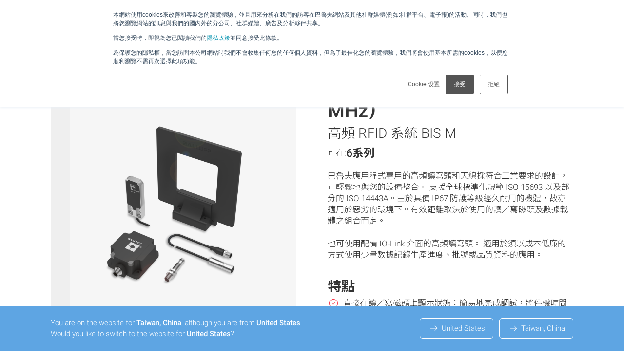

--- FILE ---
content_type: text/html; charset=UTF-8
request_url: https://www.balluff.com/zht-tw/products/areas/A0003/groups/G0304/products/F03406
body_size: 68551
content:
<!DOCTYPE html>
<html lang="zht-TW">
<head>
    <meta charset="utf-8">

    <!--
    ____________________________________________________________

    This website is powered by
     _    ___ _  _ _  _____   ___  ___ ___   ___ ___   _   ___
    | |  |_ _| \| | |/ / __| |   \| __| _ \ |_ _/ __| /_\ | _ \
    | |__ | || .` | ' <\__ \ | |) | _||   /  | |\__ \/ _ \|   /
    |____|___|_|\_|_|\_\___/ |___/|___|_|_\ |___|___/_/ \_\_|_\

    LINKS DER ISAR GmbH
    Seitzstraße 23
    80538 München

    T: +49 89 540 455 7 - 0
    W: www.linksderisar.com
    ____________________________________________________________
    -->

    <link href='/fonts/roboto/fonts.css' rel='stylesheet' type='text/css'>
<link href='/fonts/noto_tc/fonts.css' rel='stylesheet' type='text/css'>


            <title>RFID 高频读取器 | 高频天线（13.56 MHz） | Balluff</title>
        <meta content="IE=edge" http-equiv="X-UA-Compatible">
    <meta name="viewport" content="width=device-width, initial-scale=1">
    <meta name="csrf-token" content="Ovk5Ul4lnFaGWbGjLtAhoGaZOZ2Z4JJzJCgpvAYE">
    <link rel="icon" href="/favicon.ico?v=2">
    <link rel="icon" type="image/png" sizes="32x32" href="/favicon-32.png">
    <link rel="icon" type="image/png" sizes="128x128" href="/favicon-128.png">
    <link rel="apple-touch-icon" sizes="180x180" href="/favicon-180.png">
    <link rel="icon" type="image/png" sizes="192x192" href="/favicon-192.png">

    
            <meta name="title" content="RFID 高频读取器 | 高频天线（13.56 MHz）"/>
        
            <meta name="description" content="我们的高频读取器和天线坚固耐用、传输速度快，给人留下深刻印象。提供各种设计和尺寸。"/>
    
    
    
    
    <script type="application/ld+json">{"@context":"https:\/\/schema.org","@type":"BreadcrumbList","itemListElement":[{"@type":"ListItem","name":"Homepage","item":"https:\/\/www.balluff.com\/zht-tw","position":1},{"@type":"ListItem","name":"產品搜尋器","item":"https:\/\/www.balluff.com\/zht-tw\/products","position":2},{"@type":"ListItem","name":"RFID 系統","item":"https:\/\/www.balluff.com\/zht-tw\/products\/areas\/A0003","position":3},{"@type":"ListItem","name":"高頻 RFID 系統 BIS M","item":"https:\/\/www.balluff.com\/zht-tw\/products\/areas\/A0003\/groups\/G0304","position":4},{"@type":"ListItem","name":"RFID HF 讀取器 (13,56 MHz)","item":"https:\/\/www.balluff.com\/zht-tw\/products\/areas\/A0003\/groups\/G0304\/products\/F03406","position":5}]}</script>        <link href="https://www.balluff.com/zht-tw/products/areas/A0003/groups/G0304/products/F03406" rel="canonical" />
<link href="https://www.balluff.com/cs-cz/products/areas/A0003/groups/G0304/products/F03406" hreflang="cs-CZ" rel="alternate" />
<link href="https://www.balluff.com/cs-cz/products/areas/A0003/groups/G0304/products/F03406" hreflang="cs" rel="alternate" />
<link href="https://www.balluff.com/de-de/products/areas/A0003/groups/G0304/products/F03406" hreflang="de-DE" rel="alternate" />
<link href="https://www.balluff.com/de-de/products/areas/A0003/groups/G0304/products/F03406" hreflang="de" rel="alternate" />
<link href="https://www.balluff.com/de-at/products/areas/A0003/groups/G0304/products/F03406" hreflang="de-AT" rel="alternate" />
<link href="https://www.balluff.com/de-ch/products/areas/A0003/groups/G0304/products/F03406" hreflang="de-CH" rel="alternate" />
<link href="https://www.balluff.com/en-de/products/areas/A0003/groups/G0304/products/F03406" hreflang="x-default" rel="alternate" />
<link href="https://www.balluff.com/en-de/products/areas/A0003/groups/G0304/products/F03406" hreflang="en-DE" rel="alternate" />
<link href="https://www.balluff.com/en-de/products/areas/A0003/groups/G0304/products/F03406" hreflang="en" rel="alternate" />
<link href="https://www.balluff.com/en-gb/products/areas/A0003/groups/G0304/products/F03406" hreflang="en-GB" rel="alternate" />
<link href="https://www.balluff.com/en-ie/products/areas/A0003/groups/G0304/products/F03406" hreflang="en-IE" rel="alternate" />
<link href="https://www.balluff.com/en-dk/products/areas/A0003/groups/G0304/products/F03406" hreflang="en-DK" rel="alternate" />
<link href="https://www.balluff.com/en-us/products/areas/A0003/groups/G0304/products/F03406" hreflang="en-US" rel="alternate" />
<link href="https://www.balluff.com/en-ca/products/areas/A0003/groups/G0304/products/F03406" hreflang="en-CA" rel="alternate" />
<link href="https://www.balluff.com/en-kr/products/areas/A0003/groups/G0304/products/F03406" hreflang="en-KR" rel="alternate" />
<link href="https://www.balluff.com/en-mx/products/areas/A0003/groups/G0304/products/F03406" hreflang="en-MX" rel="alternate" />
<link href="https://www.balluff.com/en-be/products/areas/A0003/groups/G0304/products/F03406" hreflang="en-BE" rel="alternate" />
<link href="https://www.balluff.com/en-nl/products/areas/A0003/groups/G0304/products/F03406" hreflang="en-NL" rel="alternate" />
<link href="https://www.balluff.com/en-lu/products/areas/A0003/groups/G0304/products/F03406" hreflang="en-LU" rel="alternate" />
<link href="https://www.balluff.com/en-ee/products/areas/A0003/groups/G0304/products/F03406" hreflang="en-EE" rel="alternate" />
<link href="https://www.balluff.com/en-lv/products/areas/A0003/groups/G0304/products/F03406" hreflang="en-LV" rel="alternate" />
<link href="https://www.balluff.com/en-lt/products/areas/A0003/groups/G0304/products/F03406" hreflang="en-LT" rel="alternate" />
<link href="https://www.balluff.com/en-fi/products/areas/A0003/groups/G0304/products/F03406" hreflang="en-FI" rel="alternate" />
<link href="https://www.balluff.com/en-ar/products/areas/A0003/groups/G0304/products/F03406" hreflang="en-AR" rel="alternate" />
<link href="https://www.balluff.com/en-tw/products/areas/A0003/groups/G0304/products/F03406" hreflang="en-TW" rel="alternate" />
<link href="https://www.balluff.com/en-sg/products/areas/A0003/groups/G0304/products/F03406" hreflang="en-SG" rel="alternate" />
<link href="https://www.balluff.com/en-tr/products/areas/A0003/groups/G0304/products/F03406" hreflang="en-TR" rel="alternate" />
<link href="https://www.balluff.com/en-au/products/areas/A0003/groups/G0304/products/F03406" hreflang="en-AU" rel="alternate" />
<link href="https://www.balluff.com/en-xi/products/areas/A0003/groups/G0304/products/F03406" hreflang="en-XI" rel="alternate" />
<link href="https://www.balluff.com/en-cn/products/areas/A0003/groups/G0304/products/F03406" hreflang="en-CN" rel="alternate" />
<link href="https://www.balluff.com/en-hk/products/areas/A0003/groups/G0304/products/F03406" hreflang="en-HK" rel="alternate" />
<link href="https://www.balluff.com/en-in/products/areas/A0003/groups/G0304/products/F03406" hreflang="en-IN" rel="alternate" />
<link href="https://www.balluff.com/en-nz/products/areas/A0003/groups/G0304/products/F03406" hreflang="en-NZ" rel="alternate" />
<link href="https://www.balluff.com/en-my/products/areas/A0003/groups/G0304/products/F03406" hreflang="en-MY" rel="alternate" />
<link href="https://www.balluff.com/en-th/products/areas/A0003/groups/G0304/products/F03406" hreflang="en-TH" rel="alternate" />
<link href="https://www.balluff.com/en-se/products/areas/A0003/groups/G0304/products/F03406" hreflang="en-SE" rel="alternate" />
<link href="https://www.balluff.com/es-es/products/areas/A0003/groups/G0304/products/F03406" hreflang="es-ES" rel="alternate" />
<link href="https://www.balluff.com/es-es/products/areas/A0003/groups/G0304/products/F03406" hreflang="es" rel="alternate" />
<link href="https://www.balluff.com/es-mx/products/areas/A0003/groups/G0304/products/F03406" hreflang="es-MX" rel="alternate" />
<link href="https://www.balluff.com/es-ar/products/areas/A0003/groups/G0304/products/F03406" hreflang="es-AR" rel="alternate" />
<link href="https://www.balluff.com/fr-ch/products/areas/A0003/groups/G0304/products/F03406" hreflang="fr-CH" rel="alternate" />
<link href="https://www.balluff.com/fr-ca/products/areas/A0003/groups/G0304/products/F03406" hreflang="fr-CA" rel="alternate" />
<link href="https://www.balluff.com/fr-fr/products/areas/A0003/groups/G0304/products/F03406" hreflang="fr-FR" rel="alternate" />
<link href="https://www.balluff.com/fr-fr/products/areas/A0003/groups/G0304/products/F03406" hreflang="fr" rel="alternate" />
<link href="https://www.balluff.com/hu-hu/products/areas/A0003/groups/G0304/products/F03406" hreflang="hu-HU" rel="alternate" />
<link href="https://www.balluff.com/hu-hu/products/areas/A0003/groups/G0304/products/F03406" hreflang="hu" rel="alternate" />
<link href="https://www.balluff.com/it-it/products/areas/A0003/groups/G0304/products/F03406" hreflang="it-IT" rel="alternate" />
<link href="https://www.balluff.com/it-it/products/areas/A0003/groups/G0304/products/F03406" hreflang="it" rel="alternate" />
<link href="https://www.balluff.com/it-sm/products/areas/A0003/groups/G0304/products/F03406" hreflang="it-SM" rel="alternate" />
<link href="https://www.balluff.com/ja-jp/products/areas/A0003/groups/G0304/products/F03406" hreflang="ja-JP" rel="alternate" />
<link href="https://www.balluff.com/ja-jp/products/areas/A0003/groups/G0304/products/F03406" hreflang="ja" rel="alternate" />
<link href="https://www.balluff.com/ko-kr/products/areas/A0003/groups/G0304/products/F03406" hreflang="ko-KR" rel="alternate" />
<link href="https://www.balluff.com/ko-kr/products/areas/A0003/groups/G0304/products/F03406" hreflang="ko" rel="alternate" />
<link href="https://www.balluff.com/pl-pl/products/areas/A0003/groups/G0304/products/F03406" hreflang="pl-PL" rel="alternate" />
<link href="https://www.balluff.com/pl-pl/products/areas/A0003/groups/G0304/products/F03406" hreflang="pl" rel="alternate" />
<link href="https://www.balluff.com/pt-br/products/areas/A0003/groups/G0304/products/F03406" hreflang="pt-BR" rel="alternate" />
<link href="https://www.balluff.com/pt-br/products/areas/A0003/groups/G0304/products/F03406" hreflang="pt" rel="alternate" />
<link href="https://www.balluff.com/pt-pt/products/areas/A0003/groups/G0304/products/F03406" hreflang="pt-PT" rel="alternate" />
<link href="https://www.balluff.com/ru-ru/products/areas/A0003/groups/G0304/products/F03406" hreflang="ru-RU" rel="alternate" />
<link href="https://www.balluff.com/ru-ru/products/areas/A0003/groups/G0304/products/F03406" hreflang="ru" rel="alternate" />
<link href="https://www.balluff.com/ru-by/products/areas/A0003/groups/G0304/products/F03406" hreflang="ru-BY" rel="alternate" />
<link href="https://www.balluff.com/sk-sk/products/areas/A0003/groups/G0304/products/F03406" hreflang="sk-SK" rel="alternate" />
<link href="https://www.balluff.com/sk-sk/products/areas/A0003/groups/G0304/products/F03406" hreflang="sk" rel="alternate" />
<link href="https://www.balluff.com/tr-tr/products/areas/A0003/groups/G0304/products/F03406" hreflang="tr-TR" rel="alternate" />
<link href="https://www.balluff.com/tr-tr/products/areas/A0003/groups/G0304/products/F03406" hreflang="tr" rel="alternate" />
<link href="https://www.balluff.com/zh-cn/products/areas/A0003/groups/G0304/products/F03406" hreflang="zh-CN" rel="alternate" />
<link href="https://www.balluff.com/zh-cn/products/areas/A0003/groups/G0304/products/F03406" hreflang="zh" rel="alternate" />
<link href="https://www.balluff.com/zht-hk/products/areas/A0003/groups/G0304/products/F03406" hreflang="zh-HK" rel="alternate" />
<link href="https://www.balluff.com/zht-hk/products/areas/A0003/groups/G0304/products/F03406" hreflang="zh" rel="alternate" />
<link href="https://www.balluff.com/zht-tw/products/areas/A0003/groups/G0304/products/F03406" hreflang="zh-TW" rel="alternate" />

    <script type="application/ld+json">{"@context":"https:\/\/schema.org","@type":"ItemList","itemListElement":[{"@type":"SiteNavigationElement","name":"產品範圍","url":"https:\/\/www.balluff.com","subjectOf":[{"@type":"SiteNavigationElement","name":"產品","subjectOf":[{"@type":"SiteNavigationElement","name":"感測器技術","url":"https:\/\/www.balluff.com\/zht-tw\/products\/areas\/A0001","subjectOf":[],"position":1},{"@type":"SiteNavigationElement","name":"RFID 系統","url":"https:\/\/www.balluff.com\/zht-tw\/products\/areas\/A0003","subjectOf":[],"position":2},{"@type":"SiteNavigationElement","name":"機器視覺及光學辨識","url":"https:\/\/www.balluff.com\/zht-tw\/products\/areas\/A0005","subjectOf":[],"position":3},{"@type":"SiteNavigationElement","name":"工業通信","url":"https:\/\/www.balluff.com\/zht-tw\/products\/areas\/A0009","subjectOf":[],"position":4},{"@type":"SiteNavigationElement","name":"連接技術","url":"https:\/\/www.balluff.com\/zht-tw\/products\/areas\/A0011","subjectOf":[],"position":5},{"@type":"SiteNavigationElement","name":"人機介面","url":"https:\/\/www.balluff.com\/zht-tw\/products\/areas\/A0013","subjectOf":[],"position":6},{"@type":"SiteNavigationElement","name":"電壓供應","url":"https:\/\/www.balluff.com\/zht-tw\/products\/areas\/A0015","subjectOf":[],"position":7},{"@type":"SiteNavigationElement","name":"配件","url":"https:\/\/www.balluff.com\/zht-tw\/products\/areas\/A0017","subjectOf":[],"position":8},{"@type":"SiteNavigationElement","name":"系統解決方案","url":"https:\/\/www.balluff.com\/zht-tw\/products\/areas\/A0018","subjectOf":[],"position":9},{"@type":"SiteNavigationElement","name":"軟體","url":"https:\/\/www.balluff.com\/zht-tw\/products\/areas\/A0019","subjectOf":[],"position":10}],"position":1},{"@type":"SiteNavigationElement","name":"新產品","subjectOf":[],"position":2},{"@type":"SiteNavigationElement","name":"客製化攝影機與感測器","url":"https:\/\/www.balluff.com\/de-de\/custom-design-engineering","subjectOf":[],"position":3},{"@type":"SiteNavigationElement","name":"軟件和系統解決方案","url":"https:\/\/www.balluff.com\/de-de\/software-und-systemloesungen","subjectOf":[],"position":4},{"@type":"SiteNavigationElement","name":"巴鲁夫产品指南","url":"https:\/\/www.balluff.com\/de-de\/produkt-guide","subjectOf":[],"position":5},{"@type":"SiteNavigationElement","name":"產品停產","url":"https:\/\/www.balluff.com\/de-de\/produktabkuendigung","subjectOf":[],"position":6}],"position":1},{"@type":"SiteNavigationElement","name":"服務支援","url":"https:\/\/www.balluff.com","subjectOf":[{"@type":"SiteNavigationElement","name":"支援請求","subjectOf":[],"position":1},{"@type":"SiteNavigationElement","name":"教育訓練","url":"https:\/\/www.balluff.com\/zht-tw\/training","subjectOf":[],"position":2},{"@type":"SiteNavigationElement","name":"服務","url":"https:\/\/www.balluff.com\/de-de\/dienstleistungen","subjectOf":[],"position":3},{"@type":"SiteNavigationElement","name":"事件日曆","url":"https:\/\/www.balluff.com\/zht-tw\/event-calendar","subjectOf":[],"position":4},{"@type":"SiteNavigationElement","name":"電子採購和電子資料交換","url":"https:\/\/www.balluff.com\/de-de\/e-procurement","subjectOf":[],"position":5}],"position":2},{"@type":"SiteNavigationElement","name":"產業和解決方案","url":"https:\/\/www.balluff.com","subjectOf":[{"@type":"SiteNavigationElement","name":"產業領域","subjectOf":[],"position":1},{"@type":"SiteNavigationElement","name":"應用實例及解決方案","subjectOf":[],"position":2},{"@type":"SiteNavigationElement","name":"焦點話題","subjectOf":[],"position":3},{"@type":"SiteNavigationElement","name":"IO-Link","subjectOf":[],"position":4},{"@type":"SiteNavigationElement","name":"客製化攝影機與感測器","url":"https:\/\/www.balluff.com\/de-de\/custom-design-engineering","subjectOf":[],"position":5}],"position":3},{"@type":"SiteNavigationElement","name":"企業","url":"https:\/\/www.balluff.com","subjectOf":[{"@type":"SiteNavigationElement","name":"關於巴魯夫","subjectOf":[],"position":1},{"@type":"SiteNavigationElement","name":"巴魯夫全球","url":"https:\/\/www.balluff.com\/de-de\/service-support\/balluff-weltweit","subjectOf":[],"position":2},{"@type":"SiteNavigationElement","name":"採購","url":"https:\/\/www.balluff.com\/de-de\/service-support\/einkauf","subjectOf":[],"position":3},{"@type":"SiteNavigationElement","name":"新聞發佈","subjectOf":[],"position":4},{"@type":"SiteNavigationElement","name":"人才招募","url":"https:\/\/www.balluff.com\/zht-tw\/your-career-at-balluff","subjectOf":[],"position":5}],"position":4}]}</script>
    
    <link rel="preload" as="style" href="https://www.balluff.com/build/assets/tailwind-BeM6h8Qd.css" /><link rel="stylesheet" href="https://www.balluff.com/build/assets/tailwind-BeM6h8Qd.css" data-navigate-track="reload" />
    
    
    <!-- Livewire Styles --><style >[wire\:loading][wire\:loading], [wire\:loading\.delay][wire\:loading\.delay], [wire\:loading\.inline-block][wire\:loading\.inline-block], [wire\:loading\.inline][wire\:loading\.inline], [wire\:loading\.block][wire\:loading\.block], [wire\:loading\.flex][wire\:loading\.flex], [wire\:loading\.table][wire\:loading\.table], [wire\:loading\.grid][wire\:loading\.grid], [wire\:loading\.inline-flex][wire\:loading\.inline-flex] {display: none;}[wire\:loading\.delay\.none][wire\:loading\.delay\.none], [wire\:loading\.delay\.shortest][wire\:loading\.delay\.shortest], [wire\:loading\.delay\.shorter][wire\:loading\.delay\.shorter], [wire\:loading\.delay\.short][wire\:loading\.delay\.short], [wire\:loading\.delay\.default][wire\:loading\.delay\.default], [wire\:loading\.delay\.long][wire\:loading\.delay\.long], [wire\:loading\.delay\.longer][wire\:loading\.delay\.longer], [wire\:loading\.delay\.longest][wire\:loading\.delay\.longest] {display: none;}[wire\:offline][wire\:offline] {display: none;}[wire\:dirty]:not(textarea):not(input):not(select) {display: none;}:root {--livewire-progress-bar-color: #f93c4f;}[x-cloak] {display: none !important;}[wire\:cloak] {display: none !important;}</style>
    
    <script>0</script>

    
    <script>
        var _paq = window._paq = window._paq || [];
                _paq.push(['setCustomDimension', 2, 'product_families']);
            </script>

</head>
<body x-data="{
        stickyFooterHeight: 0,
        countryMismatchBannerHeight: 0,
        init() {
            $watch('stickyFooterHeight', (value) => {
                this.updateBottomPosition();
            });

            $watch('countryMismatchBannerHeight', (value) => {
                this.updateBottomPosition();
            });
        },
        updateBottomPosition() {
            $el.style.paddingBottom = `${this.stickyFooterHeight + this.countryMismatchBannerHeight}px`;
        },
    }"
    x-on:country-mismatch-banner-enter.window="countryMismatchBannerHeight = $event.detail.height"
    x-on:country-mismatch-banner-leave.window="countryMismatchBannerHeight = 0"
    x-on:country-mismatch-banner-resize.window="countryMismatchBannerHeight = $event.detail.height"
    x-on:sticky-footer-resize.window="stickyFooterHeight = $event.detail.height"
    x-on:sticky-footer-enter.window="stickyFooterHeight = $event.detail.height"
    x-on:sticky-footer-leave.window="stickyFooterHeight = 0"
>
<div id="balluff"
     class="print:mt-0 mt-14 md:mt-18 font-sans font-normal print:text-12px text-base leading-snug text-gray-500 balluff-first-div">
    <div wire:snapshot="{&quot;data&quot;:{&quot;success&quot;:[[],{&quot;s&quot;:&quot;arr&quot;}],&quot;errors&quot;:[[],{&quot;s&quot;:&quot;arr&quot;}],&quot;infos&quot;:[[],{&quot;s&quot;:&quot;arr&quot;}],&quot;warnings&quot;:[[],{&quot;s&quot;:&quot;arr&quot;}],&quot;listeners&quot;:[{&quot;events.message.error&quot;:&quot;messageError&quot;,&quot;events.message.info&quot;:&quot;messageInfo&quot;,&quot;events.message.success&quot;:&quot;messageSuccess&quot;,&quot;events.message.warning&quot;:&quot;messageWarning&quot;,&quot;events.messages.clear&quot;:&quot;clearMessage&quot;},{&quot;s&quot;:&quot;arr&quot;}]},&quot;memo&quot;:{&quot;id&quot;:&quot;4AcqibmcmkrkS8qDdLry&quot;,&quot;name&quot;:&quot;balluff-one.messages&quot;,&quot;path&quot;:&quot;zht-tw\/products\/areas\/A0003\/groups\/G0304\/products\/F03406&quot;,&quot;method&quot;:&quot;GET&quot;,&quot;children&quot;:[],&quot;scripts&quot;:[],&quot;assets&quot;:[],&quot;errors&quot;:[],&quot;locale&quot;:&quot;en-US&quot;},&quot;checksum&quot;:&quot;d99df661bb24f68c87b6a66539ebb9639ffcfa08626e622ab32246fdbed290fb&quot;}" wire:effects="{&quot;listeners&quot;:[&quot;events.message.error&quot;,&quot;events.message.info&quot;,&quot;events.message.success&quot;,&quot;events.message.warning&quot;,&quot;events.messages.clear&quot;]}" wire:id="4AcqibmcmkrkS8qDdLry" id="notification-messages" class="fixed inset-0 z-100 flex flex-col justify-start pointer-events-none mb-10"
     onclick="event.stopPropagation();"
>
    <div class="flex flex-col justify-start w-full max-w-xl p-2 mt-24 mb-6 ml-auto space-y-3 text-sm">
        <!--[if BLOCK]><![endif]--><!--[if ENDBLOCK]><![endif]-->

        <!--[if BLOCK]><![endif]--><!--[if ENDBLOCK]><![endif]-->

        <!--[if BLOCK]><![endif]--><!--[if ENDBLOCK]><![endif]-->

        <!--[if BLOCK]><![endif]--><!--[if ENDBLOCK]><![endif]-->
    </div>
</div>

    
    
    
    
    <header x-data="header()"
                
        id="balluff-main-header"
        x-ref="balluff-main-header"
        @scroll.window="checkScroll()"
        x-on:search-closed.window="closeSearch()"
        x-on:keydown.window.slash="handleSlash($event, $dispatch)"
        x-on:keydown.window.escape.prevent="closeSearch($dispatch)"
        x-on:search-products.window="openSearchFromEvent($event, $dispatch)"
        class="relative print:hidden"
        @header-close-submenu.window="closeSubmenu()"
>

    <!-- header -->
    <div class="fixed top-0 left-0 z-50 w-full transition-shadow duration-300 bg-white linear"
         :class="{
          'shadow-md': !searchOpen && !mobileMenuOpen
        }"
         x-ref="fixedHeader"
         id="balluff-header"
         @mouseleave="closeAll($event)"
    >
        <div class="container">
            <div class="flex items-center transition-all duration-300 ease-linear justify-between h-14 md:h-18"
                 :class="{
                 'md:h-14':hasScrolled ,
                 'md:h-18':!hasScrolled
                 }">

                <!-- logo -->
                <a href="/zht-tw" class="flex-shrink-0">
                    <img src="/images/Balluff_Logo.webp" alt="" class=" order-1 h-3 sm:h-4 lg:h-5"/>
                </a>

                
                                <div class="balluff-navigation-links-wrapper w-full justify-evenly hidden lg:flex items-center h-full mt-0.6rem"
                     :class="{'mt-0.6rem': !hasScrolled}"
                     x-transition:enter="transition ease-out duration-700"
                     x-transition:enter-start="opacity-0 "
                     x-transition:enter-end="opacity-100 "
                     x-show="!searchOpen"
                >

                    <!-- nav links -->
                                            
                                                    <div role="button" aria-label="產品範圍"

                                 @mouseover="openMenu('0', '171312', $event)"
                                 @click="openMenu('0', ' 171312', $event)"
                                 @mouseleave="clearTimeout(openMenuTimeout)"

                                 class="balluff-main-nav-item relative lg:h-full flex items-center h-12 duration-300 ease-out md:transition-all"
                                 )>

                                <span class="whitespace-nowrap duration-300 ease-in origin-left transform md:transition-all font-medium text-sm">產品範圍</span>

                                <span class="h-0.5 absolute bottom-5 left-0 bg-accent ease-in-out duration-200 transition-all z-10 "
                                      :class=" {
                                      'w-full': menuOpenedId == '0',
                                        'w-0': menuOpenedId !== '0',
                                        'bottom-5': !hasScrolled,
                                        'bottom-3': hasScrolled
                                      }"></span>
                            </div>
                        
                                            
                                                    <div role="button" aria-label="服務支援"

                                 @mouseover="openMenu('1', '211235', $event)"
                                 @click="openMenu('1', ' 211235', $event)"
                                 @mouseleave="clearTimeout(openMenuTimeout)"

                                 class="balluff-main-nav-item relative lg:h-full flex items-center h-12 duration-300 ease-out md:transition-all"
                                 )>

                                <span class="whitespace-nowrap duration-300 ease-in origin-left transform md:transition-all font-medium text-sm">服務支援</span>

                                <span class="h-0.5 absolute bottom-5 left-0 bg-accent ease-in-out duration-200 transition-all z-10 "
                                      :class=" {
                                      'w-full': menuOpenedId == '1',
                                        'w-0': menuOpenedId !== '1',
                                        'bottom-5': !hasScrolled,
                                        'bottom-3': hasScrolled
                                      }"></span>
                            </div>
                        
                                            
                                                    <div role="button" aria-label="產業和解決方案"

                                 @mouseover="openMenu('2', '171436', $event)"
                                 @click="openMenu('2', ' 171436', $event)"
                                 @mouseleave="clearTimeout(openMenuTimeout)"

                                 class="balluff-main-nav-item relative lg:h-full flex items-center h-12 duration-300 ease-out md:transition-all"
                                 )>

                                <span class="whitespace-nowrap duration-300 ease-in origin-left transform md:transition-all font-medium text-sm">產業和解決方案</span>

                                <span class="h-0.5 absolute bottom-5 left-0 bg-accent ease-in-out duration-200 transition-all z-10 "
                                      :class=" {
                                      'w-full': menuOpenedId == '2',
                                        'w-0': menuOpenedId !== '2',
                                        'bottom-5': !hasScrolled,
                                        'bottom-3': hasScrolled
                                      }"></span>
                            </div>
                        
                                            
                                                    <div role="button" aria-label="企業"

                                 @mouseover="openMenu('3', '171518', $event)"
                                 @click="openMenu('3', ' 171518', $event)"
                                 @mouseleave="clearTimeout(openMenuTimeout)"

                                 class="balluff-main-nav-item relative lg:h-full flex items-center h-12 duration-300 ease-out md:transition-all"
                                 )>

                                <span class="whitespace-nowrap duration-300 ease-in origin-left transform md:transition-all font-medium text-sm">企業</span>

                                <span class="h-0.5 absolute bottom-5 left-0 bg-accent ease-in-out duration-200 transition-all z-10 "
                                      :class=" {
                                      'w-full': menuOpenedId == '3',
                                        'w-0': menuOpenedId !== '3',
                                        'bottom-5': !hasScrolled,
                                        'bottom-3': hasScrolled
                                      }"></span>
                            </div>
                        
                                    </div>
                
                <!-- nav -->
                <div class="flex items-center text-xs space-x-4 xl:space-x-6 transition-all ease-in duration-200"
                     :class="searchOpen ? 'grow' : 'grow-0'">
                    <!-- search -->
                    <div class="flex items-center justify-end flex-grow pl-0 xl:pl-6">
                        <!-- border bit -->
                        <div class="z-20 flex items-center h-10 py-1 transition duration-300 ease-in bg-white sm:transition-all rounded-3xl"
                             :class="{
                                  'shadow-search border-white': searchHasFocus,
                                  'absolute inset-x-0 px-2 mx-2 lg:mx-0 md:relative  max-w-none flex-grow': searchOpen,
                                  'grow-0 ':!searchOpen,
                                  'border ': searchOpen,
                                }">

                            <button x-show="!searchOpen"
                                    x-transition:enter="transition ease-out duration-300"
                                    x-transition:enter-start="opacity-0 "
                                    x-transition:enter-end="opacity-100 "
                                    x-on:click="openSearch($dispatch)"
                                    class="flex items-center flex-1"
                                    
                            >
                                <svg xmlns="http://www.w3.org/2000/svg" viewBox="0 0 24 24" class="w-6 h-6 mt-2px" aria-hidden="true" focusable="false">
    <!--[if BLOCK]><![endif]--><!--[if ENDBLOCK]><![endif]-->
    <path fill="currentColor" d="M19.448 19.136l-4.37-4.724a5.935 5.935 0 10-.786.623l4.421 4.78a.5003.5003 0 10.735-.679zM6 10.024a5 5 0 115 5 5 5 0 01-5-5z" />
</svg>                            </button>

                            <div x-show="searchOpen" x-cloak
                                 x-transition:enter="transition ease-out duration-300"
                                 x-transition:enter-start="opacity-0 "
                                 x-transition:enter-end="opacity-100 "
                                 class="relative flex items-center flex-1"
                            >
                                <div wire:snapshot="{&quot;data&quot;:{&quot;searchTerm&quot;:null,&quot;locale&quot;:&quot;zht-tw&quot;},&quot;memo&quot;:{&quot;id&quot;:&quot;0ixzpO5ugb52tPdvYoCS&quot;,&quot;name&quot;:&quot;balluff-one.header.search-input&quot;,&quot;path&quot;:&quot;zht-tw\/products\/areas\/A0003\/groups\/G0304\/products\/F03406&quot;,&quot;method&quot;:&quot;GET&quot;,&quot;children&quot;:[],&quot;scripts&quot;:[],&quot;assets&quot;:[],&quot;errors&quot;:[],&quot;isolate&quot;:true,&quot;locale&quot;:&quot;en-US&quot;},&quot;checksum&quot;:&quot;c5945bcfd44af854ac959c9a782e39a4d94e9c1508e9fc190d5a70581b18575e&quot;}" wire:effects="[]" wire:id="0ixzpO5ugb52tPdvYoCS" class="relative flex items-center flex-1"
     x-on:keydown.window.slash="handleSlash"
     x-data="{
         term: '',
         searchTerm: $wire.$entangle('searchTerm', true),
         searchHasFocus: false,
         lastSearchTerms: [],
         filteredSearchTerms: [],
         focusedIndex: 0,
         hoveredIndex: null,
         maxSavedSearchTerms: 30,
         maxDisplayedSearchTerms: 10,
         focusSearchTimeout: null,
         searchIsDirty: false,
         handleSlash($event) {
             if (!$event.ctrlKey && $event.target.tagName.toLowerCase() === 'input') {
                return;
             }
             this.focusSearch(true)
         },
         openSearch(event) {
            if (localStorage.hasOwnProperty('locker.lastSearch')) {
                searchTerm = localStorage.getItem('locker.lastSearch');

                if (searchTerm.length) {
                    this.searchTerm = searchTerm
                }
            }
            this.loadSearchTerms();

            this.cursorPosition = this.searchTerm?.length ?? 0;

            // We check if the search input should have focus or not.
            // This is for when we open the search after login
            withFocus = event.detail?.withFocus ?? true;

            if (withFocus) {
                this.focusSearch(true);
            }
         },
         clearSearch($dispatch) {
            this.searchHasFocus = true
            this.term = '';
            this.searchTerm = '';
            this.filterSearchTerms();
            this.$nextTick(() => {
                this.$refs.searchInput.focus()
            })
            $dispatch('no-search-term')
         },
        focusSearch(state, event) {
            this.focusSearchTimeout = setTimeout(() => {
                this.searchHasFocus = state
            }, 200)

            if (state) {
                setTimeout(() => {
                     this.$refs.searchInput.focus()
                     this.$refs.searchInput.select()
                }, 50)
            }
        },
        closeSearch() {
            this.searchHasFocus = false
        },

        emitSearch(term) {
            this.term = term
            this.searchTerm = term
            this.$refs.searchInput.blur();

            window.sendAnalyticsEvent('internal_search','zht-tw',term);
            // Region-aware HubSpot event sender for search bar
            if (window.sendHubspotAnalyticEvent) {
              window.sendHubspotAnalyticEvent({
                name: {
                  emea: 'pe9489508_search_bar',
                  apac: 'pe7010809_search_bar'
                },
                properties: {
                  search_term: term
                }
              });
            }
        },
        handleInput() {
            this.filterSearchTerms();
            this.checkSearchIsDirty();
        },
        loadSearchTerms() {
            if (localStorage.hasOwnProperty('locker.searchTerms')) {
                this.lastSearchTerms = JSON.parse(localStorage.getItem('locker.searchTerms'));
            }
        },
        updateLastSearchTerms() {
            this.lastSearchTerms.unshift(this.searchTerm);
            
            this.saveLastSearchTerms();
        },
        filterSearchTerms() {
            const searchTerm = this.term ?? '';

            let filteredSearchTerms = this.lastSearchTerms
                .filter(term => term.toLowerCase().startsWith(searchTerm.toLowerCase()) && term !== searchTerm.toLowerCase());

            this.filteredSearchTerms = [
                searchTerm ,
                ...filteredSearchTerms
            ];

            this.filteredSearchTerms = this.uniqueArray(this.filteredSearchTerms).slice(0, this.maxDisplayedSearchTerms + 1);

            this.focusedIndex = 0;
        },
        checkSearchIsDirty() {
            this.searchIsDirty = this.term !== this.searchTerm
        },

        focusPreviousOption: function () {
            this.focusedIndex = this.focusedIndex > 0 ? this.focusedIndex - 1 : this.filteredSearchTerms.length - 1;
            this.term = this.filteredSearchTerms[this.focusedIndex];
        },
        focusNextOption: function () {
            this.focusedIndex = this.focusedIndex === this.filteredSearchTerms.length - 1 ? 0 : this.focusedIndex + 1;
            this.term = this.filteredSearchTerms[this.focusedIndex];
        },
        uniqueArray: function (array) {
            return array.filter((value, index) => {
                const lowerCaseValue = value.toLowerCase();
                return index === array.findIndex(elem => elem.toLowerCase() === lowerCaseValue);
            });
        },
        saveLastSearchTerms: function() {
            this.lastSearchTerms = this.uniqueArray(this.lastSearchTerms)
            this.lastSearchTerms = this.lastSearchTerms.slice(0, this.maxSavedSearchTerms);
            localStorage.setItem('locker.searchTerms', JSON.stringify(this.lastSearchTerms));
        },
        removeTerm(term) {
            this.lastSearchTerms = this.lastSearchTerms.filter(item => item !== term);
            clearTimeout(this.focusSearchTimeout);
            this.focusSearch(true);
            this.saveLastSearchTerms();
            this.filterSearchTerms();
        },
     }"
     x-init="
        loadSearchTerms();
        filterSearchTerms();
        $watch('searchTerm', (value) => {
            term = value;

            localStorage.setItem('locker.lastSearch', value);
            $dispatch('global-searching-started');
            
            updateLastSearchTerms();
            checkSearchIsDirty();

        })
     "
     x-on:search-open.window="openSearch"
     x-on:search-closed.window="closeSearch()"
     x-on:global-search-for.window="searchTerm = $event.detail"

>
    <svg xmlns="http://www.w3.org/2000/svg" viewBox="0 0 24 24" class="absolute left-0 w-6 h-6 pointer-events-none md:ml-0" aria-hidden="true" focusable="false">
    <!--[if BLOCK]><![endif]--><!--[if ENDBLOCK]><![endif]-->
    <path fill="currentColor" d="M19.448 19.136l-4.37-4.724a5.935 5.935 0 10-.786.623l4.421 4.78a.5003.5003 0 10.735-.679zM6 10.024a5 5 0 115 5 5 5 0 01-5-5z" />
</svg>    <input type="text"
           x-model="term"
           class="flex-grow w-full px-4 py-1 pl-8 shadow-none outline-none"
           x-on:focus="focusSearch(true)"
           x-on:blur="focusSearch(false)"
           x-on:keydown.enter.prevent="emitSearch(term)"
           x-on:keydown.arrow-up.prevent="focusPreviousOption()"
           x-on:keydown.arrow-down.prevent="focusNextOption()"
           x-on:input="handleInput"
           x-ref="searchInput"
            
    />

    <div class="flex absolute right-0 ">
        <button class="text-xs text-gray-400 mr-1.5 italic flex-shrink-0" x-show="searchHasFocus && searchIsDirty" x-on:click.prevent="emitSearch(term)">
            Press <span class="inline-block font-medium text-gray-500 uppercase">enter</span> to search
        </button>
        <button x-on:click="clearSearch($dispatch)"
                class="flex items-center duration-300 ease-out transition-all"
                :class="term ? 'opacity-100': 'opacity-0 pointer-events-none'"
                
        >
            <span class="p-px border rounded-full">
                <svg xmlns="http://www.w3.org/2000/svg" viewBox="0 0 24 24" class="w-4 h-4" aria-hidden="true" focusable="false">
    <!--[if BLOCK]><![endif]--><!--[if ENDBLOCK]><![endif]-->
    <path fill="currentColor" d="M17.7005 16.9684l-5.0344-4.934 5.0383-5.1012a.5.5 0 10-.711-.7031l-5.0414 5.1045-5.1236-5.0214a.5.5 0 10-.6992.7148l5.1202 5.018-4.9562 5.0181a.5.5 0 10.711.7031l4.9593-5.0212 5.0377 4.9373a.5.5 0 10.6993-.7149z" />
</svg>            </span>
        </button>
    </div>

    <div x-cloak
         x-show="searchHasFocus && filteredSearchTerms.length > 1"
         x-transition:enter="transition ease-out duration-200"
         x-transition:enter-start="opacity-0"
         x-transition:enter-end="opacity-100"
         x-transition:leave="transition ease-in duration-200"
         x-transition:leave-start="opacity-100"
         x-transition:leave-end="opacity-0"
         class="absolute border-l border-r border-b pt-6 -z-1 bg-white shadow-xl rounded-b-2xl overflow-hidden"
         style="top:10px; left:-9px; right:-9px;"
    >
        <ul>
            <template x-for="(filteredTerm, index) in filteredSearchTerms" :key="filteredTerm">
                <li class="flex hover:bg-gray-100"
                    :class="{'bg-gray-100': index === focusedIndex}"
                    x-on:mouseenter="hoveredIndex = index"
                    x-on:mouseleave="hoveredIndex = null"
                    x-show="index > 0"
                >
                    <a href="#"
                       class="flex-grow py-2 px-4"
                       x-text="filteredTerm"
                       x-on:click.prevent="emitSearch(filteredTerm)"
                    ></a>
                    <a href="#"
                       x-show="(index === focusedIndex || index === hoveredIndex)"
                       class="ml-auto py-2 px-4 text-xs text-gray-400 italic hover:text-accent"
                       x-on:click.prevent="removeTerm(filteredTerm)"
                    >
                        消除
                    </a>
                </li>
            </template>
        </ul>
    </div>
</div>
                            </div>
                        </div>

                        <button x-on:click="$dispatch('search-closed')"
                                class=" bg-white ml-10"
                                :class="searchOpen ? 'block' : 'hidden'"
                                x-cloak
                        >
                            <svg xmlns="http://www.w3.org/2000/svg" viewBox="0 0 24 24" class="w-12 h-12 p-2 text-gray-500 bg-gray-100 rounded-full opacity-75" aria-hidden="true" focusable="false">
    <!--[if BLOCK]><![endif]--><!--[if ENDBLOCK]><![endif]-->
    <path fill="currentColor" d="M17.7005 16.9684l-5.0344-4.934 5.0383-5.1012a.5.5 0 10-.711-.7031l-5.0414 5.1045-5.1236-5.0214a.5.5 0 10-.6992.7148l5.1202 5.018-4.9562 5.0181a.5.5 0 10.711.7031l4.9593-5.0212 5.0377 4.9373a.5.5 0 10.6993-.7149z" />
</svg>                        </button>
                    </div>

                    <!-- myballuff -->
                    <div class="flex justify-center mt-2px">
                        <div wire:snapshot="{&quot;data&quot;:{&quot;allAccounts&quot;:null,&quot;useInCmsHeader&quot;:true},&quot;memo&quot;:{&quot;id&quot;:&quot;drZn164TR8dgJZ7VLyZX&quot;,&quot;name&quot;:&quot;balluff-one.my-balluff.widget&quot;,&quot;path&quot;:&quot;zht-tw\/products\/areas\/A0003\/groups\/G0304\/products\/F03406&quot;,&quot;method&quot;:&quot;GET&quot;,&quot;children&quot;:{&quot;lw-175705853-0&quot;:[&quot;div&quot;,&quot;AwIYcj4h4zRsleXuScXP&quot;]},&quot;scripts&quot;:[],&quot;assets&quot;:[],&quot;errors&quot;:[],&quot;locale&quot;:&quot;en-US&quot;},&quot;checksum&quot;:&quot;4c372540c395c91192c0063235475978ae52ceed8c9bc8bae29310719d13cf1d&quot;}" wire:effects="{&quot;listeners&quot;:[&quot;events.component-refresh&quot;]}" wire:id="drZn164TR8dgJZ7VLyZX"
    x-data="{
        compact: false,
    }"
     x-on:search-open.window="compact = true"
     x-on:search-closed.window="compact = false"
     
>
    <div class="relative group">

        <div>
            

            <a href="https://www.balluff.com/my/home"
                   class="flex items-center hover-none:pointer-events-none" >


                    <!--[if BLOCK]><![endif]-->                        <span class="flex items-center h-12">
                        <!--[if BLOCK]><![endif]-->                            <svg xmlns="http://www.w3.org/2000/svg" viewBox="0 0 24 24" class="w-6 h-6 md:ml-1" aria-hidden="true" focusable="false">
    <!--[if BLOCK]><![endif]--><!--[if ENDBLOCK]><![endif]-->
    <path fill="currentColor" d="M18.999 20.004a.5.5 0 01-.5-.5c0-2.778-2.775-5.885-6.49-5.885S5.5 16.726 5.5 19.504a.5.5 0 01-1 0 7.188 7.188 0 015.153-6.509 4.808 4.808 0 114.7 0 7.369 7.369 0 015.142 6.507.5.5 0 01-.496.502zM12.008 4.996a3.808 3.808 0 103.807 3.809v-.001a3.813 3.813 0 00-3.807-3.808z" />
</svg>                        <!--[if ENDBLOCK]><![endif]-->
                         </span>
                    <!--[if ENDBLOCK]><![endif]-->

            </a>

            


            <div class="absolute top-0 right-0 z-50 rounded-xl mt-12 w-56 bg-white shadow-popover text-gray-500 hidden group-hover:block">
                <!--[if BLOCK]><![endif]--><!--[if ENDBLOCK]><![endif]-->

                <ul class="mt-4 text-sm">
                    <!--[if BLOCK]><![endif]-->                        <li class="hover:bg-gray-100">
                            <a href="https://www.balluff.com/my/home"
                               class="flex py-3 px-6" >
                                <svg xmlns="http://www.w3.org/2000/svg" viewBox="0 0 24 24" class="w-5 h-5 mr-3" aria-hidden="true" focusable="false">
    <!--[if BLOCK]><![endif]--><!--[if ENDBLOCK]><![endif]-->
    <path fill="currentColor" d="M18.999 20.004a.5.5 0 01-.5-.5c0-2.778-2.775-5.885-6.49-5.885S5.5 16.726 5.5 19.504a.5.5 0 01-1 0 7.188 7.188 0 015.153-6.509 4.808 4.808 0 114.7 0 7.369 7.369 0 015.142 6.507.5.5 0 01-.496.502zM12.008 4.996a3.808 3.808 0 103.807 3.809v-.001a3.813 3.813 0 00-3.807-3.808z" />
</svg>                                我的巴魯夫
                            </a>
                        </li>
                    <!--[if ENDBLOCK]><![endif]-->

                    <!--[if BLOCK]><![endif]--><!--[if ENDBLOCK]><![endif]-->

                    <li class="hover:bg-gray-100">
                        <a href="https://www.balluff.com/comparison" class="flex py-3 px-6">
                            <svg xmlns="http://www.w3.org/2000/svg" viewBox="0 0 24 24" class="w-5 h-5 mr-3" aria-hidden="true" focusable="false">
    <!--[if BLOCK]><![endif]--><!--[if ENDBLOCK]><![endif]-->
    <path fill="currentColor" d="M17.9883 20.0166H6.0098a.5.5 0 010-1h5.4892V6.9814a1.4662 1.4662 0 01-.751-.6489l-5.1846.8477a.5003.5003 0 01-.162-.9873l5.1864-.8472a1.4477 1.4477 0 011.3995-1.188c.0244.001.0488.001.0732.0044a1.4583 1.4583 0 011.2256.7368l5.1553-.8486a.4998.4998 0 01.162.9863l-5.1503.8482a1.4638 1.4638 0 01-.9541 1.1123v12.0195h5.4892a.5.5 0 010 1zm-6.416-14.3057a.457.457 0 10.4365-.5493c-.0137 0-.0332 0-.0498-.0014a.4501.4501 0 00-.3984.4521.4536.4536 0 00.0039.0518l.0048.0278zM6.414 14.5254h-.7998a1.641 1.641 0 01-1.6387-1.6397 1.5231 1.5231 0 01.0127-.1997l.3994-3.3066a1.6379 1.6379 0 011.625-1.44h.001a1.6394 1.6394 0 011.626 1.44l.4004 3.311a1.6403 1.6403 0 01-1.4346 1.8203 1.5128 1.5128 0 01-.1191.0098.5988.5988 0 01-.0723.0049zm-.4014-5.586a.6377.6377 0 00-.6328.5601l-.3994 3.311a.6537.6537 0 00.6338.7149h.7363a.4383.4383 0 01.0625-.004.6526.6526 0 00.6338-.7128l-.3994-3.309a.6395.6395 0 00-.6338-.5601zm12.376 3.5123h-.7998a1.638 1.638 0 01-1.6377-1.6412 1.5098 1.5098 0 01.0117-.1982l.4004-3.3066a1.6379 1.6379 0 011.625-1.44h.001a1.6403 1.6403 0 011.626 1.439l.3994 3.312A1.6365 1.6365 0 0118.587 12.44a1.7127 1.7127 0 01-.1983.0117zm-.4004-5.586a.6377.6377 0 00-.6328.56l-.4004 3.311a.679.679 0 00.1826.5274.6342.6342 0 00.4512.1875l.8789-.0049a.6368.6368 0 00.5547-.7094l-.3994-3.3116a.6398.6398 0 00-.6338-.56z" />
</svg>                            比較清單
                        </a>
                    </li>

                    <li class="hover:bg-gray-100">
                        <a href="https://www.balluff.com/favorites" class="flex py-3 px-6">
                            <svg xmlns="http://www.w3.org/2000/svg" viewBox="0 0 24 24" class="w-5 h-5 mr-3" aria-hidden="true" focusable="false">
    <!--[if BLOCK]><![endif]--><!--[if ENDBLOCK]><![endif]-->
    <path fill="currentColor" d="M18.64355,6.17238a4.5466,4.5466,0,0,0-3.24511-1.34863h-.00977A4.55485,4.55485,0,0,0,11.9873,6.34523c-.08984-.10644-.18457-.208-.28271-.30371a4.57484,4.57484,0,0,0-6.40576,6.53321l5.62646,6.125a1.43234,1.43234,0,0,0,1.05274.47363l.01709.001a1.43181,1.43181,0,0,0,1.05957-.46973l5.62988-6.12109a4.57349,4.57349,0,0,0-.041-6.41114Zm-6.9663,11.84668-5.627-6.126-.0166-.01856H6.0332c-.04882-.05078-.09668-.10254-.14209-.15527a3.55238,3.55238,0,0,1,5.38233-4.6377l.71533.833.71533-.834a3.54034,3.54034,0,0,1,2.70117-1.23536h.00391a3.55271,3.55271,0,0,1,2.77148,5.77442L12.29834,18.022a.407.407,0,0,1-.30322.13574V18.233H11.995l-.014-.003H11.981v-.0752A.40885.40885,0,0,1,11.67725,18.01906Z" />
</svg>                            我的最愛
                        </a>
                    </li>

                    <!--[if BLOCK]><![endif]--><!--[if ENDBLOCK]><![endif]-->

                    <!--[if ENDBLOCK]><![endif]-->
                </ul>

                <!--[if BLOCK]><![endif]-->                    <div class="flex flex-col space-y-3 p-6">
                        <button class="blf--btn inline-block border border-accent hover:border-accent/90 bg-accent hover:bg-accent/90 rounded-md py-2 px-8 text-white text-center text-sm leading-tight font-normal h-10 inline-flex items-center justify-center align-top transition-all duration-200 ease-in disabled:bg-accent/75 disabled:cursor-not-allowed disabled:border-accent/75 pl-2 pr-2" x-on:click="$dispatch('show-login')">
    <svg xmlns="http://www.w3.org/2000/svg" viewBox="0 0 24 24" class="w-6 h-6 mr-2 inline-block" aria-hidden="true" focusable="false">
    <!--[if BLOCK]><![endif]--><!--[if ENDBLOCK]><![endif]-->
    <path fill="currentColor" d="M8.6758 20.0003a2.2245 2.2245 0 01-1.998-2.4229.5147.5147 0 01.5459-.4502.5006.5006 0 01.4502.546 1.2185 1.2185 0 001.0644 1.331l8.9375-.004a1.2128 1.2128 0 001.002-1.327l-.002-11.298a1.2329 1.2329 0 00-1.0625-1.3788l-8.9375.0039a1.2114 1.2114 0 00-1.002 1.3271.5006.5006 0 01-.4502.546.51.51 0 01-.5459-.4503 2.2136 2.2136 0 011.9356-2.419l9.0625-.0038a2.2229 2.2229 0 011.998 2.4228l.002 11.2022a2.201 2.201 0 01-1.9375 2.371zm.9375-4.9834l2.6142-2.666a.5055.5055 0 00.0918-.128v-.002h.001v-.0019l.001-.001a.5074.5074 0 00.0498-.2129v-.0098a.5074.5074 0 00-.0498-.2128l-.001-.001v-.002h-.001v-.002a.5053.5053 0 00-.0918-.128l-2.6142-2.666a.5.5 0 00-.7149.6993l1.8399 1.876H2.5a.5.5 0 000 1h8.123l-1.7246 1.7589a.5.5 0 10.7149.6992z" />
</svg>                            登入
</button>

                        <a class="blf--btn blf--btn-outline inline-block border border-gray-200 bg-white rounded-md py-2 px-8 text-center text-sm leading-tight font-normal h-10 inline-flex items-center justify-center align-top hover:border-transparent hover:shadow-button transition-all duration-200 ease-in pl-2 pr-2" href="https://www.balluff.com/registration?source=https%3A%2F%2Fwww.balluff.com%2Fzht-tw%2Fproducts%2Fareas%2FA0003%2Fgroups%2FG0304%2Fproducts%2FF03406">
        <svg xmlns="http://www.w3.org/2000/svg" viewBox="0 0 24 24" class="text-accent w-6 h-6 mr-2 inline-block" aria-hidden="true" focusable="false">
    <!--[if BLOCK]><![endif]--><!--[if ENDBLOCK]><![endif]-->
    <path fill="currentColor" d="M18.999 20.004a.5.5 0 01-.5-.5c0-2.778-2.775-5.885-6.49-5.885S5.5 16.726 5.5 19.504a.5.5 0 01-1 0 7.188 7.188 0 015.153-6.509 4.808 4.808 0 114.7 0 7.369 7.369 0 015.142 6.507.5.5 0 01-.496.502zM12.008 4.996a3.808 3.808 0 103.807 3.809v-.001a3.813 3.813 0 00-3.807-3.808z" />
</svg>                            註冊
    </a>
                    </div>
                <!--[if ENDBLOCK]><![endif]-->
            </div>
        </div>
    </div>

    
    
    
    <div wire:snapshot="{&quot;data&quot;:{&quot;id&quot;:null,&quot;email&quot;:null,&quot;password&quot;:null,&quot;samlRequest&quot;:null,&quot;keep_session&quot;:false,&quot;template&quot;:&quot;&quot;,&quot;currentPath&quot;:&quot;\/zht-tw\/products\/areas\/A0003\/groups\/G0304\/products\/F03406&quot;,&quot;forceShow&quot;:false,&quot;canBeClosed&quot;:true,&quot;customMessage&quot;:&quot;&quot;,&quot;triggerEvent&quot;:&quot;show-login&quot;,&quot;loginCustomerHasMultipleAccounts&quot;:false,&quot;allAccounts&quot;:null,&quot;afterLoginAction&quot;:null,&quot;scrollToHash&quot;:null,&quot;rateLimit&quot;:5,&quot;isNewsletterAllowed&quot;:true,&quot;pageUrl&quot;:&quot;https:\/\/www.balluff.com\/zht-tw\/products\/areas\/A0003\/groups\/G0304\/products\/F03406&quot;},&quot;memo&quot;:{&quot;id&quot;:&quot;AwIYcj4h4zRsleXuScXP&quot;,&quot;name&quot;:&quot;balluff-one.login&quot;,&quot;path&quot;:&quot;zht-tw\/products\/areas\/A0003\/groups\/G0304\/products\/F03406&quot;,&quot;method&quot;:&quot;GET&quot;,&quot;children&quot;:[],&quot;scripts&quot;:[],&quot;assets&quot;:[],&quot;errors&quot;:[],&quot;locale&quot;:&quot;en-US&quot;},&quot;checksum&quot;:&quot;c56997bbc2023fd166038737890342621ba501e6cbdaeca2f905b16933e0c79d&quot;}" wire:effects="[]" wire:id="AwIYcj4h4zRsleXuScXP" x-data="{
        showLoginModal: $wire.$entangle('forceShow', true),
        afterLoginAction: $wire.$entangle('afterLoginAction', true),
        scrollToHash: $wire.$entangle('scrollToHash', true),
        handleShowLoginModal: function(event) {
            this.afterLoginAction = event.detail.successAction;
            this.scrollToHash = event.detail.scrollToHash;
            this.showLoginModal = true;
        }
    }"
    x-on:show-login.window="handleShowLoginModal"
    x-show="showLoginModal"
    x-cloak
>
    <div class="fixed left-0 top-0 w-screen h-screen bg-gray-500/50  z-50">
        
        
        
        <div  @click.outside="showLoginModal = false"              class="absolute absolute-center bg-white shadow-popover w-200 max-w-full max-h-90vh text-sm rounded-lg overflow-hidden">
            <div class="max-h-90vh overflow-y-scroll">
                <!--[if BLOCK]><![endif]-->                    <button type="button"
                            class="absolute top-0 right-0 mt-8 mr-8"
                            @click="showLoginModal = false">
                        <svg xmlns="http://www.w3.org/2000/svg" viewBox="0 0 24 24" class="text-gray-400 w-4 h-4" aria-hidden="true" focusable="false">
    <!--[if BLOCK]><![endif]--><!--[if ENDBLOCK]><![endif]-->
    <path fill="currentColor" d="M17.7005 16.9684l-5.0344-4.934 5.0383-5.1012a.5.5 0 10-.711-.7031l-5.0414 5.1045-5.1236-5.0214a.5.5 0 10-.6992.7148l5.1202 5.018-4.9562 5.0181a.5.5 0 10.711.7031l4.9593-5.0212 5.0377 4.9373a.5.5 0 10.6993-.7149z" />
</svg>                    </button>
                <!--[if ENDBLOCK]><![endif]-->
                <div class="flex">
                    <div class="hidden sm:flex flex-col sm:w-1/3 p-12 bg-gray-100 space-y-8">
                        <div>
                            <svg xmlns="http://www.w3.org/2000/svg" viewBox="0 0 55.065 41.952" class="block h-10 text-accent mb-2" aria-hidden="true" focusable="false">
    <!--[if BLOCK]><![endif]--><!--[if ENDBLOCK]><![endif]-->
    <path fill="currentColor" d="M54.744 14.576l-6.546 10.712c-2.107 3.121-1.537 2.975-3.57 2.975H26.18c-2.034 0-3.162-.925-4.166-2.975L11.898 3.865c-.37-.765-.54-1.571-1.785-1.19L1.527 4.993a1.089 1.089 0 01-1.4-.805c-.144-.518-.339-1.263.46-1.513L10.14.126c1.789-.439 2.9.286 3.7 2.048l11.148 23.114c.343.719.5.6 1.19.6h17.853c.693 0 .783.038 1.19-.6l7.141-11.307c.692-1.134.242-1.778-1.19-1.785h-23.8l-1.19-2.38h24.994a4.108 4.108 0 013.405 1.559 3.506 3.506 0 01.163 3.201zM27.081 31.835a5.059 5.059 0 11-5.058 5.059 5.086 5.086 0 015.058-5.06zm-.01 7.74a2.738 2.738 0 002.684-2.681 2.684 2.684 0 10-2.684 2.681zm16.672-7.74a5.059 5.059 0 11-5.058 5.059 5.086 5.086 0 015.059-5.06zm-.01 7.74a2.738 2.738 0 002.684-2.681 2.684 2.684 0 10-2.684 2.681z" />
</svg>                            <div class="uppercase font-medium mb-2">網路商城</div>
                            <p>滿足24小時隨時訂購</p>
                        </div>

                        <div>
                            <svg xmlns="http://www.w3.org/2000/svg" viewBox="0 0 40 42.583" class="block h-10 text-accent mb-2" aria-hidden="true" focusable="false">
    <!--[if BLOCK]><![endif]--><!--[if ENDBLOCK]><![endif]-->
    <path fill="currentColor" d="M26.06 23.898l-.825-.265.76-.42a12.379 12.379 0 10-11.99 0l.76.42-.83.265A19.974 19.974 0 000 42.583h1.97a18.037 18.037 0 0136.065 0h1.97A19.977 19.977 0 0026.06 23.898zm-16.1-11.5a10.177 10.177 0 01.76-3.845 10.047 10.047 0 11-.76 3.845z" />
</svg>                            <div class="uppercase font-medium mb-2">MY BALLUFF</div>
                            <p>輕鬆掌握訂單資訊及折扣</p>
                        </div>

                        <div>
                            <svg xmlns="http://www.w3.org/2000/svg" viewBox="0 0 45.965 48.17" class="block h-10 text-accent mb-2" aria-hidden="true" focusable="false">
    <!--[if BLOCK]><![endif]--><!--[if ENDBLOCK]><![endif]-->
    <path fill="currentColor" d="M45.96 38.2a10.629 10.629 0 01-10.52 9.966 11.593 11.593 0 01-7.875-3.7L21.044 38.2H5.541a5.262 5.262 0 01-5.533-5.533V5.979A6.014 6.014 0 015.938.006L37.654 0a5.936 5.936 0 016.09 5.537c.006.22 0 21.593 0 21.593 1.3.437 2.167 2.126 2.215 3.631.001 1.117.013 5.813.001 7.439zM41.53 5.537a3.063 3.063 0 00-3.322-3.322H5.541c-2.033 0-3.322 1.768-3.322 3.875v4.43H41.53zm0 21.593v-14.4H2.219v19.937a3.077 3.077 0 003.322 3.322h13.288a4.431 4.431 0 01-.147-1.816 3.331 3.331 0 015.7-2.38l.541.32V20.486c0-1.845 1.791-2.782 3.625-2.782a3.549 3.549 0 013.57 3.336v1.66a4.744 4.744 0 011.107 0c1.962-.047 3.293.47 3.876 2.215a9.352 9.352 0 011.107 0 3.623 3.623 0 013.322 2.768zm2.215 2.77c0-1.039-2.229-1.018-2.215 0 .012.8 0 1.863 0 2.215-.124.452-.438.582-.891.582-.605 0-1.323.023-1.323-.582v-4.431c0-.705-.545-.77-1.251-.77s-.942.144-.964.77v2.768c0 .6-.246 1.2-.851 1.2s-1.364-.04-1.364-.645v-5.538c0-.706-.956-1.107-1.661-1.107a1.006 1.006 0 00-1.107 1.107v5.537c0 .6-.549.722-1.154.722s-1.061-.117-1.061-.722v-10.52a1.228 1.228 0 00-1.358-1.124 1.278 1.278 0 00-1.41 1.124v14.4c0 .214-.151-.019-.255.194-.052.054-.1.161-.209.214a1.125 1.125 0 01-.261.161.73.73 0 01-.313.107c-.1.054-.208 0-.312 0a1.237 1.237 0 01-.574-.321l-.782-.8-1.966-1.544c-.309-.4-1.089-.458-1.658.288a1.091 1.091 0 00.239 1.7l3.322 3.315 4.429 4.429c1.727 1.632 4.225 3.322 6.644 3.322 4.737 0 8.053-3.066 8.305-7.751.019-5.1-.002-7.484.001-8.3zM6.855 4.959a1.505 1.505 0 11-1.5 1.505 1.5 1.5 0 011.5-1.505zm4.344 0a1.505 1.505 0 11-1.491 1.505 1.5 1.5 0 011.491-1.505zm4.3 0a1.505 1.505 0 11-1.5 1.505 1.5 1.5 0 011.497-1.505z" />
</svg>                            <div class="uppercase font-medium mb-2">軟體測試</div>
                            <p>購買前的軟體展示和測試</p>
                        </div>
                    </div>
                    <div class="w-full sm:w-2/3 p-12">
                        <!--[if BLOCK]><![endif]--><!--[if ENDBLOCK]><![endif]-->

                        <div class="uppercase font-medium mb-2">登入</div>
                        <p>
                            <!--[if BLOCK]><![endif]-->                                請登入已查看專屬折扣
                            <!--[if ENDBLOCK]><![endif]-->
                        </p>
                        <!--[if BLOCK]><![endif]-->                            <form wire:submit="submit">
                                <div class="flex flex-wrap -mx-2 sm:-mx-8">
                                    <div class="w-full sm:w-full px-2  sm:px-8  mb-2 ">
    <div class="relative">
        <input id="email_"
               class="form-input transition duration-500 ease-in-out w-full h-16 bg-transparent overflow-visible" type="email" name="email" wire:model="email" placeholder="電子郵件" autocomplete="off"
                autocomplete="off"
                                />

        <!--[if BLOCK]><![endif]-->            <label for="email_"
                   class="absolute top-0 left-0 pb-3 pt-8 h-full pointer-events-none transform origin-left transition-all duration-500 ease-in-out w-full truncate text-base text-gray-300">
                電子郵件 <!--[if BLOCK]><![endif]--> * <!--[if ENDBLOCK]><![endif]-->
            </label>
        <!--[if ENDBLOCK]><![endif]-->

        <!--[if BLOCK]><![endif]--><!--[if ENDBLOCK]><![endif]-->
    </div>
</div>

                                    <div class="relative w-full"
                                         x-data="{
                                            showPassword: false,
                                            passwordInputType: function passwordInputType() {
                                                return this.showPassword ? 'text' : 'password';
                                            }
                                        }"
                                         x-init="showPassword = false">
                                        <div class="w-full sm:w-full px-2  sm:px-8  mb-2 ">
    <div class="relative">
        <input id="password_"
               class="form-input transition duration-500 ease-in-out w-full h-16 bg-transparent overflow-visible" x-bind:type="passwordInputType()" name="password" wire:model="password" placeholder="密碼" autocomplete="off"
                autocomplete="off"
                                />

        <!--[if BLOCK]><![endif]-->            <label for="password_"
                   class="absolute top-0 left-0 pb-3 pt-8 h-full pointer-events-none transform origin-left transition-all duration-500 ease-in-out w-full truncate text-base text-gray-300">
                密碼 <!--[if BLOCK]><![endif]--> * <!--[if ENDBLOCK]><![endif]-->
            </label>
        <!--[if ENDBLOCK]><![endif]-->

        <!--[if BLOCK]><![endif]--><!--[if ENDBLOCK]><![endif]-->
    </div>
</div>

                                        <button wire:ignore type="button" class="absolute top-0 right-0 mt-7 mr-10"
                                                @click="showPassword = !showPassword">
                                            <svg xmlns="http://www.w3.org/2000/svg" viewBox="0 0 24 24" class="w-6 h-6" x-show="showPassword" x-cloak="x-cloak" aria-hidden="true" focusable="false">
    <!--[if BLOCK]><![endif]--><!--[if ENDBLOCK]><![endif]-->
    <path fill="currentColor" d="M12 19.011c-4.628 0-8.6113-3.2861-10.5752-5.2461a2.4888 2.4888 0 01-.001-3.5068C3.3858 8.298 7.3682 5.011 12 5.011c4.6299 0 8.6133 3.2871 10.5752 5.246l.001.001a2.4885 2.4885 0 010 3.506c-1.96 1.96-5.9395 5.247-10.5762 5.247zm0-13c-4.2725 0-8.0166 3.1035-9.8682 4.9531a1.488 1.488 0 00.001 2.0947C3.9853 14.9076 7.7324 18.011 12 18.011c4.2764 0 8.0185-3.1035 9.8682-4.9531a1.4868 1.4868 0 000-2.0938C20.0146 9.1136 16.2695 6.011 12 6.011zm0 10.5a4.5 4.5 0 114.5-4.5 4.505 4.505 0 01-4.5 4.5zm0-8a3.5 3.5 0 103.5 3.5 3.5042 3.5042 0 00-3.5-3.5z" />
</svg>                                            <svg xmlns="http://www.w3.org/2000/svg" viewBox="0 0 24 24" class="w-6 h-6" x-show="!showPassword" x-cloak="x-cloak" aria-hidden="true" focusable="false">
    <!--[if BLOCK]><![endif]--><!--[if ENDBLOCK]><![endif]-->
    <path fill="currentColor" d="M22.5752 10.2615c-1.962-1.96-5.9443-5.247-10.5752-5.247a11.5317 11.5317 0 00-4.6274 1.0417l-2.999-3.3738a.4998.4998 0 10-.7471.664l2.8057 3.1567a21.2121 21.2121 0 00-5.0079 3.7584 2.488 2.488 0 00.0005 3.5068c1.962 1.959 5.9443 5.2461 10.5752 5.2461a11.5342 11.5342 0 004.6275-1.0414l2.9985 3.3735a.5001.5001 0 00.748-.6641l-2.8057-3.1563a21.1992 21.1992 0 005.0079-3.7587 2.4876 2.4876 0 00-.001-3.506zM12 18.0145c-4.271 0-8.0161-3.1036-9.8677-4.9522a1.4864 1.4864 0 01-.0005-2.0938A20.0077 20.0077 0 017.12 7.2768L8.6676 9.018a4.4837 4.4837 0 005.9232 6.6638l1.3383 1.5056A10.3845 10.3845 0 0112 18.0144zm-1.925-8.918a3.4856 3.4856 0 014.5884 5.1616zm3.8498 5.836a3.4856 3.4856 0 01-4.5881-5.162zm7.9434-1.8712a19.9987 19.9987 0 01-4.9876 3.691l-1.548-1.7414A4.4837 4.4837 0 009.409 8.3472L8.071 6.842A10.381 10.381 0 0112 6.0144c4.2705 0 8.0156 3.1035 9.8682 4.9541a1.4847 1.4847 0 010 2.0928z" />
</svg>                                        </button>
                                    </div>
                                </div>
                                <div class="flex flex-col sm:flex-row space-y-4 sm:space-y-0 justify-between mt-4">
                                    <div class="relative">
                                        <input wire:model="keep_session" id="keep_session_"
                                               type="checkbox"
                                               class="form-checkbox h-6 w-6 absolute opacity-0">
                                        <label for="keep_session_"
                                               class="inline-flex items-start cursor-pointer border-b border-transparent">
                                    <span class="border-gray-200 border rounded-full h-6 w-6 mr-4.5 flex flex-shrink-0 items-center justify-center text-base">
                                      <svg xmlns="http://www.w3.org/2000/svg" viewBox="0 0 24 24" class="h-6 w-6 text-accent transform rounded-full transition duration-200 ease-in-out flex-shrink-0" aria-hidden="true" focusable="false">
    <!--[if BLOCK]><![endif]--><!--[if ENDBLOCK]><![endif]-->
    <path fill="currentColor" d="M12.002.001a12 12 0 1012 12 12 12 0 00-12-12zm5.135 9.841l-5.613 6.262a.916.916 0 01-1.238.048l-3.341-2.89a.419.419 0 00-.067-.057.9101.9101 0 111.248-1.325l2.7 2.333 5.008-5.657a.916.916 0 01.624-.278.957.957 0 01.682.269.913.913 0 01-.002 1.2912l-.003.0028z" />
</svg>                                    </span>
                                            保持登入
                                        </label>
                                    </div>
                                    <a class="text-accent" href="https://www.balluff.com/forgot-password">
        忘記密碼？
    </a>
                                </div>
                                <button class="blf--btn inline-block border border-accent hover:border-accent/90 bg-accent hover:bg-accent/90 rounded-md py-2 px-8 text-white text-center text-sm leading-tight font-normal h-10 inline-flex items-center justify-center align-top transition-all duration-200 ease-in disabled:bg-accent/75 disabled:cursor-not-allowed disabled:border-accent/75 w-full mt-8" type="submit">
    <svg xmlns="http://www.w3.org/2000/svg" viewBox="0 0 24 24" class="w-6 h-6 mr-2 inline-block" aria-hidden="true" focusable="false">
    <!--[if BLOCK]><![endif]--><!--[if ENDBLOCK]><![endif]-->
    <path fill="currentColor" d="M8.6758 20.0003a2.2245 2.2245 0 01-1.998-2.4229.5147.5147 0 01.5459-.4502.5006.5006 0 01.4502.546 1.2185 1.2185 0 001.0644 1.331l8.9375-.004a1.2128 1.2128 0 001.002-1.327l-.002-11.298a1.2329 1.2329 0 00-1.0625-1.3788l-8.9375.0039a1.2114 1.2114 0 00-1.002 1.3271.5006.5006 0 01-.4502.546.51.51 0 01-.5459-.4503 2.2136 2.2136 0 011.9356-2.419l9.0625-.0038a2.2229 2.2229 0 011.998 2.4228l.002 11.2022a2.201 2.201 0 01-1.9375 2.371zm.9375-4.9834l2.6142-2.666a.5055.5055 0 00.0918-.128v-.002h.001v-.0019l.001-.001a.5074.5074 0 00.0498-.2129v-.0098a.5074.5074 0 00-.0498-.2128l-.001-.001v-.002h-.001v-.002a.5053.5053 0 00-.0918-.128l-2.6142-2.666a.5.5 0 00-.7149.6993l1.8399 1.876H2.5a.5.5 0 000 1h8.123l-1.7246 1.7589a.5.5 0 10.7149.6992z" />
</svg>                                    登入
</button>
                            </form>
                        <!--[if ENDBLOCK]><![endif]-->
                        <div class="w-full border-b border-gray-200 my-12"></div>

                            <!--[if BLOCK]><![endif]-->                                <!--[if BLOCK]><![endif]-->    <div class="flex flex-col rounded-md overflow-hidden">
        <div class="order-1 flex-grow sm:order-1">
            <h3 class="print:text-[13px] text-base font-medium leading-tight">
    始終保持最新狀態
</h3>
            <p>
                使用我們的電子郵件，您將收到有關產品，活動，服務和Balluff的定期信息。
            </p>
        </div>
        <div class="flex order-2 sm:order-2 items-center flex-shrink-0 mt-4">

            <a class="blf--btn inline-block border border-accent hover:border-accent/90 bg-accent hover:bg-accent/90 rounded-md py-2 px-8 text-white text-center text-sm leading-tight font-normal h-10 inline-flex items-center justify-center align-top transition-all duration-200 ease-in disabled:accent/75 disabled:cursor-not-allowed disabled:border-accent/75 w-full" href="https://innovate.balluff.com/en-us/newsletter" target="_blank">
        <svg xmlns="http://www.w3.org/2000/svg" viewBox="0 0 24 24" class="w-6 h-6 mr-2 inline-block" aria-hidden="true" focusable="false">
    <!--[if BLOCK]><![endif]--><!--[if ENDBLOCK]><![endif]-->
    <path fill="currentColor" d="M18 6.261H6a2.0023 2.0023 0 00-2 2v7.9307a2.0023 2.0023 0 002 2h12a2.0026 2.0026 0 002-2V8.261a2.0026 2.0026 0 00-2-2zm-12 1h12a1.0007 1.0007 0 011 1v1.1778l-5.8535 3.8193a1.6897 1.6897 0 01-1.7871.0137L5 9.242v-.981a1.001 1.001 0 011-1zm12 9.9307H6a1.001 1.001 0 01-1-1V10.425l5.8276 3.6935a2.6934 2.6934 0 002.8618-.0205L19 10.6334v5.5583a1.0007 1.0007 0 01-1 1z" />
</svg>                訂閱時事通訊
    </a>
        </div>
    </div>
<!--[if ENDBLOCK]><![endif]-->
                                <div class="w-full border-b border-gray-200 my-12"></div>
                            <!--[if ENDBLOCK]><![endif]-->

                        <div class="uppercase font-medium mb-2">以公司名稱註冊</div>
                        <p>我們將確認貴公司是否已為現有客戶，並將公司資訊與網路商城的使用帳戶做連結。</p>
                        <a class="blf--btn blf--btn-outline inline-block border border-gray-200 bg-white rounded-md py-2 px-8 text-center text-sm leading-tight font-normal h-10 inline-flex items-center justify-center align-top hover:border-transparent hover:shadow-button transition-all duration-200 ease-in w-full mt-8" href="https://www.balluff.com/registration?source=https%3A%2F%2Fwww.balluff.com%2Fzht-tw%2Fproducts%2Fareas%2FA0003%2Fgroups%2FG0304%2Fproducts%2FF03406">
        <svg xmlns="http://www.w3.org/2000/svg" viewBox="0 0 24 24" class="text-accent w-6 h-6 mr-2 inline-block" aria-hidden="true" focusable="false">
    <!--[if BLOCK]><![endif]--><!--[if ENDBLOCK]><![endif]-->
    <path fill="currentColor" d="M18.999 20.004a.5.5 0 01-.5-.5c0-2.778-2.775-5.885-6.49-5.885S5.5 16.726 5.5 19.504a.5.5 0 01-1 0 7.188 7.188 0 015.153-6.509 4.808 4.808 0 114.7 0 7.369 7.369 0 015.142 6.507.5.5 0 01-.496.502zM12.008 4.996a3.808 3.808 0 103.807 3.809v-.001a3.813 3.813 0 00-3.807-3.808z" />
</svg>                            註冊
    </a>
                    </div>
                </div>
            </div>
        </div>
    </div>
</div>


    
</div>
                    </div>

                    <!-- cart -->
                                            <div x-show="$screen('md') || !searchOpen" class="mt-2px">
                            <div wire:snapshot="{&quot;data&quot;:{&quot;readyToLoad&quot;:false,&quot;productFinderUrl&quot;:&quot;\/zht-tw\/products&quot;,&quot;lastProductAdded&quot;:null,&quot;useInCmsHeader&quot;:true,&quot;pageUrl&quot;:&quot;https:\/\/www.balluff.com\/zht-tw\/products\/areas\/A0003\/groups\/G0304\/products\/F03406&quot;},&quot;memo&quot;:{&quot;id&quot;:&quot;i0niII3ANRwEivBzh8k0&quot;,&quot;name&quot;:&quot;balluff-one.cart.widget&quot;,&quot;path&quot;:&quot;zht-tw\/products\/areas\/A0003\/groups\/G0304\/products\/F03406&quot;,&quot;method&quot;:&quot;GET&quot;,&quot;children&quot;:{&quot;lw-4165001414-0&quot;:[&quot;div&quot;,&quot;pwuCvSebo1RUW7pZE5To&quot;]},&quot;scripts&quot;:[],&quot;assets&quot;:[],&quot;errors&quot;:[],&quot;locale&quot;:&quot;en-US&quot;},&quot;checksum&quot;:&quot;ea41abc59e01cf9e1d89e1d83e007203575e4d956008aa9679212a1e62448a99&quot;}" wire:effects="{&quot;listeners&quot;:[&quot;events.cart.add.order_code&quot;,&quot;events.cart.product.remove&quot;,&quot;events.cart.refresh&quot;,&quot;events.cart.add.product_for_quote&quot;,&quot;events.cart.add.product_with_quantity&quot;,&quot;events.cart.add.product_with_express_delivery&quot;,&quot;events.cart.update.product_with_express_delivery&quot;,&quot;events.cart.add.kmat_product&quot;,&quot;events.cart.add.kmat_product_with_encoded_payload&quot;,&quot;events.buy.now.from.product.page&quot;,&quot;events.buy.now.kmat.product.from.product.page&quot;]}" wire:id="i0niII3ANRwEivBzh8k0" x-data="{compact: false}" x-on:search-open.window="compact = true" x-on:search-closed.window="compact = false">
    <div>
        <div wire:snapshot="{&quot;data&quot;:{&quot;showRecommendations&quot;:false,&quot;locale&quot;:null,&quot;data&quot;:null,&quot;customerPreference&quot;:null,&quot;hideRecommendations&quot;:false,&quot;hasRequiredAccessories&quot;:false,&quot;needsUpdate&quot;:false,&quot;showProduct&quot;:true,&quot;showProductDetailsButtons&quot;:true,&quot;mainAction&quot;:&quot;events.cart.add.product_with_quantity&quot;,&quot;mainActionLabel&quot;:&quot;&quot;,&quot;isRfid&quot;:false,&quot;isRfidAccessory&quot;:false,&quot;isNotReferencedInSystems&quot;:false,&quot;isOnWebshop&quot;:false,&quot;isCallFromProductPage&quot;:false,&quot;recommendedBy&quot;:null},&quot;memo&quot;:{&quot;id&quot;:&quot;pwuCvSebo1RUW7pZE5To&quot;,&quot;name&quot;:&quot;product-recommendations::recommendations&quot;,&quot;path&quot;:&quot;zht-tw\/products\/areas\/A0003\/groups\/G0304\/products\/F03406&quot;,&quot;method&quot;:&quot;GET&quot;,&quot;children&quot;:[],&quot;scripts&quot;:[],&quot;assets&quot;:[],&quot;lazyLoaded&quot;:false,&quot;lazyIsolated&quot;:true,&quot;errors&quot;:[],&quot;locale&quot;:&quot;en-US&quot;},&quot;checksum&quot;:&quot;8937d6aa133b0a69a65870dacc65ee7f5dddd926846fbc4ae13bb607292e44da&quot;}" wire:effects="{&quot;listeners&quot;:[&quot;events.recommendations.show&quot;,&quot;events.cart.product.added&quot;]}" wire:id="pwuCvSebo1RUW7pZE5To" x-init="$wire.__lazyLoad(&#039;[base64]&#039;)"></div>    </div>

    <div class="relative group" wire:init="loadLazyData">
        <a href="https://www.balluff.com/webshop" class="flex items-center h-12">
            <div class="relative">
                <svg xmlns="http://www.w3.org/2000/svg" viewBox="0 0 24 24" class="w-6 h-6 mr-3" aria-hidden="true" focusable="false">
    <!--[if BLOCK]><![endif]--><!--[if ENDBLOCK]><![endif]-->
    <path fill="currentColor" d="M10.562 16a1.9126 1.9126 0 10.026 0h-.026zm.01 2.951a.925.925 0 11.92-.93.925.925 0 01-.92.93zm5.76-2.85a1.925 1.925 0 101.36 3.28 1.954 1.954 0 00.56-1.36 1.921 1.921 0 00-1.92-1.92zm0 2.85a.925.925 0 11.92-.93.925.925 0 01-.92.93zM16.6894 15h-5.5215a2.7583 2.7583 0 01-2.4794-1.5296L4.9954 5.7673a1.7764 1.7764 0 00-2.0482-.9027l-2.331.6309a.5018.5018 0 11-.2618-.969l2.331-.6299A2.7904 2.7904 0 015.8951 5.328l3.693 7.7042A1.7573 1.7573 0 0011.168 14h5.5204a1.868 1.868 0 001.587-.8941L20.2397 9h-9.0886a.5.5 0 010-1h9.8633a.5172.5172 0 01.4665.7407l-2.317 4.837A2.8965 2.8965 0 0116.6893 15z" />
</svg>                <!--[if BLOCK]><![endif]-->                    <section class="absolute top-0 right-0 ml-4 -mt-2" ><div class="relative w-4.5">
    <div class="animate-spinning-loader w-4.5 absolute left-0 top-0 border-2 border-accent rounded-full aspect-square"></div>
    <div class="w-4.5 aspect-square border-1 border-gray-200 rounded-full"></div>
</div>
</section>
                <!--[if ENDBLOCK]><![endif]-->
                <!--[if BLOCK]><![endif]--><!--[if ENDBLOCK]><![endif]-->
            </div>

            <!--[if BLOCK]><![endif]--><!--[if ENDBLOCK]><![endif]-->
        </a>

        <!--[if BLOCK]><![endif]-->            
            <div class="absolute top-0 right-0 z-50 rounded-xl mt-12 w-96 bg-white shadow-popover text-gray-500 hidden lg:group-hover:block overflow-y-auto"
                 style="max-height:calc(100vh - 90px)">
                <div class="px-6">
                    <svg xmlns="http://www.w3.org/2000/svg" viewBox="0 0 24 24" class="w-24 mt-8 mx-auto text-gray-300" aria-hidden="true" focusable="false">
    <!--[if BLOCK]><![endif]--><!--[if ENDBLOCK]><![endif]-->
    <path fill="currentColor" d="M10.562 16a1.9126 1.9126 0 10.026 0h-.026zm.01 2.951a.925.925 0 11.92-.93.925.925 0 01-.92.93zm5.76-2.85a1.925 1.925 0 101.36 3.28 1.954 1.954 0 00.56-1.36 1.921 1.921 0 00-1.92-1.92zm0 2.85a.925.925 0 11.92-.93.925.925 0 01-.92.93zM16.6894 15h-5.5215a2.7583 2.7583 0 01-2.4794-1.5296L4.9954 5.7673a1.7764 1.7764 0 00-2.0482-.9027l-2.331.6309a.5018.5018 0 11-.2618-.969l2.331-.6299A2.7904 2.7904 0 015.8951 5.328l3.693 7.7042A1.7573 1.7573 0 0011.168 14h5.5204a1.868 1.868 0 001.587-.8941L20.2397 9h-9.0886a.5.5 0 010-1h9.8633a.5172.5172 0 01.4665.7407l-2.317 4.837A2.8965 2.8965 0 0116.6893 15z" />
</svg>                    <div class="font-medium text-lg text-gray-300 text-center mt-4 mb-8">購物車是空的。</div>
                </div>
                <div class="flex flex-col space-y-3 px-6 pb-6">
                    <a class="blf--btn inline-block border border-accent hover:border-accent/90 bg-accent hover:bg-accent/90 rounded-md py-2 px-8 text-white text-center text-sm leading-tight font-normal h-10 inline-flex items-center justify-center align-top transition-all duration-200 ease-in disabled:accent/75 disabled:cursor-not-allowed disabled:border-accent/75" href="https://www.balluff.com/webshop">
        <svg xmlns="http://www.w3.org/2000/svg" viewBox="0 0 24 24" class="w-6 h-6 mr-2 inline-block" aria-hidden="true" focusable="false">
    <!--[if BLOCK]><![endif]--><!--[if ENDBLOCK]><![endif]-->
    <path fill="currentColor" d="M10.562 16a1.9126 1.9126 0 10.026 0h-.026zm.01 2.951a.925.925 0 11.92-.93.925.925 0 01-.92.93zm5.76-2.85a1.925 1.925 0 101.36 3.28 1.954 1.954 0 00.56-1.36 1.921 1.921 0 00-1.92-1.92zm0 2.85a.925.925 0 11.92-.93.925.925 0 01-.92.93zM16.6894 15h-5.5215a2.7583 2.7583 0 01-2.4794-1.5296L4.9954 5.7673a1.7764 1.7764 0 00-2.0482-.9027l-2.331.6309a.5018.5018 0 11-.2618-.969l2.331-.6299A2.7904 2.7904 0 015.8951 5.328l3.693 7.7042A1.7573 1.7573 0 0011.168 14h5.5204a1.868 1.868 0 001.587-.8941L20.2397 9h-9.0886a.5.5 0 010-1h9.8633a.5172.5172 0 01.4665.7407l-2.317 4.837A2.8965 2.8965 0 0116.6893 15z" />
</svg>                        購物車
    </a>

                    <a class="blf--btn blf--btn-outline inline-block border border-gray-200 bg-white rounded-md py-2 px-8 text-center text-sm leading-tight font-normal h-10 inline-flex items-center justify-center align-top hover:border-transparent hover:shadow-button transition-all duration-200 ease-in" href="/zht-tw/products">
        <svg xmlns="http://www.w3.org/2000/svg" viewBox="0 0 24 24" class="text-accent w-6 h-6 mr-2 inline-block" aria-hidden="true" focusable="false">
    <!--[if BLOCK]><![endif]--><!--[if ENDBLOCK]><![endif]-->
    <path fill="currentColor" d="M12.605 20.007a1.348 1.348 0 01-1.287-.962l-1.5-4.953a.347.347 0 00-.231-.232L5.57 12.645l-.466-.145a1.345 1.345 0 01-.149-2.513l12.987-5.876a1.346 1.346 0 011.785 1.77L13.837 19.2a1.351 1.351 0 01-1.231.8zm-7.247-8.472l4.52 1.368a1.342 1.342 0 01.9.9l1.5 4.956a.349.349 0 00.167.207.344.344 0 00.4662-.139l.0118-.024 5.891-13.32a.346.346 0 00-.458-.455L5.363 10.9a.345.345 0 00-.005.63z" />
</svg>                        產品搜尋器
    </a>
                </div>
            </div>
        <!--[if ENDBLOCK]><![endif]-->
    </div>
</div>
                        </div>
                    
                    <!-- languages -->
                                        <div class="flex items-center -mt-3px">
                        <div wire:snapshot="{&quot;data&quot;:{&quot;availableCountries&quot;:[[],{&quot;s&quot;:&quot;arr&quot;}],&quot;cartCountry&quot;:null,&quot;currentLocale&quot;:null,&quot;currentPath&quot;:null,&quot;isWebsiteRoute&quot;:null,&quot;isStatamicRoute&quot;:null,&quot;isProductsRoute&quot;:null,&quot;isPiaRoute&quot;:false,&quot;useInCmsHeader&quot;:true},&quot;memo&quot;:{&quot;id&quot;:&quot;gpkNjJpdzGPifpADWFjT&quot;,&quot;name&quot;:&quot;balluff-one.footer.countries&quot;,&quot;path&quot;:&quot;zht-tw\/products\/areas\/A0003\/groups\/G0304\/products\/F03406&quot;,&quot;method&quot;:&quot;GET&quot;,&quot;children&quot;:[],&quot;scripts&quot;:[],&quot;assets&quot;:[],&quot;lazyLoaded&quot;:false,&quot;lazyIsolated&quot;:true,&quot;errors&quot;:[],&quot;locale&quot;:&quot;en-US&quot;},&quot;checksum&quot;:&quot;61320f3446a1c5bef3a2c511689e760cb3a099a5289aedff683a999b69b1d099&quot;}" wire:effects="{&quot;listeners&quot;:[&quot;events.cart.set.cart.country&quot;]}" wire:id="gpkNjJpdzGPifpADWFjT" x-init="$wire.__lazyLoad(&#039;[base64]&#039;)" class="w-6 h-6 mr-2">
    <div class="relative w-4.5">
    <div class="animate-spinning-loader w-4.5 absolute left-0 top-0 border-2 border-accent rounded-full aspect-square"></div>
    <div class="w-4.5 aspect-square border-1 border-gray-200 rounded-full"></div>
</div>
</div>                    </div>
                    
                    <!-- menu button -->
                    <button type="button" aria-label="Menu" class="ml-4 block lg:hidden"
                            @click="toggleMobileMenu">
                        <svg xmlns="http://www.w3.org/2000/svg" viewBox="0 0 24 24" class="w-5 h-5" aria-hidden="true" focusable="false">
    <!--[if BLOCK]><![endif]--><!--[if ENDBLOCK]><![endif]-->
    <path fill="currentColor" d="M23.986 3.9286a.9841.9841 0 00-.986-.931H1a.9775.9775 0 00-.3226.0653.9858.9858 0 00-.6666.8813C.0098 3.963 0 3.9786 0 3.9976v.0001a1 1 0 001 1h22a1 1 0 001-1v-.0001c0-.0245-.0123-.045-.014-.069zM23.389 11.0763a.9954.9954 0 00-.389-.0787H1a.9775.9775 0 00-.3226.0653.9858.9858 0 00-.6666.8813c-.001.0187-.0108.0344-.0108.0534v.0001a1 1 0 001 1h22a1 1 0 001-1v-.0001c0-.0245-.0123-.045-.014-.069a.995.995 0 00-.597-.8523zM23 18.9977H1a1 1 0 00-1 1V19.998a.9301.9301 0 00.0209.1031.9926.9926 0 00.5901.8182.9953.9953 0 00.389.0788h22a.977.977 0 00.9717-.8602A.9364.9364 0 0024 19.998v-.0004a1 1 0 00-1-1z" />
</svg>                    </button>

                </div>
            </div>

        </div>

        <!-- submenu -->
                        <div class="w-full absolute" x-show="menuOpenedId"
             x-cloak>
            <div class="container-unbalanced p-0">

                <div class="flex lg:mx-20px xl:mx-65px"
                     @mouseleave="closeMenu($event) "
                     @click.outside="closeMenu($event);">

                                            
                        
                        <div x-show=" menuOpenedId == '0'"
                             class="transform  h-screen header-submenu-custom-width lg:mt-4 lg:shadow-menu w-full lg:w-350px bg-white
                             lg:rounded-xl max-h-screen lg:max-h-submenu-v2 overflow-auto  "
                             x-bind="transitions()"
                             x-cloak>

                            <section class="lg:pt-4 lg:mx-5 lg:pb-8 overflow-hidden">
                                <div class="border-t border-solid border-gray-200 mx-6 pb-4 lg:hidden"></div>

                                <h3 class="print:text-[14px] text-lg font-medium lg:py-6 lg:pb-5 px-5 mb-2 lg:text-3xl flex">
    <div @click="closeMenu($event)">
                                        <svg xmlns="http://www.w3.org/2000/svg" viewBox="0 0 24 24" class="inline-block w-6 h-6 mr-2 lg:hidden" aria-hidden="true" focusable="false">
    <!--[if BLOCK]><![endif]--><!--[if ENDBLOCK]><![endif]-->
    <path fill="currentColor" d="M10.0764 17.294a.5.5 0 00.3575-.8496l-3.7637-3.838h11.9536a.5.5 0 000-1H6.4631l3.9708-4.0507a.5.5 0 10-.7149-.6992l-4.7002 4.7949-.0107.0107v.001a.4924.4924 0 00-.0733.1026v.001l-.001.001v.001l-.001.001-.001.001v.002a.4914.4914 0 00-.0556.2148v.0069a.5013.5013 0 00.0527.2305v.001H4.93v.002h.001v.002a.5068.5068 0 00.0889.122l4.6992 4.792a.4976.4976 0 00.3573.1501z" />
</svg>                                        產品範圍
                                    </div>
</h3>
                                <div class="mt-2 space-y-2">
                                                                                                                                                            <a

                    :class="{
                                                        'bg-gray-100': menuSublinkId == 171312
                                                    }"
        @click="openSubmenu('171312',$event)"
        @mouseover="openSubmenu('171312',$event)"
                class="flex justify-between appearance-none items-center
                    w-full transition-all duration-200 ease-in-out py-2 px-6 lg:px-5 text-sm
                    hover:bg-gray-100 rounded-full cursor-pointer text-left hidden lg:flex">
    <span>產品</span>


    <div class="hidden lg:block">


        <svg xmlns="http://www.w3.org/2000/svg" viewBox="0 0 24 24" class="w-6 h-6 ml-2 text-accent" aria-hidden="true" focusable="false">
    <!--[if BLOCK]><![endif]--><!--[if ENDBLOCK]><![endif]-->
    <path fill="currentColor" d="M13.9541 17.2931a.5.5 0 01-.3574-.8496l3.7637-3.8379H5.4067a.5.5 0 010-1h12.1607l-3.9707-4.0508a.5.5 0 11.7148-.6992l4.7002 4.795.0108.0107v.001a.4924.4924 0 01.0732.1025v.001l.001.001v.001l.001.001.001.001v.002a.4914.4914 0 01.0557.2149v.0069a.5013.5013 0 01-.0528.2304v.001h-.001v.002h-.001v.002a.5065.5065 0 01-.0888.122l-4.6993 4.792a.4976.4976 0 01-.3574.1501z" />
</svg>    </div>
</a>
                                        
                                            <a

                    :class="{
                                                        'bg-gray-100': menuSublinkId == 171312
                                                    }"
        @click="openSubmenu('171312',$event)"
        @mouseover="openSubmenu('171312',$event)"
                class="flex justify-between appearance-none items-center
                    w-full transition-all duration-200 ease-in-out py-2 px-6 lg:px-5 text-sm
                    hover:bg-gray-100 rounded-full cursor-pointer text-left flex lg:hidden">
    <span>產品</span>


    <div class="hidden lg:block">


        <svg xmlns="http://www.w3.org/2000/svg" viewBox="0 0 24 24" class="w-6 h-6 ml-2 text-accent" aria-hidden="true" focusable="false">
    <!--[if BLOCK]><![endif]--><!--[if ENDBLOCK]><![endif]-->
    <path fill="currentColor" d="M13.9541 17.2931a.5.5 0 01-.3574-.8496l3.7637-3.8379H5.4067a.5.5 0 010-1h12.1607l-3.9707-4.0508a.5.5 0 11.7148-.6992l4.7002 4.795.0108.0107v.001a.4924.4924 0 01.0732.1025v.001l.001.001v.001l.001.001.001.001v.002a.4914.4914 0 01.0557.2149v.0069a.5013.5013 0 01-.0528.2304v.001h-.001v.002h-.001v.002a.5065.5065 0 01-.0888.122l-4.6993 4.792a.4976.4976 0 01-.3574.1501z" />
</svg>    </div>
</a>                                                                                                                                                                                                    <a

                    :class="{
                                                        'bg-gray-100': menuSublinkId == 171353
                                                    }"
        @click="openSubmenu('171353',$event)"
        @mouseover="openSubmenu('171353',$event)"
                class="flex justify-between appearance-none items-center
                    w-full transition-all duration-200 ease-in-out py-2 px-6 lg:px-5 text-sm
                    hover:bg-gray-100 rounded-full cursor-pointer text-left hidden lg:flex">
    <span>新產品</span>


    <div class="hidden lg:block">


        <svg xmlns="http://www.w3.org/2000/svg" viewBox="0 0 24 24" class="w-6 h-6 ml-2 text-accent" aria-hidden="true" focusable="false">
    <!--[if BLOCK]><![endif]--><!--[if ENDBLOCK]><![endif]-->
    <path fill="currentColor" d="M13.9541 17.2931a.5.5 0 01-.3574-.8496l3.7637-3.8379H5.4067a.5.5 0 010-1h12.1607l-3.9707-4.0508a.5.5 0 11.7148-.6992l4.7002 4.795.0108.0107v.001a.4924.4924 0 01.0732.1025v.001l.001.001v.001l.001.001.001.001v.002a.4914.4914 0 01.0557.2149v.0069a.5013.5013 0 01-.0528.2304v.001h-.001v.002h-.001v.002a.5065.5065 0 01-.0888.122l-4.6993 4.792a.4976.4976 0 01-.3574.1501z" />
</svg>    </div>
</a>
                                        
                                            <a

                    href="/zht-tw/product-news" target="_self"
        
                    @mouseover="closeSubmenu()"
                        class="flex justify-between appearance-none items-center
                    w-full transition-all duration-200 ease-in-out py-2 px-6 lg:px-5 text-sm
                    hover:bg-gray-100 rounded-full cursor-pointer text-left flex lg:hidden">
    <span>新產品</span>


    <div class="hidden lg:block">


        <svg xmlns="http://www.w3.org/2000/svg" viewBox="0 0 24 24" class="w-6 h-6 ml-2 text-accent" aria-hidden="true" focusable="false">
    <!--[if BLOCK]><![endif]--><!--[if ENDBLOCK]><![endif]-->
    <path fill="currentColor" d="M13.9541 17.2931a.5.5 0 01-.3574-.8496l3.7637-3.8379H5.4067a.5.5 0 010-1h12.1607l-3.9707-4.0508a.5.5 0 11.7148-.6992l4.7002 4.795.0108.0107v.001a.4924.4924 0 01.0732.1025v.001l.001.001v.001l.001.001.001.001v.002a.4914.4914 0 01.0557.2149v.0069a.5013.5013 0 01-.0528.2304v.001h-.001v.002h-.001v.002a.5065.5065 0 01-.0888.122l-4.6993 4.792a.4976.4976 0 01-.3574.1501z" />
</svg>    </div>
</a>                                                                                                                                                                                                    <a

                    href="/zht-tw/custom-design-amp-engineering" target="_self"
        
                    @mouseover="closeSubmenu()"
                        class="flex justify-between appearance-none items-center
                    w-full transition-all duration-200 ease-in-out py-2 px-6 lg:px-5 text-sm
                    hover:bg-gray-100 rounded-full cursor-pointer text-left">
    <span>客製化攝影機與感測器</span>


    <div class="hidden lg:hidden">


        <svg xmlns="http://www.w3.org/2000/svg" viewBox="0 0 24 24" class="w-6 h-6 ml-2 text-accent" aria-hidden="true" focusable="false">
    <!--[if BLOCK]><![endif]--><!--[if ENDBLOCK]><![endif]-->
    <path fill="currentColor" d="M13.9541 17.2931a.5.5 0 01-.3574-.8496l3.7637-3.8379H5.4067a.5.5 0 010-1h12.1607l-3.9707-4.0508a.5.5 0 11.7148-.6992l4.7002 4.795.0108.0107v.001a.4924.4924 0 01.0732.1025v.001l.001.001v.001l.001.001.001.001v.002a.4914.4914 0 01.0557.2149v.0069a.5013.5013 0 01-.0528.2304v.001h-.001v.002h-.001v.002a.5065.5065 0 01-.0888.122l-4.6993 4.792a.4976.4976 0 01-.3574.1501z" />
</svg>    </div>
</a>
                                                                                                                                                                                                    <a

                    href="/zht-tw/software-and-system-solutions" target="_self"
        
                    @mouseover="closeSubmenu()"
                        class="flex justify-between appearance-none items-center
                    w-full transition-all duration-200 ease-in-out py-2 px-6 lg:px-5 text-sm
                    hover:bg-gray-100 rounded-full cursor-pointer text-left">
    <span>軟件和系統解決方案</span>


    <div class="hidden lg:hidden">


        <svg xmlns="http://www.w3.org/2000/svg" viewBox="0 0 24 24" class="w-6 h-6 ml-2 text-accent" aria-hidden="true" focusable="false">
    <!--[if BLOCK]><![endif]--><!--[if ENDBLOCK]><![endif]-->
    <path fill="currentColor" d="M13.9541 17.2931a.5.5 0 01-.3574-.8496l3.7637-3.8379H5.4067a.5.5 0 010-1h12.1607l-3.9707-4.0508a.5.5 0 11.7148-.6992l4.7002 4.795.0108.0107v.001a.4924.4924 0 01.0732.1025v.001l.001.001v.001l.001.001.001.001v.002a.4914.4914 0 01.0557.2149v.0069a.5013.5013 0 01-.0528.2304v.001h-.001v.002h-.001v.002a.5065.5065 0 01-.0888.122l-4.6993 4.792a.4976.4976 0 01-.3574.1501z" />
</svg>    </div>
</a>
                                                                                                                                                                                                    <a

                    href="/zht-tw/product-guide" target="_self"
        
                    @mouseover="closeSubmenu()"
                        class="flex justify-between appearance-none items-center
                    w-full transition-all duration-200 ease-in-out py-2 px-6 lg:px-5 text-sm
                    hover:bg-gray-100 rounded-full cursor-pointer text-left">
    <span>巴鲁夫产品指南</span>


    <div class="hidden lg:hidden">


        <svg xmlns="http://www.w3.org/2000/svg" viewBox="0 0 24 24" class="w-6 h-6 ml-2 text-accent" aria-hidden="true" focusable="false">
    <!--[if BLOCK]><![endif]--><!--[if ENDBLOCK]><![endif]-->
    <path fill="currentColor" d="M13.9541 17.2931a.5.5 0 01-.3574-.8496l3.7637-3.8379H5.4067a.5.5 0 010-1h12.1607l-3.9707-4.0508a.5.5 0 11.7148-.6992l4.7002 4.795.0108.0107v.001a.4924.4924 0 01.0732.1025v.001l.001.001v.001l.001.001.001.001v.002a.4914.4914 0 01.0557.2149v.0069a.5013.5013 0 01-.0528.2304v.001h-.001v.002h-.001v.002a.5065.5065 0 01-.0888.122l-4.6993 4.792a.4976.4976 0 01-.3574.1501z" />
</svg>    </div>
</a>
                                                                                                                                                                                                    <a

                    href="/zht-tw/produktabkuendigung" target="_self"
        
                    @mouseover="closeSubmenu()"
                        class="flex justify-between appearance-none items-center
                    w-full transition-all duration-200 ease-in-out py-2 px-6 lg:px-5 text-sm
                    hover:bg-gray-100 rounded-full cursor-pointer text-left">
    <span>產品停產</span>


    <div class="hidden lg:hidden">


        <svg xmlns="http://www.w3.org/2000/svg" viewBox="0 0 24 24" class="w-6 h-6 ml-2 text-accent" aria-hidden="true" focusable="false">
    <!--[if BLOCK]><![endif]--><!--[if ENDBLOCK]><![endif]-->
    <path fill="currentColor" d="M13.9541 17.2931a.5.5 0 01-.3574-.8496l3.7637-3.8379H5.4067a.5.5 0 010-1h12.1607l-3.9707-4.0508a.5.5 0 11.7148-.6992l4.7002 4.795.0108.0107v.001a.4924.4924 0 01.0732.1025v.001l.001.001v.001l.001.001.001.001v.002a.4914.4914 0 01.0557.2149v.0069a.5013.5013 0 01-.0528.2304v.001h-.001v.002h-.001v.002a.5065.5065 0 01-.0888.122l-4.6993 4.792a.4976.4976 0 01-.3574.1501z" />
</svg>    </div>
</a>
                                                                                                            </div>
                            </section>

                        </div>
                                            
                        
                        <div x-show=" menuOpenedId == '1'"
                             class="transform  h-screen header-submenu-custom-width lg:mt-4 lg:shadow-menu w-full lg:w-350px bg-white
                             lg:rounded-xl max-h-screen lg:max-h-submenu-v2 overflow-auto  "
                             x-bind="transitions()"
                             x-cloak>

                            <section class="lg:pt-4 lg:mx-5 lg:pb-8 overflow-hidden">
                                <div class="border-t border-solid border-gray-200 mx-6 pb-4 lg:hidden"></div>

                                <h3 class="print:text-[14px] text-lg font-medium lg:py-6 lg:pb-5 px-5 mb-2 lg:text-3xl flex">
    <div @click="closeMenu($event)">
                                        <svg xmlns="http://www.w3.org/2000/svg" viewBox="0 0 24 24" class="inline-block w-6 h-6 mr-2 lg:hidden" aria-hidden="true" focusable="false">
    <!--[if BLOCK]><![endif]--><!--[if ENDBLOCK]><![endif]-->
    <path fill="currentColor" d="M10.0764 17.294a.5.5 0 00.3575-.8496l-3.7637-3.838h11.9536a.5.5 0 000-1H6.4631l3.9708-4.0507a.5.5 0 10-.7149-.6992l-4.7002 4.7949-.0107.0107v.001a.4924.4924 0 00-.0733.1026v.001l-.001.001v.001l-.001.001-.001.001v.002a.4914.4914 0 00-.0556.2148v.0069a.5013.5013 0 00.0527.2305v.001H4.93v.002h.001v.002a.5068.5068 0 00.0889.122l4.6992 4.792a.4976.4976 0 00.3573.1501z" />
</svg>                                        服務支援
                                    </div>
</h3>
                                <div class="mt-2 space-y-2">
                                                                                                                                                            <a

                    :class="{
                                                        'bg-gray-100': menuSublinkId == 211235
                                                    }"
        @click="openSubmenu('211235',$event)"
        @mouseover="openSubmenu('211235',$event)"
                class="flex justify-between appearance-none items-center
                    w-full transition-all duration-200 ease-in-out py-2 px-6 lg:px-5 text-sm
                    hover:bg-gray-100 rounded-full cursor-pointer text-left hidden lg:flex">
    <span>支援請求</span>


    <div class="hidden lg:block">


        <svg xmlns="http://www.w3.org/2000/svg" viewBox="0 0 24 24" class="w-6 h-6 ml-2 text-accent" aria-hidden="true" focusable="false">
    <!--[if BLOCK]><![endif]--><!--[if ENDBLOCK]><![endif]-->
    <path fill="currentColor" d="M13.9541 17.2931a.5.5 0 01-.3574-.8496l3.7637-3.8379H5.4067a.5.5 0 010-1h12.1607l-3.9707-4.0508a.5.5 0 11.7148-.6992l4.7002 4.795.0108.0107v.001a.4924.4924 0 01.0732.1025v.001l.001.001v.001l.001.001.001.001v.002a.4914.4914 0 01.0557.2149v.0069a.5013.5013 0 01-.0528.2304v.001h-.001v.002h-.001v.002a.5065.5065 0 01-.0888.122l-4.6993 4.792a.4976.4976 0 01-.3574.1501z" />
</svg>    </div>
</a>
                                        
                                            <a

                    :class="{
                                                        'bg-gray-100': menuSublinkId == 211235
                                                    }"
        @click="openSubmenu('211235',$event)"
        @mouseover="openSubmenu('211235',$event)"
                class="flex justify-between appearance-none items-center
                    w-full transition-all duration-200 ease-in-out py-2 px-6 lg:px-5 text-sm
                    hover:bg-gray-100 rounded-full cursor-pointer text-left flex lg:hidden">
    <span>支援請求</span>


    <div class="hidden lg:block">


        <svg xmlns="http://www.w3.org/2000/svg" viewBox="0 0 24 24" class="w-6 h-6 ml-2 text-accent" aria-hidden="true" focusable="false">
    <!--[if BLOCK]><![endif]--><!--[if ENDBLOCK]><![endif]-->
    <path fill="currentColor" d="M13.9541 17.2931a.5.5 0 01-.3574-.8496l3.7637-3.8379H5.4067a.5.5 0 010-1h12.1607l-3.9707-4.0508a.5.5 0 11.7148-.6992l4.7002 4.795.0108.0107v.001a.4924.4924 0 01.0732.1025v.001l.001.001v.001l.001.001.001.001v.002a.4914.4914 0 01.0557.2149v.0069a.5013.5013 0 01-.0528.2304v.001h-.001v.002h-.001v.002a.5065.5065 0 01-.0888.122l-4.6993 4.792a.4976.4976 0 01-.3574.1501z" />
</svg>    </div>
</a>                                                                                                                                                                                                    <a

                    href="https://www.balluff.com/zht-tw/training" target="_self"
        
                        class="flex justify-between appearance-none items-center
                    w-full transition-all duration-200 ease-in-out py-2 px-6 lg:px-5 text-sm
                    hover:bg-gray-100 rounded-full cursor-pointer text-left">
    <span>教育訓練</span>


    <div class="hidden lg:hidden">


        <svg xmlns="http://www.w3.org/2000/svg" viewBox="0 0 24 24" class="w-6 h-6 ml-2 text-accent" aria-hidden="true" focusable="false">
    <!--[if BLOCK]><![endif]--><!--[if ENDBLOCK]><![endif]-->
    <path fill="currentColor" d="M13.9541 17.2931a.5.5 0 01-.3574-.8496l3.7637-3.8379H5.4067a.5.5 0 010-1h12.1607l-3.9707-4.0508a.5.5 0 11.7148-.6992l4.7002 4.795.0108.0107v.001a.4924.4924 0 01.0732.1025v.001l.001.001v.001l.001.001.001.001v.002a.4914.4914 0 01.0557.2149v.0069a.5013.5013 0 01-.0528.2304v.001h-.001v.002h-.001v.002a.5065.5065 0 01-.0888.122l-4.6993 4.792a.4976.4976 0 01-.3574.1501z" />
</svg>    </div>
</a>
                                                                                                                                                                                                    <a

                    href="/zht-tw/services" target="_self"
        
                        class="flex justify-between appearance-none items-center
                    w-full transition-all duration-200 ease-in-out py-2 px-6 lg:px-5 text-sm
                    hover:bg-gray-100 rounded-full cursor-pointer text-left">
    <span>服務</span>


    <div class="hidden lg:hidden">


        <svg xmlns="http://www.w3.org/2000/svg" viewBox="0 0 24 24" class="w-6 h-6 ml-2 text-accent" aria-hidden="true" focusable="false">
    <!--[if BLOCK]><![endif]--><!--[if ENDBLOCK]><![endif]-->
    <path fill="currentColor" d="M13.9541 17.2931a.5.5 0 01-.3574-.8496l3.7637-3.8379H5.4067a.5.5 0 010-1h12.1607l-3.9707-4.0508a.5.5 0 11.7148-.6992l4.7002 4.795.0108.0107v.001a.4924.4924 0 01.0732.1025v.001l.001.001v.001l.001.001.001.001v.002a.4914.4914 0 01.0557.2149v.0069a.5013.5013 0 01-.0528.2304v.001h-.001v.002h-.001v.002a.5065.5065 0 01-.0888.122l-4.6993 4.792a.4976.4976 0 01-.3574.1501z" />
</svg>    </div>
</a>
                                                                                                                                                                                                    <a

                    href="/zht-tw/event-calendar" target="_self"
        
                    @mouseover="closeSubmenu()"
                        class="flex justify-between appearance-none items-center
                    w-full transition-all duration-200 ease-in-out py-2 px-6 lg:px-5 text-sm
                    hover:bg-gray-100 rounded-full cursor-pointer text-left">
    <span>事件日曆</span>


    <div class="hidden lg:hidden">


        <svg xmlns="http://www.w3.org/2000/svg" viewBox="0 0 24 24" class="w-6 h-6 ml-2 text-accent" aria-hidden="true" focusable="false">
    <!--[if BLOCK]><![endif]--><!--[if ENDBLOCK]><![endif]-->
    <path fill="currentColor" d="M13.9541 17.2931a.5.5 0 01-.3574-.8496l3.7637-3.8379H5.4067a.5.5 0 010-1h12.1607l-3.9707-4.0508a.5.5 0 11.7148-.6992l4.7002 4.795.0108.0107v.001a.4924.4924 0 01.0732.1025v.001l.001.001v.001l.001.001.001.001v.002a.4914.4914 0 01.0557.2149v.0069a.5013.5013 0 01-.0528.2304v.001h-.001v.002h-.001v.002a.5065.5065 0 01-.0888.122l-4.6993 4.792a.4976.4976 0 01-.3574.1501z" />
</svg>    </div>
</a>
                                                                                                                                                                                                    <a

                    href="/zht-tw/e-procurement" target="_self"
        
                    @mouseover="closeSubmenu()"
                        class="flex justify-between appearance-none items-center
                    w-full transition-all duration-200 ease-in-out py-2 px-6 lg:px-5 text-sm
                    hover:bg-gray-100 rounded-full cursor-pointer text-left">
    <span>電子採購和電子資料交換</span>


    <div class="hidden lg:hidden">


        <svg xmlns="http://www.w3.org/2000/svg" viewBox="0 0 24 24" class="w-6 h-6 ml-2 text-accent" aria-hidden="true" focusable="false">
    <!--[if BLOCK]><![endif]--><!--[if ENDBLOCK]><![endif]-->
    <path fill="currentColor" d="M13.9541 17.2931a.5.5 0 01-.3574-.8496l3.7637-3.8379H5.4067a.5.5 0 010-1h12.1607l-3.9707-4.0508a.5.5 0 11.7148-.6992l4.7002 4.795.0108.0107v.001a.4924.4924 0 01.0732.1025v.001l.001.001v.001l.001.001.001.001v.002a.4914.4914 0 01.0557.2149v.0069a.5013.5013 0 01-.0528.2304v.001h-.001v.002h-.001v.002a.5065.5065 0 01-.0888.122l-4.6993 4.792a.4976.4976 0 01-.3574.1501z" />
</svg>    </div>
</a>
                                                                                                            </div>
                            </section>

                        </div>
                                            
                        
                        <div x-show=" menuOpenedId == '2'"
                             class="transform  h-screen header-submenu-custom-width lg:mt-4 lg:shadow-menu w-full lg:w-350px bg-white
                             lg:rounded-xl max-h-screen lg:max-h-submenu-v2 overflow-auto  "
                             x-bind="transitions()"
                             x-cloak>

                            <section class="lg:pt-4 lg:mx-5 lg:pb-8 overflow-hidden">
                                <div class="border-t border-solid border-gray-200 mx-6 pb-4 lg:hidden"></div>

                                <h3 class="print:text-[14px] text-lg font-medium lg:py-6 lg:pb-5 px-5 mb-2 lg:text-3xl flex">
    <div @click="closeMenu($event)">
                                        <svg xmlns="http://www.w3.org/2000/svg" viewBox="0 0 24 24" class="inline-block w-6 h-6 mr-2 lg:hidden" aria-hidden="true" focusable="false">
    <!--[if BLOCK]><![endif]--><!--[if ENDBLOCK]><![endif]-->
    <path fill="currentColor" d="M10.0764 17.294a.5.5 0 00.3575-.8496l-3.7637-3.838h11.9536a.5.5 0 000-1H6.4631l3.9708-4.0507a.5.5 0 10-.7149-.6992l-4.7002 4.7949-.0107.0107v.001a.4924.4924 0 00-.0733.1026v.001l-.001.001v.001l-.001.001-.001.001v.002a.4914.4914 0 00-.0556.2148v.0069a.5013.5013 0 00.0527.2305v.001H4.93v.002h.001v.002a.5068.5068 0 00.0889.122l4.6992 4.792a.4976.4976 0 00.3573.1501z" />
</svg>                                        產業和解決方案
                                    </div>
</h3>
                                <div class="mt-2 space-y-2">
                                                                                                                                                            <a

                    :class="{
                                                        'bg-gray-100': menuSublinkId == 171436
                                                    }"
        @click="openSubmenu('171436',$event)"
        @mouseover="openSubmenu('171436',$event)"
                class="flex justify-between appearance-none items-center
                    w-full transition-all duration-200 ease-in-out py-2 px-6 lg:px-5 text-sm
                    hover:bg-gray-100 rounded-full cursor-pointer text-left hidden lg:flex">
    <span>產業領域</span>


    <div class="hidden lg:block">


        <svg xmlns="http://www.w3.org/2000/svg" viewBox="0 0 24 24" class="w-6 h-6 ml-2 text-accent" aria-hidden="true" focusable="false">
    <!--[if BLOCK]><![endif]--><!--[if ENDBLOCK]><![endif]-->
    <path fill="currentColor" d="M13.9541 17.2931a.5.5 0 01-.3574-.8496l3.7637-3.8379H5.4067a.5.5 0 010-1h12.1607l-3.9707-4.0508a.5.5 0 11.7148-.6992l4.7002 4.795.0108.0107v.001a.4924.4924 0 01.0732.1025v.001l.001.001v.001l.001.001.001.001v.002a.4914.4914 0 01.0557.2149v.0069a.5013.5013 0 01-.0528.2304v.001h-.001v.002h-.001v.002a.5065.5065 0 01-.0888.122l-4.6993 4.792a.4976.4976 0 01-.3574.1501z" />
</svg>    </div>
</a>
                                        
                                            <a

                    href="/zht-tw/industries" target="_self"
        
                        class="flex justify-between appearance-none items-center
                    w-full transition-all duration-200 ease-in-out py-2 px-6 lg:px-5 text-sm
                    hover:bg-gray-100 rounded-full cursor-pointer text-left flex lg:hidden">
    <span>產業領域</span>


    <div class="hidden lg:block">


        <svg xmlns="http://www.w3.org/2000/svg" viewBox="0 0 24 24" class="w-6 h-6 ml-2 text-accent" aria-hidden="true" focusable="false">
    <!--[if BLOCK]><![endif]--><!--[if ENDBLOCK]><![endif]-->
    <path fill="currentColor" d="M13.9541 17.2931a.5.5 0 01-.3574-.8496l3.7637-3.8379H5.4067a.5.5 0 010-1h12.1607l-3.9707-4.0508a.5.5 0 11.7148-.6992l4.7002 4.795.0108.0107v.001a.4924.4924 0 01.0732.1025v.001l.001.001v.001l.001.001.001.001v.002a.4914.4914 0 01.0557.2149v.0069a.5013.5013 0 01-.0528.2304v.001h-.001v.002h-.001v.002a.5065.5065 0 01-.0888.122l-4.6993 4.792a.4976.4976 0 01-.3574.1501z" />
</svg>    </div>
</a>                                                                                                                                                                                                    <a

                    :class="{
                                                        'bg-gray-100': menuSublinkId == 181173
                                                    }"
        @click="openSubmenu('181173',$event)"
        @mouseover="openSubmenu('181173',$event)"
                class="flex justify-between appearance-none items-center
                    w-full transition-all duration-200 ease-in-out py-2 px-6 lg:px-5 text-sm
                    hover:bg-gray-100 rounded-full cursor-pointer text-left hidden lg:flex">
    <span>應用實例及解決方案</span>


    <div class="hidden lg:block">


        <svg xmlns="http://www.w3.org/2000/svg" viewBox="0 0 24 24" class="w-6 h-6 ml-2 text-accent" aria-hidden="true" focusable="false">
    <!--[if BLOCK]><![endif]--><!--[if ENDBLOCK]><![endif]-->
    <path fill="currentColor" d="M13.9541 17.2931a.5.5 0 01-.3574-.8496l3.7637-3.8379H5.4067a.5.5 0 010-1h12.1607l-3.9707-4.0508a.5.5 0 11.7148-.6992l4.7002 4.795.0108.0107v.001a.4924.4924 0 01.0732.1025v.001l.001.001v.001l.001.001.001.001v.002a.4914.4914 0 01.0557.2149v.0069a.5013.5013 0 01-.0528.2304v.001h-.001v.002h-.001v.002a.5065.5065 0 01-.0888.122l-4.6993 4.792a.4976.4976 0 01-.3574.1501z" />
</svg>    </div>
</a>
                                        
                                            <a

                    href="/zht-tw/application-examples-and-solutions" target="_self"
        
                    @mouseover="closeSubmenu()"
                        class="flex justify-between appearance-none items-center
                    w-full transition-all duration-200 ease-in-out py-2 px-6 lg:px-5 text-sm
                    hover:bg-gray-100 rounded-full cursor-pointer text-left flex lg:hidden">
    <span>應用實例及解決方案</span>


    <div class="hidden lg:block">


        <svg xmlns="http://www.w3.org/2000/svg" viewBox="0 0 24 24" class="w-6 h-6 ml-2 text-accent" aria-hidden="true" focusable="false">
    <!--[if BLOCK]><![endif]--><!--[if ENDBLOCK]><![endif]-->
    <path fill="currentColor" d="M13.9541 17.2931a.5.5 0 01-.3574-.8496l3.7637-3.8379H5.4067a.5.5 0 010-1h12.1607l-3.9707-4.0508a.5.5 0 11.7148-.6992l4.7002 4.795.0108.0107v.001a.4924.4924 0 01.0732.1025v.001l.001.001v.001l.001.001.001.001v.002a.4914.4914 0 01.0557.2149v.0069a.5013.5013 0 01-.0528.2304v.001h-.001v.002h-.001v.002a.5065.5065 0 01-.0888.122l-4.6993 4.792a.4976.4976 0 01-.3574.1501z" />
</svg>    </div>
</a>                                                                                                                                                                                                    <a

                    :class="{
                                                        'bg-gray-100': menuSublinkId == 171560
                                                    }"
        @click="openSubmenu('171560',$event)"
        @mouseover="openSubmenu('171560',$event)"
                class="flex justify-between appearance-none items-center
                    w-full transition-all duration-200 ease-in-out py-2 px-6 lg:px-5 text-sm
                    hover:bg-gray-100 rounded-full cursor-pointer text-left hidden lg:flex">
    <span>焦點話題</span>


    <div class="hidden lg:block">


        <svg xmlns="http://www.w3.org/2000/svg" viewBox="0 0 24 24" class="w-6 h-6 ml-2 text-accent" aria-hidden="true" focusable="false">
    <!--[if BLOCK]><![endif]--><!--[if ENDBLOCK]><![endif]-->
    <path fill="currentColor" d="M13.9541 17.2931a.5.5 0 01-.3574-.8496l3.7637-3.8379H5.4067a.5.5 0 010-1h12.1607l-3.9707-4.0508a.5.5 0 11.7148-.6992l4.7002 4.795.0108.0107v.001a.4924.4924 0 01.0732.1025v.001l.001.001v.001l.001.001.001.001v.002a.4914.4914 0 01.0557.2149v.0069a.5013.5013 0 01-.0528.2304v.001h-.001v.002h-.001v.002a.5065.5065 0 01-.0888.122l-4.6993 4.792a.4976.4976 0 01-.3574.1501z" />
</svg>    </div>
</a>
                                        
                                            <a

                    href="/zht-tw/focus-topics" target="_self"
        
                    @mouseover="closeSubmenu()"
                        class="flex justify-between appearance-none items-center
                    w-full transition-all duration-200 ease-in-out py-2 px-6 lg:px-5 text-sm
                    hover:bg-gray-100 rounded-full cursor-pointer text-left flex lg:hidden">
    <span>焦點話題</span>


    <div class="hidden lg:block">


        <svg xmlns="http://www.w3.org/2000/svg" viewBox="0 0 24 24" class="w-6 h-6 ml-2 text-accent" aria-hidden="true" focusable="false">
    <!--[if BLOCK]><![endif]--><!--[if ENDBLOCK]><![endif]-->
    <path fill="currentColor" d="M13.9541 17.2931a.5.5 0 01-.3574-.8496l3.7637-3.8379H5.4067a.5.5 0 010-1h12.1607l-3.9707-4.0508a.5.5 0 11.7148-.6992l4.7002 4.795.0108.0107v.001a.4924.4924 0 01.0732.1025v.001l.001.001v.001l.001.001.001.001v.002a.4914.4914 0 01.0557.2149v.0069a.5013.5013 0 01-.0528.2304v.001h-.001v.002h-.001v.002a.5065.5065 0 01-.0888.122l-4.6993 4.792a.4976.4976 0 01-.3574.1501z" />
</svg>    </div>
</a>                                                                                                                                                                                                    <a

                    :class="{
                                                        'bg-gray-100': menuSublinkId == 169344
                                                    }"
        @click="openSubmenu('169344',$event)"
        @mouseover="openSubmenu('169344',$event)"
                class="flex justify-between appearance-none items-center
                    w-full transition-all duration-200 ease-in-out py-2 px-6 lg:px-5 text-sm
                    hover:bg-gray-100 rounded-full cursor-pointer text-left hidden lg:flex">
    <span>IO-Link</span>


    <div class="hidden lg:block">


        <svg xmlns="http://www.w3.org/2000/svg" viewBox="0 0 24 24" class="w-6 h-6 ml-2 text-accent" aria-hidden="true" focusable="false">
    <!--[if BLOCK]><![endif]--><!--[if ENDBLOCK]><![endif]-->
    <path fill="currentColor" d="M13.9541 17.2931a.5.5 0 01-.3574-.8496l3.7637-3.8379H5.4067a.5.5 0 010-1h12.1607l-3.9707-4.0508a.5.5 0 11.7148-.6992l4.7002 4.795.0108.0107v.001a.4924.4924 0 01.0732.1025v.001l.001.001v.001l.001.001.001.001v.002a.4914.4914 0 01.0557.2149v.0069a.5013.5013 0 01-.0528.2304v.001h-.001v.002h-.001v.002a.5065.5065 0 01-.0888.122l-4.6993 4.792a.4976.4976 0 01-.3574.1501z" />
</svg>    </div>
</a>
                                        
                                            <a

                    href="/zht-tw/focus-topics/io-link-the-ideal-solution" target="_self"
        
                    @mouseover="closeSubmenu()"
                        class="flex justify-between appearance-none items-center
                    w-full transition-all duration-200 ease-in-out py-2 px-6 lg:px-5 text-sm
                    hover:bg-gray-100 rounded-full cursor-pointer text-left flex lg:hidden">
    <span>IO-Link</span>


    <div class="hidden lg:block">


        <svg xmlns="http://www.w3.org/2000/svg" viewBox="0 0 24 24" class="w-6 h-6 ml-2 text-accent" aria-hidden="true" focusable="false">
    <!--[if BLOCK]><![endif]--><!--[if ENDBLOCK]><![endif]-->
    <path fill="currentColor" d="M13.9541 17.2931a.5.5 0 01-.3574-.8496l3.7637-3.8379H5.4067a.5.5 0 010-1h12.1607l-3.9707-4.0508a.5.5 0 11.7148-.6992l4.7002 4.795.0108.0107v.001a.4924.4924 0 01.0732.1025v.001l.001.001v.001l.001.001.001.001v.002a.4914.4914 0 01.0557.2149v.0069a.5013.5013 0 01-.0528.2304v.001h-.001v.002h-.001v.002a.5065.5065 0 01-.0888.122l-4.6993 4.792a.4976.4976 0 01-.3574.1501z" />
</svg>    </div>
</a>                                                                                                                                                                                                    <a

                    href="/zht-tw/custom-design-amp-engineering" target="_blank"
        
                    @mouseover="closeSubmenu()"
                        class="flex justify-between appearance-none items-center
                    w-full transition-all duration-200 ease-in-out py-2 px-6 lg:px-5 text-sm
                    hover:bg-gray-100 rounded-full cursor-pointer text-left">
    <span>客製化攝影機與感測器</span>


    <div class="hidden lg:hidden">


        <svg xmlns="http://www.w3.org/2000/svg" viewBox="0 0 24 24" class="w-6 h-6 ml-2 text-accent" aria-hidden="true" focusable="false">
    <!--[if BLOCK]><![endif]--><!--[if ENDBLOCK]><![endif]-->
    <path fill="currentColor" d="M13.9541 17.2931a.5.5 0 01-.3574-.8496l3.7637-3.8379H5.4067a.5.5 0 010-1h12.1607l-3.9707-4.0508a.5.5 0 11.7148-.6992l4.7002 4.795.0108.0107v.001a.4924.4924 0 01.0732.1025v.001l.001.001v.001l.001.001.001.001v.002a.4914.4914 0 01.0557.2149v.0069a.5013.5013 0 01-.0528.2304v.001h-.001v.002h-.001v.002a.5065.5065 0 01-.0888.122l-4.6993 4.792a.4976.4976 0 01-.3574.1501z" />
</svg>    </div>
</a>
                                                                                                            </div>
                            </section>

                        </div>
                                            
                        
                        <div x-show=" menuOpenedId == '3'"
                             class="transform  h-screen header-submenu-custom-width lg:mt-4 lg:shadow-menu w-full lg:w-350px bg-white
                             lg:rounded-xl max-h-screen lg:max-h-submenu-v2 overflow-auto  "
                             x-bind="transitions()"
                             x-cloak>

                            <section class="lg:pt-4 lg:mx-5 lg:pb-8 overflow-hidden">
                                <div class="border-t border-solid border-gray-200 mx-6 pb-4 lg:hidden"></div>

                                <h3 class="print:text-[14px] text-lg font-medium lg:py-6 lg:pb-5 px-5 mb-2 lg:text-3xl flex">
    <div @click="closeMenu($event)">
                                        <svg xmlns="http://www.w3.org/2000/svg" viewBox="0 0 24 24" class="inline-block w-6 h-6 mr-2 lg:hidden" aria-hidden="true" focusable="false">
    <!--[if BLOCK]><![endif]--><!--[if ENDBLOCK]><![endif]-->
    <path fill="currentColor" d="M10.0764 17.294a.5.5 0 00.3575-.8496l-3.7637-3.838h11.9536a.5.5 0 000-1H6.4631l3.9708-4.0507a.5.5 0 10-.7149-.6992l-4.7002 4.7949-.0107.0107v.001a.4924.4924 0 00-.0733.1026v.001l-.001.001v.001l-.001.001-.001.001v.002a.4914.4914 0 00-.0556.2148v.0069a.5013.5013 0 00.0527.2305v.001H4.93v.002h.001v.002a.5068.5068 0 00.0889.122l4.6992 4.792a.4976.4976 0 00.3573.1501z" />
</svg>                                        企業
                                    </div>
</h3>
                                <div class="mt-2 space-y-2">
                                                                                                                                                            <a

                    :class="{
                                                        'bg-gray-100': menuSublinkId == 171518
                                                    }"
        @click="openSubmenu('171518',$event)"
        @mouseover="openSubmenu('171518',$event)"
                class="flex justify-between appearance-none items-center
                    w-full transition-all duration-200 ease-in-out py-2 px-6 lg:px-5 text-sm
                    hover:bg-gray-100 rounded-full cursor-pointer text-left hidden lg:flex">
    <span>關於巴魯夫</span>


    <div class="hidden lg:block">


        <svg xmlns="http://www.w3.org/2000/svg" viewBox="0 0 24 24" class="w-6 h-6 ml-2 text-accent" aria-hidden="true" focusable="false">
    <!--[if BLOCK]><![endif]--><!--[if ENDBLOCK]><![endif]-->
    <path fill="currentColor" d="M13.9541 17.2931a.5.5 0 01-.3574-.8496l3.7637-3.8379H5.4067a.5.5 0 010-1h12.1607l-3.9707-4.0508a.5.5 0 11.7148-.6992l4.7002 4.795.0108.0107v.001a.4924.4924 0 01.0732.1025v.001l.001.001v.001l.001.001.001.001v.002a.4914.4914 0 01.0557.2149v.0069a.5013.5013 0 01-.0528.2304v.001h-.001v.002h-.001v.002a.5065.5065 0 01-.0888.122l-4.6993 4.792a.4976.4976 0 01-.3574.1501z" />
</svg>    </div>
</a>
                                        
                                            <a

                    href="/zht-tw/corporate-profile" target="_self"
        
                        class="flex justify-between appearance-none items-center
                    w-full transition-all duration-200 ease-in-out py-2 px-6 lg:px-5 text-sm
                    hover:bg-gray-100 rounded-full cursor-pointer text-left flex lg:hidden">
    <span>關於巴魯夫</span>


    <div class="hidden lg:block">


        <svg xmlns="http://www.w3.org/2000/svg" viewBox="0 0 24 24" class="w-6 h-6 ml-2 text-accent" aria-hidden="true" focusable="false">
    <!--[if BLOCK]><![endif]--><!--[if ENDBLOCK]><![endif]-->
    <path fill="currentColor" d="M13.9541 17.2931a.5.5 0 01-.3574-.8496l3.7637-3.8379H5.4067a.5.5 0 010-1h12.1607l-3.9707-4.0508a.5.5 0 11.7148-.6992l4.7002 4.795.0108.0107v.001a.4924.4924 0 01.0732.1025v.001l.001.001v.001l.001.001.001.001v.002a.4914.4914 0 01.0557.2149v.0069a.5013.5013 0 01-.0528.2304v.001h-.001v.002h-.001v.002a.5065.5065 0 01-.0888.122l-4.6993 4.792a.4976.4976 0 01-.3574.1501z" />
</svg>    </div>
</a>                                                                                                                                                                                                    <a

                    href="/zht-tw/service-support/balluff-worldwide" target="_self"
        
                        class="flex justify-between appearance-none items-center
                    w-full transition-all duration-200 ease-in-out py-2 px-6 lg:px-5 text-sm
                    hover:bg-gray-100 rounded-full cursor-pointer text-left">
    <span>巴魯夫全球</span>


    <div class="hidden lg:hidden">


        <svg xmlns="http://www.w3.org/2000/svg" viewBox="0 0 24 24" class="w-6 h-6 ml-2 text-accent" aria-hidden="true" focusable="false">
    <!--[if BLOCK]><![endif]--><!--[if ENDBLOCK]><![endif]-->
    <path fill="currentColor" d="M13.9541 17.2931a.5.5 0 01-.3574-.8496l3.7637-3.8379H5.4067a.5.5 0 010-1h12.1607l-3.9707-4.0508a.5.5 0 11.7148-.6992l4.7002 4.795.0108.0107v.001a.4924.4924 0 01.0732.1025v.001l.001.001v.001l.001.001.001.001v.002a.4914.4914 0 01.0557.2149v.0069a.5013.5013 0 01-.0528.2304v.001h-.001v.002h-.001v.002a.5065.5065 0 01-.0888.122l-4.6993 4.792a.4976.4976 0 01-.3574.1501z" />
</svg>    </div>
</a>
                                                                                                                                                                                                    <a

                    href="/zht-tw/service-support/purchasing" target="_self"
        
                        class="flex justify-between appearance-none items-center
                    w-full transition-all duration-200 ease-in-out py-2 px-6 lg:px-5 text-sm
                    hover:bg-gray-100 rounded-full cursor-pointer text-left">
    <span>採購</span>


    <div class="hidden lg:hidden">


        <svg xmlns="http://www.w3.org/2000/svg" viewBox="0 0 24 24" class="w-6 h-6 ml-2 text-accent" aria-hidden="true" focusable="false">
    <!--[if BLOCK]><![endif]--><!--[if ENDBLOCK]><![endif]-->
    <path fill="currentColor" d="M13.9541 17.2931a.5.5 0 01-.3574-.8496l3.7637-3.8379H5.4067a.5.5 0 010-1h12.1607l-3.9707-4.0508a.5.5 0 11.7148-.6992l4.7002 4.795.0108.0107v.001a.4924.4924 0 01.0732.1025v.001l.001.001v.001l.001.001.001.001v.002a.4914.4914 0 01.0557.2149v.0069a.5013.5013 0 01-.0528.2304v.001h-.001v.002h-.001v.002a.5065.5065 0 01-.0888.122l-4.6993 4.792a.4976.4976 0 01-.3574.1501z" />
</svg>    </div>
</a>
                                                                                                                                                                                                    <a

                    :class="{
                                                        'bg-gray-100': menuSublinkId == 171865
                                                    }"
        @click="openSubmenu('171865',$event)"
        @mouseover="openSubmenu('171865',$event)"
                class="flex justify-between appearance-none items-center
                    w-full transition-all duration-200 ease-in-out py-2 px-6 lg:px-5 text-sm
                    hover:bg-gray-100 rounded-full cursor-pointer text-left hidden lg:flex">
    <span>新聞發佈</span>


    <div class="hidden lg:hidden">


        <svg xmlns="http://www.w3.org/2000/svg" viewBox="0 0 24 24" class="w-6 h-6 ml-2 text-accent" aria-hidden="true" focusable="false">
    <!--[if BLOCK]><![endif]--><!--[if ENDBLOCK]><![endif]-->
    <path fill="currentColor" d="M13.9541 17.2931a.5.5 0 01-.3574-.8496l3.7637-3.8379H5.4067a.5.5 0 010-1h12.1607l-3.9707-4.0508a.5.5 0 11.7148-.6992l4.7002 4.795.0108.0107v.001a.4924.4924 0 01.0732.1025v.001l.001.001v.001l.001.001.001.001v.002a.4914.4914 0 01.0557.2149v.0069a.5013.5013 0 01-.0528.2304v.001h-.001v.002h-.001v.002a.5065.5065 0 01-.0888.122l-4.6993 4.792a.4976.4976 0 01-.3574.1501z" />
</svg>    </div>
</a>
                                        
                                            <a

                    :class="{
                                                        'bg-gray-100': menuSublinkId == 171865
                                                    }"
        @click="openSubmenu('171865',$event)"
        @mouseover="openSubmenu('171865',$event)"
                class="flex justify-between appearance-none items-center
                    w-full transition-all duration-200 ease-in-out py-2 px-6 lg:px-5 text-sm
                    hover:bg-gray-100 rounded-full cursor-pointer text-left flex lg:hidden">
    <span>新聞發佈</span>


    <div class="hidden lg:hidden">


        <svg xmlns="http://www.w3.org/2000/svg" viewBox="0 0 24 24" class="w-6 h-6 ml-2 text-accent" aria-hidden="true" focusable="false">
    <!--[if BLOCK]><![endif]--><!--[if ENDBLOCK]><![endif]-->
    <path fill="currentColor" d="M13.9541 17.2931a.5.5 0 01-.3574-.8496l3.7637-3.8379H5.4067a.5.5 0 010-1h12.1607l-3.9707-4.0508a.5.5 0 11.7148-.6992l4.7002 4.795.0108.0107v.001a.4924.4924 0 01.0732.1025v.001l.001.001v.001l.001.001.001.001v.002a.4914.4914 0 01.0557.2149v.0069a.5013.5013 0 01-.0528.2304v.001h-.001v.002h-.001v.002a.5065.5065 0 01-.0888.122l-4.6993 4.792a.4976.4976 0 01-.3574.1501z" />
</svg>    </div>
</a>                                                                                                                                                                                                    <a

                    href="/zht-tw/your-career-at-balluff" target="_self"
        
                    @mouseover="closeSubmenu()"
                        class="flex justify-between appearance-none items-center
                    w-full transition-all duration-200 ease-in-out py-2 px-6 lg:px-5 text-sm
                    hover:bg-gray-100 rounded-full cursor-pointer text-left">
    <span>人才招募</span>


    <div class="hidden lg:hidden">


        <svg xmlns="http://www.w3.org/2000/svg" viewBox="0 0 24 24" class="w-6 h-6 ml-2 text-accent" aria-hidden="true" focusable="false">
    <!--[if BLOCK]><![endif]--><!--[if ENDBLOCK]><![endif]-->
    <path fill="currentColor" d="M13.9541 17.2931a.5.5 0 01-.3574-.8496l3.7637-3.8379H5.4067a.5.5 0 010-1h12.1607l-3.9707-4.0508a.5.5 0 11.7148-.6992l4.7002 4.795.0108.0107v.001a.4924.4924 0 01.0732.1025v.001l.001.001v.001l.001.001.001.001v.002a.4914.4914 0 01.0557.2149v.0069a.5013.5013 0 01-.0528.2304v.001h-.001v.002h-.001v.002a.5065.5065 0 01-.0888.122l-4.6993 4.792a.4976.4976 0 01-.3574.1501z" />
</svg>    </div>
</a>
                                                                                                            </div>
                            </section>

                        </div>
                    
                    <div id="submenu-wrapper"
                         class="h-screen lg:mt-4 lg:ml-6 lg:shadow-menu bg-white lg:rounded-xl lg:px-4 lg:pb-0 pb-[3.5rem]
                         max-h-screen lg:max-h-submenu-v2 overflow-auto flex-1 absolute lg:relative w-full transform "
                         x-bind="transitions()"
                         x-cloak
                         x-show="menuSublinkId">
                        <div class="border-t border-solid border-gray-200 mx-6 pb-4 lg:hidden  "></div>


                                                    
                                                                                                                                                                                                                                                                                                                                                                                                                                                                                                                                                                                                                                                                                                                                                                                                                                                        
                                                                                                                                                                                                                                                                                                                                                                                                                                                                                                                                                                                                                                                                                                                            
                                                                                                                                                                                                                                                                                                                                                                                                                                                                                                                                                                                                                                                                                                                            
                                                                                                                                                                                                                                                                                                                                                                                                                                                                                                                                                                                                                                                                                                                        
                        <div
                                x-spread="transitions()"

                                x-show="menuSublinkId !=='' && !entriesWithoutLazyLoad.includes(parseInt(menuSublinkId)) ">
                            
                            <div wire:snapshot="{&quot;data&quot;:{&quot;entryId&quot;:&quot;&quot;},&quot;memo&quot;:{&quot;id&quot;:&quot;kOm0jvkY4JH74BzVgfTG&quot;,&quot;name&quot;:&quot;cms.header-submenu&quot;,&quot;path&quot;:&quot;zht-tw\/products\/BCC0NT1&quot;,&quot;method&quot;:&quot;GET&quot;,&quot;children&quot;:[],&quot;scripts&quot;:[],&quot;assets&quot;:[],&quot;errors&quot;:[],&quot;locale&quot;:&quot;en-US&quot;},&quot;checksum&quot;:&quot;1a4d84ea72f669c7e2cda0370cd379ddc8b5e8dbe26d73f531145e3ba5b99a32&quot;}" wire:effects="{&quot;listeners&quot;:[&quot;refreshSubComponent&quot;]}" wire:id="kOm0jvkY4JH74BzVgfTG" >
    <!--[if BLOCK]><![endif]--><!--[if ENDBLOCK]><![endif]-->
</div>                        </div>
                    </div>


                </div>
            </div>
        </div>
        
            </div>

    <!-- mobile menu -->
    <div class="fixed top-0  bg-white min-h-screen z-40 flex flex-col overflow-y-auto h-screen pt-14 transform  w-full "
         :class="{
            'md:pt-14':hasScrolled,
            'md:pt-18':!hasScrolled
         }"
         x-show="mobileMenuOpen"
         x-transition:enter="transition  ease-in duration-300 "
         x-transition:enter-start="opacity-0 translate-x-full"
         x-transition:enter-end="opacity-100 translate-x-0"
         x-transition:leave="transition ease-out duration-300"
         x-transition:leave-start="opacity-100 transform translate-x-0"
         x-transition:leave-end="opacity-0 transform translate-x-full"
         x-ref="fixedMenu"
         x-cloak
    >
        <div class="border-t border-solid border-gray-200 mx-6 pb-4"></div>
        
            


                            <div role="button" aria-label="產品範圍"
                     @mouseover="openMenu('0', '171312', $event)"
                     @click="openMenu('0', ' 171312', $event)"
                     class="flex justify-between appearance-none items-center
                                w-full transition-all duration-200 ease-in-out py-2 px-6 lg:px-5 text-sm
                                hover:bg-gray-100 rounded-full cursor-pointer text-left">
                    <span>產品範圍</span>

                                    </div>

                    
            


                            <div role="button" aria-label="服務支援"
                     @mouseover="openMenu('1', '211235', $event)"
                     @click="openMenu('1', ' 211235', $event)"
                     class="flex justify-between appearance-none items-center
                                w-full transition-all duration-200 ease-in-out py-2 px-6 lg:px-5 text-sm
                                hover:bg-gray-100 rounded-full cursor-pointer text-left">
                    <span>服務支援</span>

                                    </div>

                    
            


                            <div role="button" aria-label="產業和解決方案"
                     @mouseover="openMenu('2', '171436', $event)"
                     @click="openMenu('2', ' 171436', $event)"
                     class="flex justify-between appearance-none items-center
                                w-full transition-all duration-200 ease-in-out py-2 px-6 lg:px-5 text-sm
                                hover:bg-gray-100 rounded-full cursor-pointer text-left">
                    <span>產業和解決方案</span>

                                    </div>

                    
            


                            <div role="button" aria-label="企業"
                     @mouseover="openMenu('3', '171518', $event)"
                     @click="openMenu('3', ' 171518', $event)"
                     class="flex justify-between appearance-none items-center
                                w-full transition-all duration-200 ease-in-out py-2 px-6 lg:px-5 text-sm
                                hover:bg-gray-100 rounded-full cursor-pointer text-left">
                    <span>企業</span>

                                    </div>

                    
    </div>

    <!-- search result -->
    <div x-show="searchOpen" x-cloak>
        <div class="fixed inset-0 z-40 flex flex-col w-full min-h-screen overflow-y-auto transform bg-white pt-14 md:h-screen">
            <div class="absolute z-40 inset-0 flex items-center justify-center w-full h-full bg-white/75"
     x-data="{
         loading: false,
     }"
     x-show="loading"
     x-transition
     x-cloak
          x-on:global-searching-started.window="loading = true"
     x-on:global-searching-finished.window="loading = false"
     
     wire:ignore

>
    <div class="animate-spinning-loader absolute w-18 h-18 border-4 border-accent rounded-full aspect-square"></div>
    <div class="w-18 aspect-square border-1 border-gray-200 rounded-full flex items-center justify-center">
        <svg xmlns="http://www.w3.org/2000/svg" viewBox="0 0 24 24" class="w-6 h-6 mt-1" aria-hidden="true" focusable="false">
    <!--[if BLOCK]><![endif]--><!--[if ENDBLOCK]><![endif]-->
    <path fill="currentColor" d="M19.68304,9.60772c1.63757-.89822,2.63971-2.63269,2.59998-4.5C22.26959,2.27344,19.96106-.01334,17.12677.00006c-.08563.00043-.17126.00296-.25677.00766H0v4.35699h14.354c.95575.01077,1.72174.79428,1.711,1.75s-.79425,1.72177-1.75,1.711H.00604v12.09299h17.59998c2.96246.00687,5.36957-2.3891,5.3764-5.35156.00507-2.17056-1.29858-4.13022-3.30243-4.96445l.00305.00504ZM14.91107,15.78772H5.85504v-3.73001h8.79999c.11981-.00644.23999.00128.35797.02301,1.01807.15643,1.71655,1.10858,1.56012,2.12665-.12976.84436-.81665,1.49261-1.66711,1.57336l.00507.00699Z" />
</svg>    </div>
</div>

            <div class="flex-1 overflow-auto">
                <div class="container mx-auto mt-0 mb-20 md:mt-16 md:mb-8">
                    

                    <div x-data="{show: true}"
                         x-show="show"
                         x-on:no-search-term.window="show = true;"
                         x-on:searching-in-progress.window="show = false"
                    >
                        <div wire:snapshot="{&quot;data&quot;:{&quot;locale&quot;:[null,{&quot;class&quot;:&quot;App\\Models\\Locale&quot;,&quot;key&quot;:87,&quot;s&quot;:&quot;mdl&quot;}],&quot;readyToLoad&quot;:false},&quot;memo&quot;:{&quot;id&quot;:&quot;EFIun0Ttgk4wBsailNM3&quot;,&quot;name&quot;:&quot;balluff-one.header.search-home&quot;,&quot;path&quot;:&quot;zht-tw\/products\/areas\/A0003\/groups\/G0304\/products\/F03406&quot;,&quot;method&quot;:&quot;GET&quot;,&quot;children&quot;:[],&quot;scripts&quot;:[],&quot;assets&quot;:[],&quot;errors&quot;:[],&quot;isolate&quot;:true,&quot;locale&quot;:&quot;en-US&quot;},&quot;checksum&quot;:&quot;0084b8327387fa2f57be71934dcf8af609e6ae843bfafa5debdbb7cdbb69d234&quot;}" wire:effects="[]" wire:id="EFIun0Ttgk4wBsailNM3" wire:init="loadEntry" class="mt-1">
    <!--[if BLOCK]><![endif]--><!--[if ENDBLOCK]><![endif]-->

    <!--[if BLOCK]><![endif]--><!--[if ENDBLOCK]><![endif]-->

    <!--[if BLOCK]><![endif]--><!--[if ENDBLOCK]><![endif]-->

    <div class="grid md:grid-cols-2 lg:grid-cols-3 gap-3 md:gap-16 mt-6">
        <div class="space-y-5 md:space-y-12">
            <!--[if BLOCK]><![endif]--><!--[if ENDBLOCK]><![endif]-->
        </div>
        <div class="space-y-5 md:space-y-12">
            <!--[if BLOCK]><![endif]--><!--[if ENDBLOCK]><![endif]-->
        </div>
        <div class="space-y-5 md:space-y-12">
            <!--[if BLOCK]><![endif]--><!--[if ENDBLOCK]><![endif]-->
        </div>
    </div>

</div>
                    </div>

                    <div>
                        <div wire:snapshot="{&quot;data&quot;:{&quot;shouldSearch&quot;:false,&quot;results&quot;:[[],{&quot;class&quot;:&quot;Illuminate\\Support\\Collection&quot;,&quot;s&quot;:&quot;clctn&quot;}],&quot;searchTerm&quot;:&quot;&quot;,&quot;locale&quot;:[null,{&quot;class&quot;:&quot;App\\Models\\Locale&quot;,&quot;key&quot;:87,&quot;s&quot;:&quot;mdl&quot;}],&quot;product&quot;:[[],{&quot;s&quot;:&quot;arr&quot;}],&quot;kmatSearchResult&quot;:[[],{&quot;s&quot;:&quot;arr&quot;}],&quot;acceptedTypes&quot;:[[&quot;ORDER_CODE&quot;],{&quot;s&quot;:&quot;arr&quot;}],&quot;compareList&quot;:[[],{&quot;s&quot;:&quot;arr&quot;}]},&quot;memo&quot;:{&quot;id&quot;:&quot;n5d12Aq4QgfrUizBKnRJ&quot;,&quot;name&quot;:&quot;balluff-one.header.search-products-by-full-match&quot;,&quot;path&quot;:&quot;zht-tw\/products\/areas\/A0003\/groups\/G0304\/products\/F03406&quot;,&quot;method&quot;:&quot;GET&quot;,&quot;children&quot;:[],&quot;scripts&quot;:[],&quot;assets&quot;:[],&quot;errors&quot;:[],&quot;isolate&quot;:true,&quot;locale&quot;:&quot;en-US&quot;},&quot;checksum&quot;:&quot;db07d7aba499189750a9044b15acd04abf566bc9663eab12ce5cddb0d1ba3fd3&quot;}" wire:effects="{&quot;listeners&quot;:[&quot;HEADER_SEARCH_RESET&quot;,&quot;HEADER_SEARCH_PRODUCT&quot;]}" wire:id="n5d12Aq4QgfrUizBKnRJ" x-data="{show: $wire.$entangle('shouldSearch', true)}"
    x-show="show"
    x-on:no-search-term.window="show = false"
    
>
    <!--[if BLOCK]><![endif]--><!--[if ENDBLOCK]><![endif]-->
</div>
                    </div>

                    <div x-data="{show: false}"
                         x-show="show"
                         x-on:found-unpublished-products.window="show = true;"
                         x-on:searching-in-progress.window="show = false"
                         x-on:no-search-term.window="show = false"
                    >
                        <div wire:snapshot="{&quot;data&quot;:{&quot;locale&quot;:[null,{&quot;class&quot;:&quot;App\\Models\\Locale&quot;,&quot;key&quot;:87,&quot;s&quot;:&quot;mdl&quot;}],&quot;searchTerm&quot;:&quot;&quot;,&quot;readyToLoad&quot;:false,&quot;entryId&quot;:&quot;197251&quot;},&quot;memo&quot;:{&quot;id&quot;:&quot;hBajJFiorIQvPVppsYdB&quot;,&quot;name&quot;:&quot;balluff-one.header.no-results&quot;,&quot;path&quot;:&quot;zht-tw\/products\/areas\/A0003\/groups\/G0304\/products\/F03406&quot;,&quot;method&quot;:&quot;GET&quot;,&quot;children&quot;:[],&quot;scripts&quot;:[],&quot;assets&quot;:[],&quot;errors&quot;:[],&quot;locale&quot;:&quot;en-US&quot;},&quot;checksum&quot;:&quot;a251d6f64a23b296452d92fb2ffedee8a8bc6c7c4d62da368c2e7a939b4d4845&quot;}" wire:effects="[]" wire:id="hBajJFiorIQvPVppsYdB" wire:init="loadEntry"
     class="mt-1"
>
    <!--[if BLOCK]><![endif]--><!--[if ENDBLOCK]><![endif]-->
</div>                    </div>
                    <div class="block md:flex">
                        <div class="flex-1 relative">
                            <div wire:snapshot="{&quot;data&quot;:{&quot;shouldSearch&quot;:false,&quot;results&quot;:[[],{&quot;class&quot;:&quot;Illuminate\\Support\\Collection&quot;,&quot;s&quot;:&quot;clctn&quot;}],&quot;searchTerm&quot;:&quot;&quot;,&quot;locale&quot;:[null,{&quot;class&quot;:&quot;App\\Models\\Locale&quot;,&quot;key&quot;:87,&quot;s&quot;:&quot;mdl&quot;}],&quot;category&quot;:&quot;&quot;,&quot;products&quot;:[[],{&quot;class&quot;:&quot;Illuminate\\Support\\Collection&quot;,&quot;s&quot;:&quot;clctn&quot;}],&quot;acceptedTypes&quot;:[[&quot;PRODUCT_SEARCH_KEYWORD&quot;,&quot;PRODUCT_ATTRIBUTE&quot;],{&quot;s&quot;:&quot;arr&quot;}],&quot;compareList&quot;:[[],{&quot;s&quot;:&quot;arr&quot;}],&quot;pages&quot;:[[],{&quot;class&quot;:&quot;Illuminate\\Support\\Collection&quot;,&quot;s&quot;:&quot;clctn&quot;}],&quot;page&quot;:1,&quot;perPage&quot;:10,&quot;count&quot;:0},&quot;memo&quot;:{&quot;id&quot;:&quot;IfesVvwwAamLhxyqHPXL&quot;,&quot;name&quot;:&quot;balluff-one.header.search-products-by-partial-match&quot;,&quot;path&quot;:&quot;zht-tw\/products\/areas\/A0003\/groups\/G0304\/products\/F03406&quot;,&quot;method&quot;:&quot;GET&quot;,&quot;children&quot;:[],&quot;scripts&quot;:[],&quot;assets&quot;:[],&quot;errors&quot;:[],&quot;isolate&quot;:true,&quot;locale&quot;:&quot;en-US&quot;},&quot;checksum&quot;:&quot;7e05adbb9cec156a60dbc9c8727f79995217f0b7cfb07542bd90270f8caedffa&quot;}" wire:effects="{&quot;listeners&quot;:[&quot;HEADER_SEARCH_RESET&quot;,&quot;HEADER_SEARCH_PRODUCT&quot;,&quot;HEADER_SEARCH_SET_CATEGORY&quot;]}" wire:id="IfesVvwwAamLhxyqHPXL" x-data="{show: $wire.$entangle('shouldSearch', true)}"
     x-show="show"
     x-on:no-search-term.window="show = false"
>
    <!--[if BLOCK]><![endif]--><!--[if ENDBLOCK]><![endif]-->
</div>
                        </div>
                        <div class="md:w-1/3 flex-shrink-0 lg:ml-12 md:ml-8 md:mt-0">
                            <div wire:snapshot="{&quot;data&quot;:{&quot;shouldSearch&quot;:false,&quot;results&quot;:[[],{&quot;class&quot;:&quot;Illuminate\\Support\\Collection&quot;,&quot;s&quot;:&quot;clctn&quot;}],&quot;searchTerm&quot;:&quot;&quot;,&quot;locale&quot;:[null,{&quot;class&quot;:&quot;App\\Models\\Locale&quot;,&quot;key&quot;:87,&quot;s&quot;:&quot;mdl&quot;}],&quot;acceptedTypes&quot;:[[&quot;PRODUCT_SEARCH_KEYWORD&quot;,&quot;PRODUCT_ATTRIBUTE&quot;],{&quot;s&quot;:&quot;arr&quot;}],&quot;pages&quot;:[[],{&quot;class&quot;:&quot;Illuminate\\Support\\Collection&quot;,&quot;s&quot;:&quot;clctn&quot;}],&quot;page&quot;:1,&quot;perPage&quot;:&quot;all&quot;,&quot;count&quot;:0},&quot;memo&quot;:{&quot;id&quot;:&quot;mEunS8CczYQIwuuRu5gA&quot;,&quot;name&quot;:&quot;balluff-one.header.search-product-categories&quot;,&quot;path&quot;:&quot;zht-tw\/products\/areas\/A0003\/groups\/G0304\/products\/F03406&quot;,&quot;method&quot;:&quot;GET&quot;,&quot;children&quot;:[],&quot;scripts&quot;:[],&quot;assets&quot;:[],&quot;errors&quot;:[],&quot;isolate&quot;:true,&quot;locale&quot;:&quot;en-US&quot;},&quot;checksum&quot;:&quot;2ac208b29d0cb49fb85e606b02dd3dac12be6e55d9cdf36815621ab357c6ad6c&quot;}" wire:effects="{&quot;listeners&quot;:[&quot;HEADER_SEARCH_RESET&quot;,&quot;HEADER_SEARCH_PRODUCT&quot;]}" wire:id="mEunS8CczYQIwuuRu5gA" x-data="{show: $wire.$entangle('shouldSearch', true)}"
     x-show="show"
     x-on:no-search-term.window="show = false"
     class="relative"
>
    <!--[if BLOCK]><![endif]--><!--[if ENDBLOCK]><![endif]-->
</div>
                        </div>
                    </div>

                    <div>
                        <div wire:snapshot="{&quot;data&quot;:{&quot;shouldSearch&quot;:false,&quot;searchTerm&quot;:&quot;&quot;,&quot;locale&quot;:[null,{&quot;class&quot;:&quot;App\\Models\\Locale&quot;,&quot;key&quot;:87,&quot;s&quot;:&quot;mdl&quot;}],&quot;websiteSearch&quot;:null,&quot;acceptedTypes&quot;:[[&quot;STATAMIC_CARD_KEYWORD&quot;],{&quot;s&quot;:&quot;arr&quot;}]},&quot;memo&quot;:{&quot;id&quot;:&quot;BU2xIotJu9JBkBr6amj9&quot;,&quot;name&quot;:&quot;balluff-one.header.search-website-cards&quot;,&quot;path&quot;:&quot;zht-tw\/products\/areas\/A0003\/groups\/G0304\/products\/F03406&quot;,&quot;method&quot;:&quot;GET&quot;,&quot;children&quot;:[],&quot;scripts&quot;:[],&quot;assets&quot;:[],&quot;errors&quot;:[],&quot;isolate&quot;:true,&quot;locale&quot;:&quot;en-US&quot;},&quot;checksum&quot;:&quot;1befe59e6f3ebe5d7ff81a6efd4fb3cbb7be97425b25c9def68f1c1b10aee63f&quot;}" wire:effects="{&quot;listeners&quot;:[&quot;HEADER_SEARCH_RESET&quot;,&quot;HEADER_SEARCH_PRODUCT&quot;]}" wire:id="BU2xIotJu9JBkBr6amj9" x-data="{show: $wire.$entangle('shouldSearch', true)}"
     x-show="show"
     x-on:no-search-term.window="show = false"
     class="mt-1"
>
    


    <!--[if BLOCK]><![endif]--><!--[if ENDBLOCK]><![endif]-->

    <!--[if BLOCK]><![endif]--><!--[if ENDBLOCK]><![endif]-->

    <!--[if BLOCK]><![endif]--><!--[if ENDBLOCK]><![endif]-->

    <div class="grid md:grid-cols-2 lg:grid-cols-3 gap-3 md:gap-16 mt-6">
        <div class="space-y-5 md:space-y-12">
            <!--[if BLOCK]><![endif]--><!--[if ENDBLOCK]><![endif]-->
        </div>
        <div class="space-y-5 md:space-y-12">
            <!--[if BLOCK]><![endif]--><!--[if ENDBLOCK]><![endif]-->
        </div>
        <div class="space-y-5 md:space-y-12">
            <!--[if BLOCK]><![endif]--><!--[if ENDBLOCK]><![endif]-->
        </div>
    </div>

</div>
                    </div>

                    <div wire:snapshot="{&quot;data&quot;:{&quot;locale&quot;:[null,{&quot;class&quot;:&quot;App\\Models\\Locale&quot;,&quot;key&quot;:87,&quot;s&quot;:&quot;mdl&quot;}],&quot;currentTab&quot;:&quot;website&quot;,&quot;hasSensors&quot;:false,&quot;showTabs&quot;:false,&quot;acceptedTypesForTabs&quot;:[[&quot;STATAMIC_PAGE_KEYWORD&quot;,&quot;DOWNLOADS&quot;],{&quot;s&quot;:&quot;arr&quot;}]},&quot;memo&quot;:{&quot;id&quot;:&quot;GlPyHyct408bD3DjUMH8&quot;,&quot;name&quot;:&quot;balluff-one.header.tabs&quot;,&quot;path&quot;:&quot;zht-tw\/products\/areas\/A0003\/groups\/G0304\/products\/F03406&quot;,&quot;method&quot;:&quot;GET&quot;,&quot;children&quot;:{&quot;lw-271627832-0&quot;:[&quot;div&quot;,&quot;f8zWlvq0tbv7LQlIhdmw&quot;],&quot;search-website-pages&quot;:[&quot;div&quot;,&quot;0YGpSqRt0TLugbY1cPb0&quot;],&quot;search-website-collections&quot;:[&quot;div&quot;,&quot;rZM6VJtvQMBOqOq8WoZc&quot;],&quot;search-product-families&quot;:[&quot;div&quot;,&quot;qwbvbdD9I0aY3oPe6D5U&quot;],&quot;search-downloads&quot;:[&quot;div&quot;,&quot;3WLH51jK1ymfbXbSU9D0&quot;],&quot;search-download-categories&quot;:[&quot;div&quot;,&quot;78LZGBa8DunkLCc3E76h&quot;]},&quot;scripts&quot;:[],&quot;assets&quot;:[],&quot;errors&quot;:[],&quot;locale&quot;:&quot;en-US&quot;},&quot;checksum&quot;:&quot;1391b2df8e39a099b696e0cecb9155208a47839465ed9e344cd5fd9d07bfb8bf&quot;}" wire:effects="{&quot;listeners&quot;:[&quot;HEADER_SEARCH_PRODUCT&quot;]}" wire:id="GlPyHyct408bD3DjUMH8" x-data="{
        currentTab: $wire.$entangle('currentTab', true),
        showTabs: $wire.$entangle('showTabs', true),
        showSensors: false,
    }"
     x-show="showTabs"

     x-on:no-search-term.window="showTabs = false"
     x-on:search-sensor-results-loaded.window="showSensors = $event.detail?.count > 0; currentTab = $event.detail?.count > 0 ? 'sensors' : 'website'"
>
    <div class="mt-0 mb-10 overflow-x-auto-- border-b">
        <nav class="relative block pr-6 md:flex md:pr-0"
             style="margin-bottom: -1px;">
            <!--[if BLOCK]><![endif]-->                <button type="button"
                        class="block md:flex relative py-2 whitespace-nowrap group focus:outline-none items-center  md:mr-16"
                        x-show="'sensors' !== 'sensors' || showSensors"
                        x-on:click="currentTab = 'sensors'"
                >
                    <div class="md:text-lg text-sm font-normal text-gray-500">
                        感應器
                    </div>

                    <div
                            class="h-0.5 group-hover:w-full absolute bottom-0 left-0 w-0 bg-accent
                             ease-in-out duration-200 transition-all z-10 group-focus:w-full"
                            :class="{ 'w-full': currentTab === 'sensors' }"
                    ></div>


                    <div x-data="{
                            badge: '',
                            loading: false
                         }"
                          x-on:search-sensor-results-loaded.window="badge = $event.detail?.count ?? ''; loading = false;"                          x-on:searching-in-progress.window="loading = true"
                         class="ml-1"
                    >
                        <div class="rounded-full w-5 h-5 bg-accent text-tiny text-white flex items-center justify-center pt-0.5"
                             x-text="badge"
                             x-show="badge && !loading"
                        ></div>
                        <div class="w-5 h-5 flex items-center justify-center content-center"
                             wire:ignore
                             x-show="loading"
                        >
                            <div class="relative w-4.5">
    <div class="animate-spinning-loader w-4.5 absolute left-0 top-0 border-2 border-accent rounded-full aspect-square"></div>
    <div class="w-4.5 aspect-square border-1 border-gray-200 rounded-full"></div>
</div>
                        </div>
                    </div>
                </button>
                            <button type="button"
                        class="block md:flex relative py-2 whitespace-nowrap group focus:outline-none items-center  md:mr-16"
                        x-show="'website' !== 'sensors' || showSensors"
                        x-on:click="currentTab = 'website'"
                >
                    <div class="md:text-lg text-sm font-normal text-gray-500">
                        網站
                    </div>

                    <div
                            class="h-0.5 group-hover:w-full absolute bottom-0 left-0 w-0 bg-accent
                             ease-in-out duration-200 transition-all z-10 group-focus:w-full"
                            :class="{ 'w-full': currentTab === 'website' }"
                    ></div>


                    <div x-data="{
                            badge: '',
                            loading: false
                         }"
                          x-on:search-website-pages-results-loaded.window="badge = $event.detail?.count ?? ''; loading = false;"                          x-on:searching-in-progress.window="loading = true"
                         class="ml-1"
                    >
                        <div class="rounded-full w-5 h-5 bg-accent text-tiny text-white flex items-center justify-center pt-0.5"
                             x-text="badge"
                             x-show="badge && !loading"
                        ></div>
                        <div class="w-5 h-5 flex items-center justify-center content-center"
                             wire:ignore
                             x-show="loading"
                        >
                            <div class="relative w-4.5">
    <div class="animate-spinning-loader w-4.5 absolute left-0 top-0 border-2 border-accent rounded-full aspect-square"></div>
    <div class="w-4.5 aspect-square border-1 border-gray-200 rounded-full"></div>
</div>
                        </div>
                    </div>
                </button>
                            <button type="button"
                        class="block md:flex relative py-2 whitespace-nowrap group focus:outline-none items-center  md:mr-16"
                        x-show="'product-family' !== 'sensors' || showSensors"
                        x-on:click="currentTab = 'product-family'"
                >
                    <div class="md:text-lg text-sm font-normal text-gray-500">
                        產品和產品類別
                    </div>

                    <div
                            class="h-0.5 group-hover:w-full absolute bottom-0 left-0 w-0 bg-accent
                             ease-in-out duration-200 transition-all z-10 group-focus:w-full"
                            :class="{ 'w-full': currentTab === 'product-family' }"
                    ></div>


                    <div x-data="{
                            badge: '',
                            loading: false
                         }"
                          x-on:search-categories-results-loaded.window="badge = $event.detail?.count ?? ''; loading = false;"                          x-on:searching-in-progress.window="loading = true"
                         class="ml-1"
                    >
                        <div class="rounded-full w-5 h-5 bg-accent text-tiny text-white flex items-center justify-center pt-0.5"
                             x-text="badge"
                             x-show="badge && !loading"
                        ></div>
                        <div class="w-5 h-5 flex items-center justify-center content-center"
                             wire:ignore
                             x-show="loading"
                        >
                            <div class="relative w-4.5">
    <div class="animate-spinning-loader w-4.5 absolute left-0 top-0 border-2 border-accent rounded-full aspect-square"></div>
    <div class="w-4.5 aspect-square border-1 border-gray-200 rounded-full"></div>
</div>
                        </div>
                    </div>
                </button>
                            <button type="button"
                        class="block md:flex relative py-2 whitespace-nowrap group focus:outline-none items-center  md:mr-16"
                        x-show="'downloads' !== 'sensors' || showSensors"
                        x-on:click="currentTab = 'downloads'"
                >
                    <div class="md:text-lg text-sm font-normal text-gray-500">
                        文件
                    </div>

                    <div
                            class="h-0.5 group-hover:w-full absolute bottom-0 left-0 w-0 bg-accent
                             ease-in-out duration-200 transition-all z-10 group-focus:w-full"
                            :class="{ 'w-full': currentTab === 'downloads' }"
                    ></div>


                    <div x-data="{
                            badge: '',
                            loading: false
                         }"
                          x-on:category-search-results-loaded.window="badge = $event.detail?.count ?? ''; loading = false;"                          x-on:searching-in-progress.window="loading = true"
                         class="ml-1"
                    >
                        <div class="rounded-full w-5 h-5 bg-accent text-tiny text-white flex items-center justify-center pt-0.5"
                             x-text="badge"
                             x-show="badge && !loading"
                        ></div>
                        <div class="w-5 h-5 flex items-center justify-center content-center"
                             wire:ignore
                             x-show="loading"
                        >
                            <div class="relative w-4.5">
    <div class="animate-spinning-loader w-4.5 absolute left-0 top-0 border-2 border-accent rounded-full aspect-square"></div>
    <div class="w-4.5 aspect-square border-1 border-gray-200 rounded-full"></div>
</div>
                        </div>
                    </div>
                </button>
            <!--[if ENDBLOCK]><![endif]-->
        </nav>
    </div>

    <div x-show="currentTab === 'sensors'">
        <div
                class="md:flex"
                x-data="{resultCount: 0}"
                x-on:search-sensor-results-loaded.window="resultCount = $event.detail?.count ?? 0"
        >
            <div class="w-full">
                <div wire:snapshot="{&quot;data&quot;:{&quot;shouldSearch&quot;:false,&quot;results&quot;:[[],{&quot;class&quot;:&quot;Illuminate\\Support\\Collection&quot;,&quot;s&quot;:&quot;clctn&quot;}],&quot;resultsCount&quot;:0,&quot;searchTerm&quot;:&quot;&quot;,&quot;locale&quot;:[null,{&quot;class&quot;:&quot;App\\Models\\Locale&quot;,&quot;key&quot;:87,&quot;s&quot;:&quot;mdl&quot;}],&quot;websiteSearch&quot;:null,&quot;collectionId&quot;:&quot;&quot;,&quot;acceptedTypes&quot;:[[&quot;STATAMIC_PAGE_KEYWORD&quot;],{&quot;s&quot;:&quot;arr&quot;}],&quot;pages&quot;:[[],{&quot;class&quot;:&quot;Illuminate\\Support\\Collection&quot;,&quot;s&quot;:&quot;clctn&quot;}],&quot;page&quot;:1,&quot;perPage&quot;:10,&quot;count&quot;:0},&quot;memo&quot;:{&quot;id&quot;:&quot;f8zWlvq0tbv7LQlIhdmw&quot;,&quot;name&quot;:&quot;balluff-one.header.search-sensors&quot;,&quot;path&quot;:&quot;zht-tw\/products\/areas\/A0003\/groups\/G0304\/products\/F03406&quot;,&quot;method&quot;:&quot;GET&quot;,&quot;children&quot;:[],&quot;scripts&quot;:[],&quot;assets&quot;:[],&quot;errors&quot;:[],&quot;isolate&quot;:true,&quot;locale&quot;:&quot;en-US&quot;},&quot;checksum&quot;:&quot;36123f4be1cd5567a389ccf6e60fca8a74e896fd76bebaa43246b3b3de3e6f41&quot;}" wire:effects="{&quot;listeners&quot;:[&quot;HEADER_SEARCH_RESET&quot;,&quot;HEADER_SEARCH_PRODUCT&quot;]}" wire:id="f8zWlvq0tbv7LQlIhdmw">
    <!--[if BLOCK]><![endif]--><!--[if ENDBLOCK]><![endif]-->
</div>
            </div>








        </div>
    </div>

    <div x-show="currentTab === 'website'">
        <div
                class="md:flex"
                x-data="{resultCount: 0}"
                x-on:search-website-pages-results-loaded.window="resultCount = $event.detail?.count ?? 0"
        >
            <div :class="{
                        'lg:w-2/3': resultCount ,
                        'w-full': !resultCount ,
                        }">
                <div wire:snapshot="{&quot;data&quot;:{&quot;shouldSearch&quot;:false,&quot;results&quot;:[[],{&quot;class&quot;:&quot;Illuminate\\Support\\Collection&quot;,&quot;s&quot;:&quot;clctn&quot;}],&quot;resultsCount&quot;:0,&quot;searchTerm&quot;:&quot;&quot;,&quot;locale&quot;:[null,{&quot;class&quot;:&quot;App\\Models\\Locale&quot;,&quot;key&quot;:87,&quot;s&quot;:&quot;mdl&quot;}],&quot;websiteSearch&quot;:null,&quot;collectionId&quot;:&quot;&quot;,&quot;acceptedTypes&quot;:[[&quot;STATAMIC_PAGE_KEYWORD&quot;],{&quot;s&quot;:&quot;arr&quot;}],&quot;pages&quot;:[[],{&quot;class&quot;:&quot;Illuminate\\Support\\Collection&quot;,&quot;s&quot;:&quot;clctn&quot;}],&quot;page&quot;:1,&quot;perPage&quot;:10,&quot;count&quot;:0},&quot;memo&quot;:{&quot;id&quot;:&quot;0YGpSqRt0TLugbY1cPb0&quot;,&quot;name&quot;:&quot;balluff-one.header.search-website-pages&quot;,&quot;path&quot;:&quot;zht-tw\/products\/areas\/A0003\/groups\/G0304\/products\/F03406&quot;,&quot;method&quot;:&quot;GET&quot;,&quot;children&quot;:[],&quot;scripts&quot;:[],&quot;assets&quot;:[],&quot;errors&quot;:[],&quot;isolate&quot;:true,&quot;locale&quot;:&quot;en-US&quot;},&quot;checksum&quot;:&quot;04994f47700c68ba25d70cce86a272bf88475da0298ca1787b90dbf0f012ed7e&quot;}" wire:effects="{&quot;listeners&quot;:[&quot;HEADER_SEARCH_RESET&quot;,&quot;HEADER_SEARCH_PRODUCT&quot;,&quot;HEADER_SEARCH_SET_WEBSITE_COLLECTION&quot;]}" wire:id="0YGpSqRt0TLugbY1cPb0">
    <!--[if BLOCK]><![endif]--><!--[if ENDBLOCK]><![endif]-->
</div>
            </div>

            <div x-show="resultCount" class="md:w-1/3 flex-shrink-0 lg:ml-12 md:ml-8">
                <div wire:snapshot="{&quot;data&quot;:{&quot;shouldSearch&quot;:false,&quot;results&quot;:[[],{&quot;class&quot;:&quot;Illuminate\\Support\\Collection&quot;,&quot;s&quot;:&quot;clctn&quot;}],&quot;searchTerm&quot;:&quot;&quot;,&quot;locale&quot;:[null,{&quot;class&quot;:&quot;App\\Models\\Locale&quot;,&quot;key&quot;:87,&quot;s&quot;:&quot;mdl&quot;}],&quot;acceptedTypes&quot;:[[&quot;STATAMIC_PAGE_KEYWORD&quot;],{&quot;s&quot;:&quot;arr&quot;}],&quot;pages&quot;:[[],{&quot;class&quot;:&quot;Illuminate\\Support\\Collection&quot;,&quot;s&quot;:&quot;clctn&quot;}],&quot;page&quot;:1,&quot;perPage&quot;:&quot;all&quot;,&quot;count&quot;:0},&quot;memo&quot;:{&quot;id&quot;:&quot;rZM6VJtvQMBOqOq8WoZc&quot;,&quot;name&quot;:&quot;balluff-one.header.search-website-collections&quot;,&quot;path&quot;:&quot;zht-tw\/products\/areas\/A0003\/groups\/G0304\/products\/F03406&quot;,&quot;method&quot;:&quot;GET&quot;,&quot;children&quot;:[],&quot;scripts&quot;:[],&quot;assets&quot;:[],&quot;errors&quot;:[],&quot;isolate&quot;:true,&quot;locale&quot;:&quot;en-US&quot;},&quot;checksum&quot;:&quot;d69d8182f3e62d20a57ee0c88df9990713d565494cda7a59e886956384534891&quot;}" wire:effects="{&quot;listeners&quot;:[&quot;HEADER_SEARCH_RESET&quot;,&quot;HEADER_SEARCH_PRODUCT&quot;]}" wire:id="rZM6VJtvQMBOqOq8WoZc" x-data="{show: $wire.$entangle('shouldSearch', true)}"
     x-show="show"
     x-on:no-search-term.window="show = false"
     class="relative"
>
    <!--[if BLOCK]><![endif]--><!--[if ENDBLOCK]><![endif]-->
</div>
            </div>
        </div>
    </div>

    <div x-show="currentTab === 'product-family'">
        <div wire:snapshot="{&quot;data&quot;:{&quot;shouldSearch&quot;:false,&quot;resultsCategories&quot;:[[],{&quot;class&quot;:&quot;Illuminate\\Support\\Collection&quot;,&quot;s&quot;:&quot;clctn&quot;}],&quot;resultsKeywords&quot;:[[],{&quot;class&quot;:&quot;Illuminate\\Support\\Collection&quot;,&quot;s&quot;:&quot;clctn&quot;}],&quot;searchTerm&quot;:&quot;&quot;,&quot;locale&quot;:[null,{&quot;class&quot;:&quot;App\\Models\\Locale&quot;,&quot;key&quot;:87,&quot;s&quot;:&quot;mdl&quot;}],&quot;category&quot;:&quot;&quot;,&quot;categories&quot;:[[],{&quot;class&quot;:&quot;Illuminate\\Support\\Collection&quot;,&quot;s&quot;:&quot;clctn&quot;}],&quot;products&quot;:[[],{&quot;class&quot;:&quot;Illuminate\\Support\\Collection&quot;,&quot;s&quot;:&quot;clctn&quot;}],&quot;acceptedTypes&quot;:[[&quot;STATAMIC_PAGE_KEYWORD&quot;],{&quot;s&quot;:&quot;arr&quot;}],&quot;pages&quot;:[[],{&quot;class&quot;:&quot;Illuminate\\Support\\Collection&quot;,&quot;s&quot;:&quot;clctn&quot;}],&quot;page&quot;:1,&quot;perPage&quot;:10,&quot;count&quot;:0},&quot;memo&quot;:{&quot;id&quot;:&quot;qwbvbdD9I0aY3oPe6D5U&quot;,&quot;name&quot;:&quot;balluff-one.header.search-categories&quot;,&quot;path&quot;:&quot;zht-tw\/products\/areas\/A0003\/groups\/G0304\/products\/F03406&quot;,&quot;method&quot;:&quot;GET&quot;,&quot;children&quot;:[],&quot;scripts&quot;:[],&quot;assets&quot;:[],&quot;errors&quot;:[],&quot;isolate&quot;:true,&quot;locale&quot;:&quot;en-US&quot;},&quot;checksum&quot;:&quot;bc2cec734c6584ad9d88508f46f242c7e94679e76c255a3ffca88aea34696bb2&quot;}" wire:effects="{&quot;listeners&quot;:[&quot;HEADER_SEARCH_RESET&quot;,&quot;HEADER_SEARCH_PRODUCT&quot;,&quot;HEADER_SEARCH_SET_PRODUCT_FAMILY_CATEGORY&quot;]}" wire:id="qwbvbdD9I0aY3oPe6D5U">
    <!--[if BLOCK]><![endif]--><!--[if ENDBLOCK]><![endif]-->
</div>
    </div>

    <div x-show="currentTab === 'downloads'">
        <div
                class="md:flex"
                x-data="{resultCount: 0}"
                x-on:category-search-results-loaded.window="resultCount = $event.detail?.count ?? 0"
        >
            <div :class="{
                        'lg:w-2/3': resultCount ,
                        'w-full': !resultCount ,
                        }">
                <div wire:snapshot="{&quot;data&quot;:{&quot;shouldSearch&quot;:false,&quot;results&quot;:[[],{&quot;class&quot;:&quot;Illuminate\\Support\\Collection&quot;,&quot;s&quot;:&quot;clctn&quot;}],&quot;searchTerm&quot;:&quot;&quot;,&quot;category&quot;:&quot;&quot;,&quot;locale&quot;:[null,{&quot;class&quot;:&quot;App\\Models\\Locale&quot;,&quot;key&quot;:87,&quot;s&quot;:&quot;mdl&quot;}],&quot;downloads&quot;:[[],{&quot;class&quot;:&quot;Illuminate\\Support\\Collection&quot;,&quot;s&quot;:&quot;clctn&quot;}],&quot;acceptedTypes&quot;:[[&quot;DOWNLOADS&quot;],{&quot;s&quot;:&quot;arr&quot;}],&quot;pages&quot;:[[],{&quot;class&quot;:&quot;Illuminate\\Support\\Collection&quot;,&quot;s&quot;:&quot;clctn&quot;}],&quot;page&quot;:1,&quot;perPage&quot;:10,&quot;count&quot;:0},&quot;memo&quot;:{&quot;id&quot;:&quot;3WLH51jK1ymfbXbSU9D0&quot;,&quot;name&quot;:&quot;balluff-one.header.search-downloads&quot;,&quot;path&quot;:&quot;zht-tw\/products\/areas\/A0003\/groups\/G0304\/products\/F03406&quot;,&quot;method&quot;:&quot;GET&quot;,&quot;children&quot;:{&quot;downloads-no-results&quot;:[&quot;div&quot;,&quot;0zwlS2NaeJ7btdZ7DXD7&quot;]},&quot;scripts&quot;:[],&quot;assets&quot;:[],&quot;errors&quot;:[],&quot;isolate&quot;:true,&quot;locale&quot;:&quot;en-US&quot;},&quot;checksum&quot;:&quot;3641ad142af743c1e95ed6f6f21fda2780212b3cd60939abc88443b18e216c9b&quot;}" wire:effects="{&quot;listeners&quot;:[&quot;HEADER_SEARCH_RESET&quot;,&quot;HEADER_SEARCH_PRODUCT&quot;,&quot;HEADER_SEARCH_SET_DOWNLOADS_CATEGORY&quot;]}" wire:id="3WLH51jK1ymfbXbSU9D0">
    
    <!--[if BLOCK]><![endif]-->        <div wire:snapshot="{&quot;data&quot;:{&quot;locale&quot;:[null,{&quot;class&quot;:&quot;App\\Models\\Locale&quot;,&quot;key&quot;:87,&quot;s&quot;:&quot;mdl&quot;}],&quot;searchTerm&quot;:&quot;&quot;,&quot;readyToLoad&quot;:false,&quot;entryId&quot;:&quot;148058&quot;},&quot;memo&quot;:{&quot;id&quot;:&quot;0zwlS2NaeJ7btdZ7DXD7&quot;,&quot;name&quot;:&quot;balluff-one.header.no-results&quot;,&quot;path&quot;:&quot;zht-tw\/products\/areas\/A0003\/groups\/G0304\/products\/F03406&quot;,&quot;method&quot;:&quot;GET&quot;,&quot;children&quot;:[],&quot;scripts&quot;:[],&quot;assets&quot;:[],&quot;errors&quot;:[],&quot;locale&quot;:&quot;en-US&quot;},&quot;checksum&quot;:&quot;ef31f8a32bcbcea642ab6c0d42d52200d3898f9acbc2dfa6fb996b0275627487&quot;}" wire:effects="[]" wire:id="0zwlS2NaeJ7btdZ7DXD7" wire:init="loadEntry"
     class="mt-1"
>
    <!--[if BLOCK]><![endif]--><!--[if ENDBLOCK]><![endif]-->
</div>    <!--[if ENDBLOCK]><![endif]-->
</div>
            </div>
            <div class="md:w-1/3 flex-shrink-0 lg:ml-12 md:ml-8" x-show="resultCount">
                <div wire:snapshot="{&quot;data&quot;:{&quot;shouldSearch&quot;:false,&quot;results&quot;:[[],{&quot;class&quot;:&quot;Illuminate\\Support\\Collection&quot;,&quot;s&quot;:&quot;clctn&quot;}],&quot;searchTerm&quot;:&quot;&quot;,&quot;locale&quot;:[null,{&quot;class&quot;:&quot;App\\Models\\Locale&quot;,&quot;key&quot;:87,&quot;s&quot;:&quot;mdl&quot;}],&quot;acceptedTypes&quot;:[[&quot;DOWNLOADS&quot;],{&quot;s&quot;:&quot;arr&quot;}],&quot;pages&quot;:[[],{&quot;class&quot;:&quot;Illuminate\\Support\\Collection&quot;,&quot;s&quot;:&quot;clctn&quot;}],&quot;page&quot;:1,&quot;perPage&quot;:&quot;all&quot;,&quot;count&quot;:0},&quot;memo&quot;:{&quot;id&quot;:&quot;78LZGBa8DunkLCc3E76h&quot;,&quot;name&quot;:&quot;balluff-one.header.search-download-categories&quot;,&quot;path&quot;:&quot;zht-tw\/products\/areas\/A0003\/groups\/G0304\/products\/F03406&quot;,&quot;method&quot;:&quot;GET&quot;,&quot;children&quot;:[],&quot;scripts&quot;:[],&quot;assets&quot;:[],&quot;errors&quot;:[],&quot;isolate&quot;:true,&quot;locale&quot;:&quot;en-US&quot;},&quot;checksum&quot;:&quot;eb6ddd0ef432a1f83808339f52d451ebb75c38b7af065f435d1b18a098bf1e84&quot;}" wire:effects="{&quot;listeners&quot;:[&quot;HEADER_SEARCH_RESET&quot;,&quot;HEADER_SEARCH_PRODUCT&quot;]}" wire:id="78LZGBa8DunkLCc3E76h" x-data="{show: $wire.$entangle('shouldSearch', true)}"
     x-show="show"
     x-on:no-search-term.window="show = false"
     class="relative"
>
    <!--[if BLOCK]><![endif]--><!--[if ENDBLOCK]><![endif]-->
</div>
            </div>
        </div>
    </div>
</div>
                </div>
            </div>
        </div>

    </div>

    <script>
        function getScrollbarWidth() {
            const scrollDiv = document.createElement('div')
            scrollDiv.style = 'position: absolute;top: -9999px;width: 50px;height: 50px;overflow: scroll;'
            document.body.appendChild(scrollDiv)
            const scrollbarWidth = scrollDiv.getBoundingClientRect().width - scrollDiv.clientWidth
            document.body.removeChild(scrollDiv)
            return scrollbarWidth
        }

        function header() {
            return {
                openMenuTimeout: null,

                hasScrolled: false,

                mobileMenuOpen: false,

                menuOpenedId: '',
                menuSublinkId: '',
                linkOpenedId: '',

                // Search
                searchOpen: false,
                searchHasFocus: false,
                scrollWidth: 0,
                searchOpenedFirstTime: false,

                sendEventTimeout: null,

                entriesWithoutLazyLoad: [],

                isMobile: window.innerWidth < 1024,

                handleSlash($event, $dispatch) {
                    if (!$event.ctrlKey && ($event.target.tagName.toLowerCase() === 'input' || $event.target.tagName.toLowerCase() === 'textarea')) {
                        return;
                    }
                    if (!this.searchOpen) {
                        this.openSearch($dispatch);
                    }
                },


                toggleMobileMenu() {

                    this.searchOpen = false

                    // When the menu is open, we need to add padding to the body to prevent the page from jumping
                    // because we want to prevent the scrollbar from appearing when the menu is open
                    this.scrollWidth = getScrollbarWidth()

                    if (!this.mobileMenuOpen) {
                        document.body.style.paddingRight = `${this.scrollWidth}px`
                        this.$refs.fixedHeader.style.paddingRight = `${this.scrollWidth}px`
                        this.$refs.fixedMenu.style.paddingRight = `${this.scrollWidth}px`
                    } else {
                        this.$refs.fixedHeader.style.paddingRight = null
                        this.$refs.fixedMenu.style.paddingRight = null
                        document.body.style.paddingRight = null

                        this.menuOpenedId = ''
                        this.menuSublinkId = ''
                    }
                    this.mobileMenuOpen = !this.mobileMenuOpen

                    // Prevent the body from scrolling when the menu is open
                    this.mobileMenuOpen ? document.body.classList.add('overflow-hidden') : document.body.classList.remove(
                        'overflow-hidden')
                },

                checkScroll() {
                    this.hasScrolled = window.scrollY > 56;
                },

                openSearchFromEvent($event, $dispatch) {
                    this.openSearch($dispatch, false, true)
                },

                openSearch($dispatch, withFocus = true) {
                    this.mobileMenuOpen = false

                    $dispatch('search-open', {withFocus: withFocus})
                    this.searchOpen = true
                    document.body.classList.add('h-screen', 'overflow-hidden')
                    if (!this.searchOpenedFirstTime) {
                        this.searchOpenedFirstTime = true;
                        $dispatch('search-opened-first-time')
                    }
                },
                closeSearch() {

                    this.searchOpen = false
                    document.body.classList.remove('h-screen', 'overflow-hidden')
                },

                openSubmenu(sublinkId, event) {
                    // if it's a hover event, don't fire on mobile
                    if (event.type === 'mouseover' && this.isMobile) {
                        return
                    }

                    if (this.menuSublinkId !== sublinkId && !this.entriesWithoutLazyLoad.includes(parseInt(sublinkId))) {

                        // Clear timeout if it's there
                        this.sendEventTimeout && clearTimeout(this.sendEventTimeout)

                        this.sendEventTimeout = setTimeout(() => {
                            this.$dispatch('refreshSubComponent', {id:sublinkId})
                        }, 150)
                    }

                    this.menuSublinkId = sublinkId;
                },

                openMenu(id, submenuId, $event = null) {

                    if (this.isMobile && $event.type === 'mouseover') {
                        return
                    }

                    // Clear any existing timeout
                    if (this.openMenuTimeout) {
                        clearTimeout(this.openMenuTimeout);
                    }

                    this.openMenuTimeout = setTimeout(() => {
                        this.menuOpenedId = id;

                        if(!this.isMobile){
                            this.openSubmenu(submenuId,$event)
                        }
                    }, 180);
                },

                hoverMainLinkTab(id) {
                    this.linkOpenedId = id;
                    this.menuOpenedId = ''
                    this.menuSublinkId = ''
                },

                unhoverMainLinkTab() {
                    this.linkOpenedId = '';
                },

                closeMenu($event) {
                    //only allow click on mobile
                    if (this.isMobile && $event.type !== 'click') {
                        return;
                    }

                    // only close menu if we did not click on item that is in the parent that has class . balluff-navigation-links-wrapper
                    if (!$event.target.closest('.balluff-navigation-links-wrapper')) {
                        this.menuOpenedId = ''
                        this.menuSublinkId = ''
                    }
                },
                closeSubmenu() {
                    // close a previously opened submenu
                    this.menuSublinkId = ''
                },
                closeAll(event) {
                    if(event.y < 0){
                        this.menuOpenedId = ''
                        this.menuSublinkId = ''
                    }
                },
                transitions() {

                    if (!this.isMobile) {
                        return {};
                    }

                    return {
                        ['x-transition:enter']: 'transition ease-in duration-300   ',
                        ['x-transition:enter-start']: 'opacity-0 translate-x-full',
                        ['x-transition:enter-end']: 'opacity-100 translate-x-0',
                        ['x-transition:leave']: 'transition ease-in duration-300  ',
                        ['x-transition:leave-start']: 'opacity-100  translate-x-0',
                        ['x-transition:leave-end']: 'opacity-0  translate-x-full',
                    }
                }
            }
        }

    </script>
</header>

    <main class=" pt-6 print:pt-0  space-y-6">
        <div class="print:hidden">
                                                    <div class="container text-sm flex flex-row justify text-gray-400 overflow-auto md:overflow-visible"
     x-data="{
        isCollapsed: true
     }"
    
>
    <!--[if BLOCK]><![endif]-->        <!--[if BLOCK]><![endif]--><!--[if ENDBLOCK]><![endif]-->
        <div class="flex items-center" >
            <div class="relative group mr-2 ml-0 order-2"
                 x-data="{ submenuOpen: false }" @mouseover="if($screen('md')) { submenuOpen = true }" @mouseleave="submenuOpen = false">
                <div class="flex items-center">
                    <a href="/zht-tw"
                       class="order-2 md:order-1 mr-2 whitespace-nowrap"
                       x-data @click="window.sendAnalyticsEvent('Breadcrumb link clicked','zht-tw',window.location.href)"
                       
                    >
                        <!--[if BLOCK]><![endif]-->                            <svg xmlns="http://www.w3.org/2000/svg" viewBox="0 0 24 24" class="w-6 h-6 inline-block text-gray-400 md:hidden" aria-hidden="true" focusable="false">
    <!--[if BLOCK]><![endif]--><!--[if ENDBLOCK]><![endif]-->
    <path fill="currentColor" d="M12.00041,3.61032c.31225-.00161.60989.12933.81598.35896l6.54686,7.2099c.17769.19554.27585.44813.27585.70983v5.5962c-.00137,1.17911-.97749,2.13463-2.18201,2.13597h-3.27384v-3.20476c0-1.17989-.9771-2.13637-2.18242-2.13637s-2.18242.95649-2.18242,2.13637v3.20395h-3.27384c-1.20452-.00134-2.18064-.95686-2.18201-2.13597v-5.5962c-.00008-.26172.09809-.51434.27585-.70983l6.54686-7.2099c.20609-.22963.50373-.36057.81598-.35896M12.00124,2.54152c-.62375-.00087-1.21783.26061-1.63114.71792l-6.54768,7.20586c-.35584.39202-.55191.89848-.55087,1.4229v5.5962c0,1.76962,1.46525,3.20431,3.27302,3.20476h3.27384c.60254,0,1.09101-.47815,1.09101-1.06798v-3.20476c0-.58983.48846-1.06798,1.09101-1.06798s1.09101.47815,1.09101,1.06798v3.20395c0,.58983.48846,1.06798,1.09101,1.06798h3.27301c1.80745-.00045,3.27256-1.43464,3.27301-3.20395v-5.5962c.00127-.52431-.19451-1.03076-.55004-1.4229l-6.54686-7.20586c-.41339-.4571-1.00749-.71828-1.63114-.71711l.00083-.00081Z" />
</svg>                            <span class="hidden md:block">
                                Homepage
                            </span>
                        <!--[if ENDBLOCK]><![endif]-->
                    </a>
                    <!--[if BLOCK]><![endif]-->                        <div class="w-8 h-8 flex rounded-full items-center justify-center  order-2"
                             
                        >
                            <svg xmlns="http://www.w3.org/2000/svg" viewBox="0 0 24 24" class="w-6 h-6 inline-block text-gray-500" aria-hidden="true" focusable="false">
    <!--[if BLOCK]><![endif]--><!--[if ENDBLOCK]><![endif]-->
    <path fill="currentColor" d="M9.7204 7.6862a.5095.5095 0 00-.123.3272.4552.4552 0 00.1425.3154l3.7402 3.6104.001.001a.0836.0836 0 010 .1035l-3.7168 3.5927-.081.0772a.456.456 0 00.3994.7402.4318.4318 0 00.2881-.1455l3.7725-3.6347a.985.985 0 00-.0273-1.3897l-3.7422-3.6084a.4514.4514 0 00-.1455-.0967l-.0118-.0342-.1591-.0019a.4555.4555 0 00-.337.1435z" />
</svg>                        </div>
                    <!--[if ENDBLOCK]><![endif]-->
                </div>
                <div class="pt-3 mt-8 z-40 absolute top-0 left-0 md:left-auto md:right-0  w-64 sm:w-88 "
                     x-show="submenuOpen"
                     @click.outside="submenuOpen = false"
                     x-cloak
                >
                    <div class="bg-white shadow-popover rounded-md overflow-hidden text-sm text-gray-500 ">
                        <ul>
                            <!--[if BLOCK]><![endif]--><!--[if ENDBLOCK]><![endif]-->
                        </ul>
                    </div>
                </div>
            </div>
        </div>
            <!--[if BLOCK]><![endif]-->            <div class="flex items-center overflow-hidden flex-shrink-0" x-show="!$screen('md') && isCollapsed" x-cloak>
                <button x-on:click.prevent="isCollapsed = false" class="text-3xl font-medium mr-2 h-8 -mt-4">...</button>
                <div class="w-8 h-8 flex rounded-full items-center justify-center mr-2 flex-shrink-0">
                    <svg xmlns="http://www.w3.org/2000/svg" viewBox="0 0 24 24" class="w-6 h-6 inline-block text-gray-500 flex-shrink-0" aria-hidden="true" focusable="false">
    <!--[if BLOCK]><![endif]--><!--[if ENDBLOCK]><![endif]-->
    <path fill="currentColor" d="M9.7204 7.6862a.5095.5095 0 00-.123.3272.4552.4552 0 00.1425.3154l3.7402 3.6104.001.001a.0836.0836 0 010 .1035l-3.7168 3.5927-.081.0772a.456.456 0 00.3994.7402.4318.4318 0 00.2881-.1455l3.7725-3.6347a.985.985 0 00-.0273-1.3897l-3.7422-3.6084a.4514.4514 0 00-.1455-.0967l-.0118-.0342-.1591-.0019a.4555.4555 0 00-.337.1435z" />
</svg>                </div>
            </div>
        <!--[if ENDBLOCK]><![endif]-->
        <div class="flex items-center"  x-show="$screen('md') || !isCollapsed" x-cloak >
            <div class="relative group mr-2 ml-0 order-2"
                 x-data="{ submenuOpen: false }" @mouseover="if($screen('md')) { submenuOpen = true }" @mouseleave="submenuOpen = false">
                <div class="flex items-center">
                    <a href="/zht-tw/products"
                       class="order-2 md:order-1 mr-2 whitespace-nowrap"
                       x-data @click="window.sendAnalyticsEvent('Breadcrumb link clicked','zht-tw',window.location.href)"
                       
                    >
                        <!--[if BLOCK]><![endif]-->                            產品搜尋器
                        <!--[if ENDBLOCK]><![endif]-->
                    </a>
                    <!--[if BLOCK]><![endif]-->                        <div class="w-8 h-8 flex rounded-full items-center justify-center  order-2"
                             
                        >
                            <svg xmlns="http://www.w3.org/2000/svg" viewBox="0 0 24 24" class="w-6 h-6 inline-block text-gray-500" aria-hidden="true" focusable="false">
    <!--[if BLOCK]><![endif]--><!--[if ENDBLOCK]><![endif]-->
    <path fill="currentColor" d="M9.7204 7.6862a.5095.5095 0 00-.123.3272.4552.4552 0 00.1425.3154l3.7402 3.6104.001.001a.0836.0836 0 010 .1035l-3.7168 3.5927-.081.0772a.456.456 0 00.3994.7402.4318.4318 0 00.2881-.1455l3.7725-3.6347a.985.985 0 00-.0273-1.3897l-3.7422-3.6084a.4514.4514 0 00-.1455-.0967l-.0118-.0342-.1591-.0019a.4555.4555 0 00-.337.1435z" />
</svg>                        </div>
                    <!--[if ENDBLOCK]><![endif]-->
                </div>
                <div class="pt-3 mt-8 z-40 absolute top-0 left-0 md:left-auto md:right-0  md:-mr-32  w-64 sm:w-88 "
                     x-show="submenuOpen"
                     @click.outside="submenuOpen = false"
                     x-cloak
                >
                    <div class="bg-white shadow-popover rounded-md overflow-hidden text-sm text-gray-500 ">
                        <ul>
                            <!--[if BLOCK]><![endif]--><!--[if ENDBLOCK]><![endif]-->
                        </ul>
                    </div>
                </div>
            </div>
        </div>
            <!--[if BLOCK]><![endif]--><!--[if ENDBLOCK]><![endif]-->
        <div class="flex items-center"  x-show="$screen('md') || !isCollapsed" x-cloak >
            <div class="relative group mr-2 ml-0 order-2"
                 x-data="{ submenuOpen: false }" @mouseover="if($screen('md')) { submenuOpen = true }" @mouseleave="submenuOpen = false">
                <div class="flex items-center">
                    <a href="/zht-tw/products/areas/A0003"
                       class="order-2 md:order-1 mr-2 whitespace-nowrap"
                       x-data @click="window.sendAnalyticsEvent('Breadcrumb link clicked','zht-tw',window.location.href)"
                       
                    >
                        <!--[if BLOCK]><![endif]-->                            RFID 系統
                        <!--[if ENDBLOCK]><![endif]-->
                    </a>
                    <!--[if BLOCK]><![endif]-->                        <div class="w-8 h-8 flex rounded-full items-center order-2 justify-center cursor-pointer transform transition duration-500 "
                             :class="{'group-hover:shadow-button group-hover:rotate-90': $screen('md')}"
                             @click="if($screen('md')) { submenuOpen = !submenuOpen}"
                             
                        >
                            <svg xmlns="http://www.w3.org/2000/svg" viewBox="0 0 24 24" class="w-6 h-6 inline-block text-gray-500" aria-hidden="true" focusable="false">
    <!--[if BLOCK]><![endif]--><!--[if ENDBLOCK]><![endif]-->
    <path fill="currentColor" d="M9.7204 7.6862a.5095.5095 0 00-.123.3272.4552.4552 0 00.1425.3154l3.7402 3.6104.001.001a.0836.0836 0 010 .1035l-3.7168 3.5927-.081.0772a.456.456 0 00.3994.7402.4318.4318 0 00.2881-.1455l3.7725-3.6347a.985.985 0 00-.0273-1.3897l-3.7422-3.6084a.4514.4514 0 00-.1455-.0967l-.0118-.0342-.1591-.0019a.4555.4555 0 00-.337.1435z" />
</svg>                        </div>
                    <!--[if ENDBLOCK]><![endif]-->
                </div>
                <div class="pt-3 mt-8 z-40 absolute top-0 left-0 md:left-auto md:right-0  w-64 sm:w-88 "
                     x-show="submenuOpen"
                     @click.outside="submenuOpen = false"
                     x-cloak
                >
                    <div class="bg-white shadow-popover rounded-md overflow-hidden text-sm text-gray-500 ">
                        <ul>
                            <!--[if BLOCK]><![endif]-->                                <li>
                                    <a href="/zht-tw/products/areas/A0013"
                                       class="block truncate py-3 px-4 hover:bg-gray-100"
                                       x-data @click="window.sendAnalyticsEvent('Breadcrumb link clicked','zht-tw',window.location.href)"
                                    >
                                        人機介面
                                    </a>
                                </li>
                                                            <li>
                                    <a href="/zht-tw/products/areas/A0009"
                                       class="block truncate py-3 px-4 hover:bg-gray-100"
                                       x-data @click="window.sendAnalyticsEvent('Breadcrumb link clicked','zht-tw',window.location.href)"
                                    >
                                        工業通信
                                    </a>
                                </li>
                                                            <li>
                                    <a href="/zht-tw/products/areas/A0001"
                                       class="block truncate py-3 px-4 hover:bg-gray-100"
                                       x-data @click="window.sendAnalyticsEvent('Breadcrumb link clicked','zht-tw',window.location.href)"
                                    >
                                        感測器技術
                                    </a>
                                </li>
                                                            <li>
                                    <a href="/zht-tw/products/areas/A0005"
                                       class="block truncate py-3 px-4 hover:bg-gray-100"
                                       x-data @click="window.sendAnalyticsEvent('Breadcrumb link clicked','zht-tw',window.location.href)"
                                    >
                                        機器視覺及光學辨識
                                    </a>
                                </li>
                                                            <li>
                                    <a href="/zht-tw/products/areas/A0018"
                                       class="block truncate py-3 px-4 hover:bg-gray-100"
                                       x-data @click="window.sendAnalyticsEvent('Breadcrumb link clicked','zht-tw',window.location.href)"
                                    >
                                        系統解決方案
                                    </a>
                                </li>
                                                            <li>
                                    <a href="/zht-tw/products/areas/A0019"
                                       class="block truncate py-3 px-4 hover:bg-gray-100"
                                       x-data @click="window.sendAnalyticsEvent('Breadcrumb link clicked','zht-tw',window.location.href)"
                                    >
                                        軟體
                                    </a>
                                </li>
                                                            <li>
                                    <a href="/zht-tw/products/areas/A0011"
                                       class="block truncate py-3 px-4 hover:bg-gray-100"
                                       x-data @click="window.sendAnalyticsEvent('Breadcrumb link clicked','zht-tw',window.location.href)"
                                    >
                                        連接技術
                                    </a>
                                </li>
                                                            <li>
                                    <a href="/zht-tw/products/areas/A0017"
                                       class="block truncate py-3 px-4 hover:bg-gray-100"
                                       x-data @click="window.sendAnalyticsEvent('Breadcrumb link clicked','zht-tw',window.location.href)"
                                    >
                                        配件
                                    </a>
                                </li>
                                                            <li>
                                    <a href="/zht-tw/products/areas/A0015"
                                       class="block truncate py-3 px-4 hover:bg-gray-100"
                                       x-data @click="window.sendAnalyticsEvent('Breadcrumb link clicked','zht-tw',window.location.href)"
                                    >
                                        電壓供應
                                    </a>
                                </li>
                            <!--[if ENDBLOCK]><![endif]-->
                        </ul>
                    </div>
                </div>
            </div>
        </div>
            <!--[if BLOCK]><![endif]--><!--[if ENDBLOCK]><![endif]-->
        <div class="flex items-center"  x-show="$screen('md') || !isCollapsed" x-cloak >
            <div class="relative group mr-2 ml-0 order-2"
                 x-data="{ submenuOpen: false }" @mouseover="if($screen('md')) { submenuOpen = true }" @mouseleave="submenuOpen = false">
                <div class="flex items-center">
                    <a href="/zht-tw/products/areas/A0003/groups/G0304"
                       class="order-2 md:order-1 mr-2 whitespace-nowrap"
                       x-data @click="window.sendAnalyticsEvent('Breadcrumb link clicked','zht-tw',window.location.href)"
                       
                    >
                        <!--[if BLOCK]><![endif]-->                            高頻 RFID 系統 BIS M
                        <!--[if ENDBLOCK]><![endif]-->
                    </a>
                    <!--[if BLOCK]><![endif]-->                        <div class="w-8 h-8 flex rounded-full items-center order-2 justify-center cursor-pointer transform transition duration-500 "
                             :class="{'group-hover:shadow-button group-hover:rotate-90': $screen('md')}"
                             @click="if($screen('md')) { submenuOpen = !submenuOpen}"
                             
                        >
                            <svg xmlns="http://www.w3.org/2000/svg" viewBox="0 0 24 24" class="w-6 h-6 inline-block text-gray-500" aria-hidden="true" focusable="false">
    <!--[if BLOCK]><![endif]--><!--[if ENDBLOCK]><![endif]-->
    <path fill="currentColor" d="M9.7204 7.6862a.5095.5095 0 00-.123.3272.4552.4552 0 00.1425.3154l3.7402 3.6104.001.001a.0836.0836 0 010 .1035l-3.7168 3.5927-.081.0772a.456.456 0 00.3994.7402.4318.4318 0 00.2881-.1455l3.7725-3.6347a.985.985 0 00-.0273-1.3897l-3.7422-3.6084a.4514.4514 0 00-.1455-.0967l-.0118-.0342-.1591-.0019a.4555.4555 0 00-.337.1435z" />
</svg>                        </div>
                    <!--[if ENDBLOCK]><![endif]-->
                </div>
                <div class="pt-3 mt-8 z-40 absolute top-0 left-0 md:left-auto md:right-0  w-64 sm:w-88 "
                     x-show="submenuOpen"
                     @click.outside="submenuOpen = false"
                     x-cloak
                >
                    <div class="bg-white shadow-popover rounded-md overflow-hidden text-sm text-gray-500 ">
                        <ul>
                            <!--[if BLOCK]><![endif]-->                                <li>
                                    <a href="/zht-tw/products/areas/A0003/groups/G0302"
                                       class="block truncate py-3 px-4 hover:bg-gray-100"
                                       x-data @click="window.sendAnalyticsEvent('Breadcrumb link clicked','zht-tw',window.location.href)"
                                    >
                                        LF RFID系統 BIS L
                                    </a>
                                </li>
                                                            <li>
                                    <a href="/zht-tw/products/areas/A0003/groups/G0307"
                                       class="block truncate py-3 px-4 hover:bg-gray-100"
                                       x-data @click="window.sendAnalyticsEvent('Breadcrumb link clicked','zht-tw',window.location.href)"
                                    >
                                        RFID 評估裝置
                                    </a>
                                </li>
                                                            <li>
                                    <a href="/zht-tw/products/areas/A0003/groups/G0305"
                                       class="block truncate py-3 px-4 hover:bg-gray-100"
                                       x-data @click="window.sendAnalyticsEvent('Breadcrumb link clicked','zht-tw',window.location.href)"
                                    >
                                        UHF RFID 系統 BIS U
                                    </a>
                                </li>
                                                            <li>
                                    <a href="/zht-tw/products/areas/A0003/groups/G0301"
                                       class="block truncate py-3 px-4 hover:bg-gray-100"
                                       x-data @click="window.sendAnalyticsEvent('Breadcrumb link clicked','zht-tw',window.location.href)"
                                    >
                                        低頻 RFID 系統 BIS C
                                    </a>
                                </li>
                                                            <li>
                                    <a href="/zht-tw/products/areas/A0003/groups/G0306"
                                       class="block truncate py-3 px-4 hover:bg-gray-100"
                                       x-data @click="window.sendAnalyticsEvent('Breadcrumb link clicked','zht-tw',window.location.href)"
                                    >
                                        工業用 RFID 手持裝置
                                    </a>
                                </li>
                            <!--[if ENDBLOCK]><![endif]-->
                        </ul>
                    </div>
                </div>
            </div>
        </div>
            <!--[if BLOCK]><![endif]--><!--[if ENDBLOCK]><![endif]-->
        <div class="flex items-center" >
            <div class="relative group mr-2 ml-0 order-2"
                 x-data="{ submenuOpen: false }" @mouseover="if($screen('md')) { submenuOpen = true }" @mouseleave="submenuOpen = false">
                <div class="flex items-center">
                    <a href="/zht-tw/products/areas/A0003/groups/G0304/products/F03406"
                       class="order-2 md:order-1 mr-2 whitespace-nowrap"
                       x-data @click="window.sendAnalyticsEvent('Breadcrumb link clicked','zht-tw',window.location.href)"
                       
                    >
                        <!--[if BLOCK]><![endif]-->                            RFID HF 讀取器 (13,56 MHz)
                        <!--[if ENDBLOCK]><![endif]-->
                    </a>
                    <!--[if BLOCK]><![endif]-->                        <div class="w-8 h-8 flex rounded-full items-center order-2 justify-center cursor-pointer transform transition duration-500 "
                             :class="{'group-hover:shadow-button group-hover:rotate-90': $screen('md')}"
                             @click="if($screen('md')) { submenuOpen = !submenuOpen}"
                             
                        >
                            <svg xmlns="http://www.w3.org/2000/svg" viewBox="0 0 24 24" class="w-6 h-6 inline-block text-gray-500" aria-hidden="true" focusable="false">
    <!--[if BLOCK]><![endif]--><!--[if ENDBLOCK]><![endif]-->
    <path fill="currentColor" d="M9.7204 7.6862a.5095.5095 0 00-.123.3272.4552.4552 0 00.1425.3154l3.7402 3.6104.001.001a.0836.0836 0 010 .1035l-3.7168 3.5927-.081.0772a.456.456 0 00.3994.7402.4318.4318 0 00.2881-.1455l3.7725-3.6347a.985.985 0 00-.0273-1.3897l-3.7422-3.6084a.4514.4514 0 00-.1455-.0967l-.0118-.0342-.1591-.0019a.4555.4555 0 00-.337.1435z" />
</svg>                        </div>
                    <!--[if ENDBLOCK]><![endif]-->
                </div>
                <div class="pt-3 mt-8 z-40 absolute top-0 left-0 md:left-auto md:right-0  w-64 sm:w-88 "
                     x-show="submenuOpen"
                     @click.outside="submenuOpen = false"
                     x-cloak
                >
                    <div class="bg-white shadow-popover rounded-md overflow-hidden text-sm text-gray-500 ">
                        <ul>
                            <!--[if BLOCK]><![endif]-->                                <li>
                                    <a href="/zht-tw/products/areas/A0003/groups/G0304/products/F03402"
                                       class="block truncate py-3 px-4 hover:bg-gray-100"
                                       x-data @click="window.sendAnalyticsEvent('Breadcrumb link clicked','zht-tw',window.location.href)"
                                    >
                                        RFID HF 處理器 (13.56 MHz)
                                    </a>
                                </li>
                                                            <li>
                                    <a href="/zht-tw/products/areas/A0003/groups/G0304/products/F03401"
                                       class="block truncate py-3 px-4 hover:bg-gray-100"
                                       x-data @click="window.sendAnalyticsEvent('Breadcrumb link clicked','zht-tw',window.location.href)"
                                    >
                                        RFID HF標籤 (13,56 MHz)
                                    </a>
                                </li>
                            <!--[if ENDBLOCK]><![endif]-->
                        </ul>
                    </div>
                </div>
            </div>
        </div>
    <!--[if ENDBLOCK]><![endif]-->

</div>
                
                                    </div>

        
            <div class="container flex flex-col md:flex-row md:space-x-10 lg:space-x-16">
            <div class="mt-4 md:mb-10 w-full md:w-1/2">
                <div class="sm:sticky top-25">
                    <div class="hidden md:flex">
    <div class="w-full">
        <div class="grid lg:grid-cols-1 gap-4">
                                                <div class="bg-gray-100 p-[14%] relative group rounded-md overflow-hidden aspect-square flex items-center"
     x-data="{}"
>
    
    <img src="https://assets.balluff.com/product_detail_1280x1280/2717872.png" alt="RFID HF 讀取器 (13,56 MHz)" class="w-full mix-blend-multiply brightness-105"
         fetchpriority="high"     >
    <button class="absolute inset-0 flex items-center justify-center"
            x-on:click.prevent="$dispatch('open-image-preview', {'src': 'https://assets.balluff.com/product_detail_1280x1280/2717872.png', 'caption': ''})"
    >
        <div class="rounded-full w-10 h-10 flex items-center justify-center bg-white opacity-0 group-hover:opacity-100 transition-all duration-200 ease-in">
            <svg xmlns="http://www.w3.org/2000/svg" viewBox="0 0 24 24" class="w-8 h-8" aria-hidden="true" focusable="false">
    <!--[if BLOCK]><![endif]--><!--[if ENDBLOCK]><![endif]-->
    <path fill="currentColor" d="M19.1 11.9959a.5228.5228 0 01-.52.52h-6.07v6.11a.5231.5231 0 01-.16.37.558.558 0 01-.37.13.5169.5169 0 01-.5-.54v-6.07h-6.1a.5197.5197 0 01-.35-.16.4754.4754 0 01-.14-.37.512.512 0 01.51-.51h6.08v-6.06a.5222.5222 0 01.5-.5.537.537 0 01.37.14.479.479 0 01.16.35v6.07h6.07a.5228.5228 0 01.52.52z" />
</svg>        </div>
    </button>

    
    
</div>
                            
                    </div>
    </div>
    <div x-data="{src: ''}" class="tablet-landscape:block ml-4 w-12 !hidden">
        <div class="space-y-2 md:space-y-4">
                        <button class="bg-gray-100 rounded-md p-0.5 md:p-1 lg:p-2 border-2 hover:shadow-button-sm aspect-square flex items-center"
                    x-bind:class="src === 'https://assets.balluff.com/product_detail_1280x1280/2717872.png' ? 'border-accent' : 'border-gray-100'"
                    x-on:click.prevent="$dispatch('open-image-preview', {'src': 'https://assets.balluff.com/product_detail_1280x1280/2717872.png', 'caption': ''})"
            >
                <img src="https://assets.balluff.com/product_detail_1280x1280/2717872.png" alt="RFID HF 讀取器 (13,56 MHz)"
                     class="w-full mix-blend-multiply brightness-105">
            </button>
            </div>
    </div>
</div>

                                            <div class="hidden md:block">
                                                    </div>
                                    </div>
            </div>

            
            <template x-teleport="body"><div class=" fixed inset-0 bg-black bg-opacity-25 z-100  flex items-center justify-center"
     x-data="{
        open: false,
        src: 'https://assets.balluff.com/product_detail_1280x1280/2717872.png',
        type: 'image',
        caption: ''
     }"
     x-show="open"
     x-transition
     x-init="$watch('open', value => { if (value) { document.body.style.overflow = 'hidden'; } else { document.body.style.overflow = 'auto'; } })"
     x-on:open-image-preview.window="open = true;src = $event.detail.src; caption = $event.detail.caption ?? ''; type='image'"
     x-on:open-video-preview.window="open = true; src = $event.detail.src; caption = ''; type='video'"
     x-on:open-cadenas-preview.window="open = true; src = $event.detail.src; caption = ''; type='cadenas'"
     x-on:open-cadenas-not-in-catalogue-preview.window="open = true; src = $event.detail.src; caption = ''; type='cadenas-not-in-catalogue'"
     x-cloak
>
    <div              class="absolute w-inset5 rounded-md shadow-lg p-0 md:py-8 md:pl-8 md:pr-16 max-w-1500px max-h-800px lg:max-h-none h-90vh bg-white overflow-y-auto"
             x-on:click.outside="src = ''; type = 'empty'; open = false"
            >
                <button class="absolute z-2 top-4 right-4 p-2" x-on:click.prevent="src = ''; type = 'empty'; open = false">
            <svg xmlns="http://www.w3.org/2000/svg" viewBox="0 0 24 24" class="w-6 h-6" aria-hidden="true" focusable="false">
    <!--[if BLOCK]><![endif]--><!--[if ENDBLOCK]><![endif]-->
    <path fill="currentColor" d="M17.7005 16.9684l-5.0344-4.934 5.0383-5.1012a.5.5 0 10-.711-.7031l-5.0414 5.1045-5.1236-5.0214a.5.5 0 10-.6992.7148l5.1202 5.018-4.9562 5.0181a.5.5 0 10.711.7031l4.9593-5.0212 5.0377 4.9373a.5.5 0 10.6993-.7149z" />
</svg>        </button>
        
        <div class="flex items-stretch space-x-1 md:space-x-6 h-full">
            <div class="flex items-stretch w-full h-full max-h-90vh bg-gray-100 md:aspect-square rounded-md">
                
                <template x-if="type === 'empty'">
                    <div></div>
                </template>
                <template x-if="type === 'image'">
                    <div class="relative flex w-full justify-center">
                        <div class="flex items-center justify-center  p-[5%] lg:p-16 ">
                            <img src="https://assets.balluff.com/product_detail_1280x1280/2717872.png" x-bind:src="src" alt="RFID HF 讀取器 (13,56 MHz)"
                                                                  class="w-full h-full max-w-[640px] max-h-[640px] object-contain mix-blend-multiply brightness-105 aspect-square"
                            >
                        </div>

                        
                        <div class="absolute bottom-3 left-4" x-show="caption">
                            <div class="text-xs mt-4" x-html="caption"></div>
                        </div>
                    </div>
                </template>
                <template x-if="type === 'video'">
                    <iframe x-bind:src="src"
                            class="w-full max-h-full  min-h-116  aspect-video self-center   p-8 lg:p-16 "
                            allow="accelerometer; autoplay; clipboard-write; encrypted-media; gyroscope; picture-in-picture"
                            allowfullscreen
                    ></iframe>
                </template>
                <template x-if="type === 'cadenas'">
                    <div class="relative w-full h-full ">
                        <iframe x-bind:src="src"
                                class="w-full h-full"
                                allow="accelerometer; autoplay; clipboard-write; encrypted-media; gyroscope; picture-in-picture"
                                allowfullscreen
                        ></iframe>

                                            </div>
                </template>
                <template x-if="type === 'cadenas-not-in-catalogue'">
                    <div class="bg-gray-100 p-12 relative w-full rounded-md overflow-hidden  flex items-center">
    <div class="w-full h-full flex items-center justify-center">
        <div class="flex flex-col items-center text-center">
            <svg xmlns="http://www.w3.org/2000/svg" viewBox="0 0 24 24" class="w-16 h-16" aria-hidden="true" focusable="false">
    <!--[if BLOCK]><![endif]--><!--[if ENDBLOCK]><![endif]-->
    <path fill="currentColor" d="M23.574 11.279c0-1.392-1.675-2.611-4.59-3.381V6.49c0-.011-.008-.02-.009-.031a.491.491 0 00-.066-.22.4188.4188 0 00-.065-.068.4749.4749 0 00-.095-.1c-.01-.006-.022-.005-.032-.011s-.013-.015-.023-.02l-6.48-3a.513.513 0 00-.42 0l-6.489 3c-.01 0-.014.015-.023.02s-.023 0-.033.011a.46.46 0 00-.1.1.352.352 0 00-.129.287c0 .011-.009.02-.009.031v1.4C2.102 8.668.425 9.89.425 11.279s1.635 2.592 4.59 3.38v1.931a.5.5 0 00.29.454l6.489 3a.5.5 0 00.42 0l6.48-3a.5.5 0 00.29-.454v-1.932c2.955-.786 4.59-1.977 4.59-3.379zm-11.836 4.127l-1.5.959V13.59l1.5.958.675.428zm-1.736-3.148a.5.5 0 00-.77.421v1.681a25.6528 25.6528 0 01-3.219-.485V7.298l5.489 2.665v3.251zm2-8.208l5.314 2.461-5.314 2.579-4.365-2.116-.954-.464zM1.425 11.279c0-.835 1.394-1.729 3.59-2.347v4.692c-2.196-.625-3.59-1.519-3.59-2.345zm4.59 3.6a26.3463 26.3463 0 003.219.474v1.921a.5.5 0 00.5.5h.01a.518.518 0 00.26-.075l1.5-.956v2.062L6.015 16.27zm6.487 3.928v-2.7l1.108-.706a.5.5 0 000-.844l-1.108-.706V9.962l5.48-2.663v6.572a24.4 24.4 0 01-2.447.411.5008.5008 0 00.057 1 .561.561 0 00.058 0c.816-.1 1.589-.23 2.332-.385v1.373zm6.48-5.183V8.932c2.2.618 3.59 1.512 3.59 2.347s-1.393 1.72-3.588 2.345z" />
</svg>            <div class="text-sm">僅支援CAD模型下載</div>
        </div>
    </div>

    <div class="absolute bottom-3 right-3 flex items-center justify-center gap-2 min-w-0">
        <button class="flex items-center justify-center group flex-grow-0"
                x-on:click.prevent="$dispatch('show-download-group', 'CAD/CAE 文件'); "
        >
            <svg xmlns="http://www.w3.org/2000/svg" viewBox="0 0 24 24" class="w-8 h-8" aria-hidden="true" focusable="false">
    <!--[if BLOCK]><![endif]--><!--[if ENDBLOCK]><![endif]-->
    <path fill="currentColor" d="M15.7773 19.98h-2.0195a.5.5 0 110-1h2.0195a1.5613 1.5613 0 001.5577-1.5576V9.9322h-2.2286a2.562 2.562 0 01-2.5566-2.5587V5.021H8.0732a1.5608 1.5608 0 00-1.5586 1.5576v2.9649a.5.5 0 01-1 0V6.5786A2.561 2.561 0 018.0713 4.021h5.252a.4995.4995 0 01.3486.1416l4.5117 4.3936a.5018.5018 0 01.1514.3584v8.5078a2.5632 2.5632 0 01-2.5577 2.5576zM13.5498 5.44v1.9335a1.5606 1.5606 0 001.5567 1.5586h2.0302zM9.0449 19.9312l.001-.001h.002v-.001h.0019l.001-.001a.4629.4629 0 00.124-.086l.0078-.0068 2.667-2.6152a.5.5 0 10-.6992-.7149L9.3916 18.23v-6.123a.5.5 0 00-1 0v6.2383l-1.877-1.8399a.5.5 0 00-.6992.7149l2.667 2.6142a.502.502 0 00.1836.1153h.002l.001.001h.001l.002.001a.5152.5152 0 00.1152.0244h.0068l.001.001h.003a.4128.4128 0 00.035.001.5033.5033 0 00.212-.047z" />
</svg>
            <div class="tooltip with-icon"
     role="tooltip"
     x-ref="tooltip"
     x-data="{
        tooltip: undefined,
        button: undefined,
        popperInstance: undefined,
        showEvents: ['mouseenter', 'focus'],
        hideEvents: ['mouseleave', 'blur'],
        
        hasSlot: true     }"
     x-init="
         $nextTick(() => {
            tooltip = $refs.tooltip
            button = tooltip.parentElement

            popperInstance = createPopper(button, tooltip, {
                placement: 'top',
                modifiers: [
                    {
                        name: 'offset',
                        options: {
                            offset: [0, 8],
                            rootBoundary: 'document',
                            boundary: 'document',
                        }
                    }
                ]
            });

            hasSlot && showEvents.forEach((event) => {
                  button.addEventListener(event, () => {
                      // Make the tooltip visible
                     tooltip.setAttribute('data-show', '');

                     // Enable the event listeners
                     popperInstance.setOptions((options) => ({
                         ...options,
                         modifiers: [
                             ...options.modifiers,
                             { name: 'eventListeners', enabled: true },
                         ]
                     }));

                     // Update its position
                     popperInstance.update();
                  });
            });

            hasSlot && hideEvents.forEach((event) => {
                  button.addEventListener(event, () => {
                     // Hide the tooltip
                     tooltip.removeAttribute('data-show');

                     // Disable the event listeners
                     popperInstance.setOptions((options) => ({
                         ...options,
                         modifiers: [
                             ...options.modifiers,
                             { name: 'eventListeners', enabled: false },
                         ],
                     }));
                  });
            });
         });
     "
     
>
    下載 3D 模型
    <div class="arrow" data-popper-arrow></div>
</div>
        </button>
    </div>
</div>
                </template>
            </div>
            <div class="relative flex-shrink-0 -my-2 py-2 px-2 overflow-x-visible overflow-y-auto  hidden md:block w-[116px] ">
                <div class="absolute top-2 b-0 inset-x-2 ">
                    <div class="space-y-2 md:space-y-4">
                        <button class="bg-gray-100 rounded-md p-0.5 md:p-1 lg:p-2 border-2 hover:shadow-button-sm aspect-square flex items-center"
                    x-bind:class="src === 'https://assets.balluff.com/product_detail_1280x1280/2717872.png' ? 'border-accent' : 'border-gray-100'"
                    x-on:click.prevent="$dispatch('open-image-preview', {'src': 'https://assets.balluff.com/product_detail_1280x1280/2717872.png', 'caption': ''})"
            >
                <img src="https://assets.balluff.com/product_detail_1280x1280/2717872.png" alt="RFID HF 讀取器 (13,56 MHz)"
                     class="w-full mix-blend-multiply brightness-105">
            </button>
            </div>
                </div>
            </div>
        </div>
    </div>
</div>
</template>
            <div class="mt-4 mb-20 w-full md:w-1/2">
                <div>
                    <h1 class="print:text-[34px] text-4xl sm:text-5xl font-medium leading-none mb-2">
    射频识别高频阅读器（13.56 MHz）
</h1>
                    <h2 class="print:text-[21px] text-2xl sm:text-3xl font-normal leading-tight mb-2">
    高頻 RFID 系統 BIS M
</h2>
                </div>

                <div class="flex items-center gap-x-1 mb-5">
                    <p>可在: </p>
                    <h3 wire:snapshot="{&quot;data&quot;:{&quot;variantsCount&quot;:6,&quot;isSeries&quot;:true},&quot;memo&quot;:{&quot;id&quot;:&quot;DKr4JUVub83bUmWPuaww&quot;,&quot;name&quot;:&quot;productfinder.variants-count&quot;,&quot;path&quot;:&quot;zht-tw\/products\/areas\/A0003\/groups\/G0304\/products\/F03406&quot;,&quot;method&quot;:&quot;GET&quot;,&quot;children&quot;:[],&quot;scripts&quot;:[],&quot;assets&quot;:[],&quot;errors&quot;:[],&quot;locale&quot;:&quot;en-US&quot;},&quot;checksum&quot;:&quot;24b626a25dac57b6643824380e1bad266a89f63c1d33f572a32d8a9cbe5f9e7a&quot;}" wire:effects="{&quot;listeners&quot;:[&quot;PRODUCTFINDER_UPDATE_COUNTS&quot;]}" wire:id="DKr4JUVub83bUmWPuaww" class="print:text-[17px] text-2xl font-medium">
    <!--[if BLOCK]><![endif]-->            6系列
        <!--[if ENDBLOCK]><![endif]-->
    <!--[if ENDBLOCK]><![endif]-->
</h3>
                </div>

                
                <div class="md:hidden mt-4 md:mt-0 h-[292px] sm:h-[534px]">
                    <div class=" h-full  flex items-center justify-center"
     x-data="{
        open: true,
        src: 'https://assets.balluff.com/product_detail_1280x1280/2717872.png',
        type: 'image',
        caption: ''
     }"
     x-show="open"
     x-transition
     x-init="$watch('open', value => { if (value) { document.body.style.overflow = 'hidden'; } else { document.body.style.overflow = 'auto'; } })"
     x-on:open-image-preview-in-place.window="open = true;src = $event.detail.src; caption = $event.detail.caption ?? ''; type='image'"
     x-on:open-video-preview-in-place.window="open = true; src = $event.detail.src; caption = ''; type='video'"
     x-on:open-cadenas-preview-in-place.window="open = true; src = $event.detail.src; caption = ''; type='cadenas'"
     x-on:open-cadenas-not-in-catalogue-preview-in-place.window="open = true; src = $event.detail.src; caption = ''; type='cadenas-not-in-catalogue'"
     x-cloak
>
    <div              class="w-full h-full"
            >
        
        <div class="flex items-stretch space-x-1 md:space-x-6 h-full">
            <div class="flex items-stretch w-full h-full max-h-90vh bg-gray-100 md:aspect-square rounded-md">
                
                <template x-if="type === 'empty'">
                    <div></div>
                </template>
                <template x-if="type === 'image'">
                    <div class="relative flex w-full justify-center">
                        <div class="flex items-center justify-center  p-[10%] ">
                            <img src="https://assets.balluff.com/product_detail_1280x1280/2717872.png" x-bind:src="src" alt="RFID HF 讀取器 (13,56 MHz)"
                                                                  class="w-full h-full max-w-[640px] max-h-[640px] object-contain mix-blend-multiply brightness-105 aspect-square"
                            >
                        </div>

                                                    <div class="absolute z-2 inset-0 cursor-pointer" x-on:click.prevent="$dispatch('open-image-preview', {'src': src, 'caption': caption})"></div>
                        
                        <div class="absolute bottom-3 left-4" x-show="caption">
                            <div class="text-xs mt-4" x-html="caption"></div>
                        </div>
                    </div>
                </template>
                <template x-if="type === 'video'">
                    <iframe x-bind:src="src"
                            class="w-full max-h-full  aspect-video self-center  p-[5%] md:p-[14%] "
                            allow="accelerometer; autoplay; clipboard-write; encrypted-media; gyroscope; picture-in-picture"
                            allowfullscreen
                    ></iframe>
                </template>
                <template x-if="type === 'cadenas'">
                    <div class="relative w-full h-full  aspect-square ">
                        <iframe x-bind:src="src"
                                class="w-full h-full"
                                allow="accelerometer; autoplay; clipboard-write; encrypted-media; gyroscope; picture-in-picture"
                                allowfullscreen
                        ></iframe>

                                                    <div class="absolute z-2 bottom-3 right-3 cursor-pointer">
                                <button class="flex items-center justify-center group" x-on:click.prevent="$dispatch('open-cadenas-preview', {'src': src})">
                                    <svg xmlns="http://www.w3.org/2000/svg" viewBox="0 0 24 24" class="w-8 h-8" aria-hidden="true" focusable="false">
    <!--[if BLOCK]><![endif]--><!--[if ENDBLOCK]><![endif]-->
    <path fill="currentColor" d="M19.69441,13.56689c.08887.1084.12988.24414.11475.41113v5.30371c0,.28906-.23584.52441-.52539.52441l-5.33252.00195c-.03613.00195-.07275.00195-.10693,0-.13916-.01367-.26514-.08203-.35352-.19043-.08887-.1084-.13037-.24512-.11621-.38477s.08154-.26465.18994-.35352c.09375-.07617.2085-.11816.34521-.11816.02148,0,.04395.00098.06689.00391h4.05518l-4.48682-4.4873c-.08301-.08301-.13623-.19336-.1499-.30957-.01611-.13965.02295-.27637.10986-.38672.08008-.10156.19287-.16895.31934-.19141l.03076-.00293c.16016-.01758.31787.04102.43359.16016l4.47803,4.47852-.00146-4.07617c-.00342-.03418-.00342-.06836,0-.10352.01416-.13965.08203-.26562.19092-.35449s.24658-.12695.38428-.11523c.13965.01367.26514.08203.354.19043ZM10.0826,10.6626c.13672.0127.27637-.02344.38574-.11035.11035-.08789.17969-.21191.19531-.35156.01611-.13867-.02295-.27637-.11035-.38672-.02393-.03027-.05176-.05859-.08203-.08301l-4.49854-4.49512h4.04297c.16357.0127.30127-.02637.40967-.11621.10791-.08887.1748-.21582.18799-.35547s-.02881-.27637-.11865-.38379c-.08936-.1084-.21582-.1748-.35498-.18848-.0332-.00195-.06592-.00195-.09717,0l-5.39648.00195c-.26172.03418-.45654.25684-.45508.52246v5.30176c-.01562.16699.02588.30371.11426.41211.08887.1084.21436.17676.354.19043.14111.01465.27588-.02734.38477-.11523.10889-.08887.17627-.21484.19043-.35449.00342-.03516.00342-.07031,0-.10547l-.00146-4.0791,4.47705,4.47754c.1084.13379.2334.20312.37256.21875Z" />
</svg>                                    <div class="tooltip with-icon"
     role="tooltip"
     x-ref="tooltip"
     x-data="{
        tooltip: undefined,
        button: undefined,
        popperInstance: undefined,
        showEvents: ['mouseenter', 'focus'],
        hideEvents: ['mouseleave', 'blur'],
        
        hasSlot: true     }"
     x-init="
         $nextTick(() => {
            tooltip = $refs.tooltip
            button = tooltip.parentElement

            popperInstance = createPopper(button, tooltip, {
                placement: 'top',
                modifiers: [
                    {
                        name: 'offset',
                        options: {
                            offset: [0, 8],
                            rootBoundary: 'document',
                            boundary: 'document',
                        }
                    }
                ]
            });

            hasSlot && showEvents.forEach((event) => {
                  button.addEventListener(event, () => {
                      // Make the tooltip visible
                     tooltip.setAttribute('data-show', '');

                     // Enable the event listeners
                     popperInstance.setOptions((options) => ({
                         ...options,
                         modifiers: [
                             ...options.modifiers,
                             { name: 'eventListeners', enabled: true },
                         ]
                     }));

                     // Update its position
                     popperInstance.update();
                  });
            });

            hasSlot && hideEvents.forEach((event) => {
                  button.addEventListener(event, () => {
                     // Hide the tooltip
                     tooltip.removeAttribute('data-show');

                     // Disable the event listeners
                     popperInstance.setOptions((options) => ({
                         ...options,
                         modifiers: [
                             ...options.modifiers,
                             { name: 'eventListeners', enabled: false },
                         ],
                     }));
                  });
            });
         });
     "
     
>
    放大
    <div class="arrow" data-popper-arrow></div>
</div>
                                </button>
                            </div>
                                            </div>
                </template>
                <template x-if="type === 'cadenas-not-in-catalogue'">
                    <div class="bg-gray-100 p-12 relative w-full rounded-md overflow-hidden  aspect-square  flex items-center">
    <div class="w-full h-full flex items-center justify-center">
        <div class="flex flex-col items-center text-center">
            <svg xmlns="http://www.w3.org/2000/svg" viewBox="0 0 24 24" class="w-16 h-16" aria-hidden="true" focusable="false">
    <!--[if BLOCK]><![endif]--><!--[if ENDBLOCK]><![endif]-->
    <path fill="currentColor" d="M23.574 11.279c0-1.392-1.675-2.611-4.59-3.381V6.49c0-.011-.008-.02-.009-.031a.491.491 0 00-.066-.22.4188.4188 0 00-.065-.068.4749.4749 0 00-.095-.1c-.01-.006-.022-.005-.032-.011s-.013-.015-.023-.02l-6.48-3a.513.513 0 00-.42 0l-6.489 3c-.01 0-.014.015-.023.02s-.023 0-.033.011a.46.46 0 00-.1.1.352.352 0 00-.129.287c0 .011-.009.02-.009.031v1.4C2.102 8.668.425 9.89.425 11.279s1.635 2.592 4.59 3.38v1.931a.5.5 0 00.29.454l6.489 3a.5.5 0 00.42 0l6.48-3a.5.5 0 00.29-.454v-1.932c2.955-.786 4.59-1.977 4.59-3.379zm-11.836 4.127l-1.5.959V13.59l1.5.958.675.428zm-1.736-3.148a.5.5 0 00-.77.421v1.681a25.6528 25.6528 0 01-3.219-.485V7.298l5.489 2.665v3.251zm2-8.208l5.314 2.461-5.314 2.579-4.365-2.116-.954-.464zM1.425 11.279c0-.835 1.394-1.729 3.59-2.347v4.692c-2.196-.625-3.59-1.519-3.59-2.345zm4.59 3.6a26.3463 26.3463 0 003.219.474v1.921a.5.5 0 00.5.5h.01a.518.518 0 00.26-.075l1.5-.956v2.062L6.015 16.27zm6.487 3.928v-2.7l1.108-.706a.5.5 0 000-.844l-1.108-.706V9.962l5.48-2.663v6.572a24.4 24.4 0 01-2.447.411.5008.5008 0 00.057 1 .561.561 0 00.058 0c.816-.1 1.589-.23 2.332-.385v1.373zm6.48-5.183V8.932c2.2.618 3.59 1.512 3.59 2.347s-1.393 1.72-3.588 2.345z" />
</svg>            <div class="text-sm">僅支援CAD模型下載</div>
        </div>
    </div>

    <div class="absolute bottom-3 right-3 flex items-center justify-center gap-2 min-w-0">
        <button class="flex items-center justify-center group flex-grow-0"
                x-on:click.prevent="$dispatch('show-download-group', 'CAD/CAE 文件'); "
        >
            <svg xmlns="http://www.w3.org/2000/svg" viewBox="0 0 24 24" class="w-8 h-8" aria-hidden="true" focusable="false">
    <!--[if BLOCK]><![endif]--><!--[if ENDBLOCK]><![endif]-->
    <path fill="currentColor" d="M15.7773 19.98h-2.0195a.5.5 0 110-1h2.0195a1.5613 1.5613 0 001.5577-1.5576V9.9322h-2.2286a2.562 2.562 0 01-2.5566-2.5587V5.021H8.0732a1.5608 1.5608 0 00-1.5586 1.5576v2.9649a.5.5 0 01-1 0V6.5786A2.561 2.561 0 018.0713 4.021h5.252a.4995.4995 0 01.3486.1416l4.5117 4.3936a.5018.5018 0 01.1514.3584v8.5078a2.5632 2.5632 0 01-2.5577 2.5576zM13.5498 5.44v1.9335a1.5606 1.5606 0 001.5567 1.5586h2.0302zM9.0449 19.9312l.001-.001h.002v-.001h.0019l.001-.001a.4629.4629 0 00.124-.086l.0078-.0068 2.667-2.6152a.5.5 0 10-.6992-.7149L9.3916 18.23v-6.123a.5.5 0 00-1 0v6.2383l-1.877-1.8399a.5.5 0 00-.6992.7149l2.667 2.6142a.502.502 0 00.1836.1153h.002l.001.001h.001l.002.001a.5152.5152 0 00.1152.0244h.0068l.001.001h.003a.4128.4128 0 00.035.001.5033.5033 0 00.212-.047z" />
</svg>
            <div class="tooltip with-icon"
     role="tooltip"
     x-ref="tooltip"
     x-data="{
        tooltip: undefined,
        button: undefined,
        popperInstance: undefined,
        showEvents: ['mouseenter', 'focus'],
        hideEvents: ['mouseleave', 'blur'],
        
        hasSlot: true     }"
     x-init="
         $nextTick(() => {
            tooltip = $refs.tooltip
            button = tooltip.parentElement

            popperInstance = createPopper(button, tooltip, {
                placement: 'top',
                modifiers: [
                    {
                        name: 'offset',
                        options: {
                            offset: [0, 8],
                            rootBoundary: 'document',
                            boundary: 'document',
                        }
                    }
                ]
            });

            hasSlot && showEvents.forEach((event) => {
                  button.addEventListener(event, () => {
                      // Make the tooltip visible
                     tooltip.setAttribute('data-show', '');

                     // Enable the event listeners
                     popperInstance.setOptions((options) => ({
                         ...options,
                         modifiers: [
                             ...options.modifiers,
                             { name: 'eventListeners', enabled: true },
                         ]
                     }));

                     // Update its position
                     popperInstance.update();
                  });
            });

            hasSlot && hideEvents.forEach((event) => {
                  button.addEventListener(event, () => {
                     // Hide the tooltip
                     tooltip.removeAttribute('data-show');

                     // Disable the event listeners
                     popperInstance.setOptions((options) => ({
                         ...options,
                         modifiers: [
                             ...options.modifiers,
                             { name: 'eventListeners', enabled: false },
                         ],
                     }));
                  });
            });
         });
     "
     
>
    下載 3D 模型
    <div class="arrow" data-popper-arrow></div>
</div>
        </button>
    </div>
</div>
                </template>
            </div>
            <div class="relative flex-shrink-0 -my-2 py-2 px-2 overflow-x-visible overflow-y-auto  w-[54px] ">
                <div class="absolute top-2 b-0 inset-x-2  -mr-2 ">
                    <div class="space-y-2 md:space-y-4">
                        <button class="bg-gray-100 rounded-md p-0.5 md:p-1 lg:p-2 border-2 hover:shadow-button-sm aspect-square flex items-center"
                    x-bind:class="src === 'https://assets.balluff.com/product_detail_1280x1280/2717872.png' ? 'border-accent' : 'border-gray-100'"
                    x-on:click.prevent="$dispatch('open-image-preview-in-place', {'src': 'https://assets.balluff.com/product_detail_1280x1280/2717872.png', 'caption': ''})"
            >
                <img src="https://assets.balluff.com/product_detail_1280x1280/2717872.png" alt="RFID HF 讀取器 (13,56 MHz)"
                     class="w-full mix-blend-multiply brightness-105">
            </button>
            </div>
                </div>
            </div>
        </div>
    </div>
</div>
                </div>

                                    <div class="block md:hidden mb-5">
                                            </div>
                





                <!--[if BLOCK]><![endif]-->    <!--[if BLOCK]><![endif]-->        <!--[if BLOCK]><![endif]-->            <!--[if BLOCK]><![endif]-->                <div class="prose prose-sm container space-y-6 print:space-y-3">
    <!--[if BLOCK]><![endif]-->        <p>巴魯夫應用程式專用的高頻讀寫頭和天線採符合工業要求的設計，可輕鬆地與您的設備整合。 支援全球標準化規範 ISO 15693 以及部分的 ISO 14443A。由於具備 IP67 防護等級經久耐用的機體，故亦適用於惡劣的環境下。有效距離取決於使用的讀／寫磁頭及數據載體之組合而定。</p><p>也可使用配備 IO-Link 介面的高頻讀寫頭。 適用於須以成本低廉的方式使用少量數據記錄生產進度、批號或品質資料的應用。</p><h3>特點</h3>
    <!--[if ENDBLOCK]><![endif]-->
</div>









<!--[if BLOCK]><![endif]--><!--[if ENDBLOCK]><![endif]-->

<!--[if BLOCK]><![endif]--><!--[if ENDBLOCK]><![endif]-->






























































<!--[if BLOCK]><![endif]--><!--[if ENDBLOCK]><![endif]-->

<!--[if BLOCK]><![endif]--><!--[if ENDBLOCK]><![endif]-->








<!--[if BLOCK]><![endif]--><!--[if ENDBLOCK]><![endif]-->

<!--[if BLOCK]><![endif]--><!--[if ENDBLOCK]><![endif]-->
<!--[if BLOCK]><![endif]--><!--[if ENDBLOCK]><![endif]-->










                            <!--[if BLOCK]><![endif]--><!--[if ENDBLOCK]><![endif]-->

<!--[if BLOCK]><![endif]--><!--[if ENDBLOCK]><![endif]-->



<div class="container">
    <div class="space-y-6">
                            <ul class="space-y-3">
                                    <li class="relative pl-8 print:pl-6">
                        <svg xmlns="http://www.w3.org/2000/svg" viewBox="0 0 24 24" class="absolute left-0 text-accent w-6 h-6 print:w-4 print:h-4" aria-hidden="true" focusable="false">
    <!--[if BLOCK]><![endif]--><!--[if ENDBLOCK]><![endif]-->
    <path fill="currentColor" d="M12.005 2.86a9.046 9.046 0 00-2.72.41c-.29.09-.57.2-.84.31-.14.06-.27.12-.41.18a9.5688 9.5688 0 00-1.5.92 9.12 9.12 0 000 14.64 9.568 9.568 0 001.5.92c.14.06.27.12.41.18.27.11.55.22.84.31a9.0457 9.0457 0 002.72.41 9.14 9.14 0 000-18.28zm0 17.28a8.14 8.14 0 118.14-8.142 8.14 8.14 0 01-8.14 8.142zm0-17.28a9.046 9.046 0 00-2.72.41 7.6249 7.6249 0 00-.84.31c-.14.06-.27.12-.41.18a8.873 8.873 0 00-1.5.92 9.12 9.12 0 000 14.64 8.873 8.873 0 001.5.92c.14.06.27.12.41.18.27.11.55.22.84.31a9.0457 9.0457 0 002.72.41 9.14 9.14 0 000-18.28zm0 17.28a8.14 8.14 0 118.14-8.142 8.14 8.14 0 01-8.14 8.142zm3.52-9.8l-3.19 3.758a1.165 1.165 0 01-.81.38h-.03a1.1 1.1 0 01-.78-.32l-2.23-2.47a.5.5 0 01.0358-.7062l.0042-.0038a.484.484 0 01.6841.0222l.0159.0178 2.17 2.41c.04.04.09.06.1.05a.143.143 0 00.1-.04l3.16-3.75a.515.515 0 01.71-.06.506.506 0 01.06.712z" />
</svg>                        直接在讀／寫磁頭上顯示狀態：簡易地完成調試，將停機時間縮到最短
                    </li>
                                    <li class="relative pl-8 print:pl-6">
                        <svg xmlns="http://www.w3.org/2000/svg" viewBox="0 0 24 24" class="absolute left-0 text-accent w-6 h-6 print:w-4 print:h-4" aria-hidden="true" focusable="false">
    <!--[if BLOCK]><![endif]--><!--[if ENDBLOCK]><![endif]-->
    <path fill="currentColor" d="M12.005 2.86a9.046 9.046 0 00-2.72.41c-.29.09-.57.2-.84.31-.14.06-.27.12-.41.18a9.5688 9.5688 0 00-1.5.92 9.12 9.12 0 000 14.64 9.568 9.568 0 001.5.92c.14.06.27.12.41.18.27.11.55.22.84.31a9.0457 9.0457 0 002.72.41 9.14 9.14 0 000-18.28zm0 17.28a8.14 8.14 0 118.14-8.142 8.14 8.14 0 01-8.14 8.142zm0-17.28a9.046 9.046 0 00-2.72.41 7.6249 7.6249 0 00-.84.31c-.14.06-.27.12-.41.18a8.873 8.873 0 00-1.5.92 9.12 9.12 0 000 14.64 8.873 8.873 0 001.5.92c.14.06.27.12.41.18.27.11.55.22.84.31a9.0457 9.0457 0 002.72.41 9.14 9.14 0 000-18.28zm0 17.28a8.14 8.14 0 118.14-8.142 8.14 8.14 0 01-8.14 8.142zm3.52-9.8l-3.19 3.758a1.165 1.165 0 01-.81.38h-.03a1.1 1.1 0 01-.78-.32l-2.23-2.47a.5.5 0 01.0358-.7062l.0042-.0038a.484.484 0 01.6841.0222l.0159.0178 2.17 2.41c.04.04.09.06.1.05a.143.143 0 00.1-.04l3.16-3.75a.515.515 0 01.71-.06.506.506 0 01.06.712z" />
</svg>                        在 BIS V 分析單元上可連接高達 4 個讀／寫磁頭
                    </li>
                                    <li class="relative pl-8 print:pl-6">
                        <svg xmlns="http://www.w3.org/2000/svg" viewBox="0 0 24 24" class="absolute left-0 text-accent w-6 h-6 print:w-4 print:h-4" aria-hidden="true" focusable="false">
    <!--[if BLOCK]><![endif]--><!--[if ENDBLOCK]><![endif]-->
    <path fill="currentColor" d="M12.005 2.86a9.046 9.046 0 00-2.72.41c-.29.09-.57.2-.84.31-.14.06-.27.12-.41.18a9.5688 9.5688 0 00-1.5.92 9.12 9.12 0 000 14.64 9.568 9.568 0 001.5.92c.14.06.27.12.41.18.27.11.55.22.84.31a9.0457 9.0457 0 002.72.41 9.14 9.14 0 000-18.28zm0 17.28a8.14 8.14 0 118.14-8.142 8.14 8.14 0 01-8.14 8.142zm0-17.28a9.046 9.046 0 00-2.72.41 7.6249 7.6249 0 00-.84.31c-.14.06-.27.12-.41.18a8.873 8.873 0 00-1.5.92 9.12 9.12 0 000 14.64 8.873 8.873 0 001.5.92c.14.06.27.12.41.18.27.11.55.22.84.31a9.0457 9.0457 0 002.72.41 9.14 9.14 0 000-18.28zm0 17.28a8.14 8.14 0 118.14-8.142 8.14 8.14 0 01-8.14 8.142zm3.52-9.8l-3.19 3.758a1.165 1.165 0 01-.81.38h-.03a1.1 1.1 0 01-.78-.32l-2.23-2.47a.5.5 0 01.0358-.7062l.0042-.0038a.484.484 0 01.6841.0222l.0159.0178 2.17 2.41c.04.04.09.06.1.05a.143.143 0 00.1-.04l3.16-3.75a.515.515 0 01.71-.06.506.506 0 01.06.712z" />
</svg>                        透過 M12 插拔連接器連接，電纜長度高達 50 m
                    </li>
                                    <li class="relative pl-8 print:pl-6">
                        <svg xmlns="http://www.w3.org/2000/svg" viewBox="0 0 24 24" class="absolute left-0 text-accent w-6 h-6 print:w-4 print:h-4" aria-hidden="true" focusable="false">
    <!--[if BLOCK]><![endif]--><!--[if ENDBLOCK]><![endif]-->
    <path fill="currentColor" d="M12.005 2.86a9.046 9.046 0 00-2.72.41c-.29.09-.57.2-.84.31-.14.06-.27.12-.41.18a9.5688 9.5688 0 00-1.5.92 9.12 9.12 0 000 14.64 9.568 9.568 0 001.5.92c.14.06.27.12.41.18.27.11.55.22.84.31a9.0457 9.0457 0 002.72.41 9.14 9.14 0 000-18.28zm0 17.28a8.14 8.14 0 118.14-8.142 8.14 8.14 0 01-8.14 8.142zm0-17.28a9.046 9.046 0 00-2.72.41 7.6249 7.6249 0 00-.84.31c-.14.06-.27.12-.41.18a8.873 8.873 0 00-1.5.92 9.12 9.12 0 000 14.64 8.873 8.873 0 001.5.92c.14.06.27.12.41.18.27.11.55.22.84.31a9.0457 9.0457 0 002.72.41 9.14 9.14 0 000-18.28zm0 17.28a8.14 8.14 0 118.14-8.142 8.14 8.14 0 01-8.14 8.142zm3.52-9.8l-3.19 3.758a1.165 1.165 0 01-.81.38h-.03a1.1 1.1 0 01-.78-.32l-2.23-2.47a.5.5 0 01.0358-.7062l.0042-.0038a.484.484 0 01.6841.0222l.0159.0178 2.17 2.41c.04.04.09.06.1.05a.143.143 0 00.1-.04l3.16-3.75a.515.515 0 01.71-.06.506.506 0 01.06.712z" />
</svg>                        與金屬齊平地安裝讀／寫磁頭
                    </li>
                                    <li class="relative pl-8 print:pl-6">
                        <svg xmlns="http://www.w3.org/2000/svg" viewBox="0 0 24 24" class="absolute left-0 text-accent w-6 h-6 print:w-4 print:h-4" aria-hidden="true" focusable="false">
    <!--[if BLOCK]><![endif]--><!--[if ENDBLOCK]><![endif]-->
    <path fill="currentColor" d="M12.005 2.86a9.046 9.046 0 00-2.72.41c-.29.09-.57.2-.84.31-.14.06-.27.12-.41.18a9.5688 9.5688 0 00-1.5.92 9.12 9.12 0 000 14.64 9.568 9.568 0 001.5.92c.14.06.27.12.41.18.27.11.55.22.84.31a9.0457 9.0457 0 002.72.41 9.14 9.14 0 000-18.28zm0 17.28a8.14 8.14 0 118.14-8.142 8.14 8.14 0 01-8.14 8.142zm0-17.28a9.046 9.046 0 00-2.72.41 7.6249 7.6249 0 00-.84.31c-.14.06-.27.12-.41.18a8.873 8.873 0 00-1.5.92 9.12 9.12 0 000 14.64 8.873 8.873 0 001.5.92c.14.06.27.12.41.18.27.11.55.22.84.31a9.0457 9.0457 0 002.72.41 9.14 9.14 0 000-18.28zm0 17.28a8.14 8.14 0 118.14-8.142 8.14 8.14 0 01-8.14 8.142zm3.52-9.8l-3.19 3.758a1.165 1.165 0 01-.81.38h-.03a1.1 1.1 0 01-.78-.32l-2.23-2.47a.5.5 0 01.0358-.7062l.0042-.0038a.484.484 0 01.6841.0222l.0159.0178 2.17 2.41c.04.04.09.06.1.05a.143.143 0 00.1-.04l3.16-3.75a.515.515 0 01.71-.06.506.506 0 01.06.712z" />
</svg>                        M12 結構具備集成式天線
                    </li>
                                    <li class="relative pl-8 print:pl-6">
                        <svg xmlns="http://www.w3.org/2000/svg" viewBox="0 0 24 24" class="absolute left-0 text-accent w-6 h-6 print:w-4 print:h-4" aria-hidden="true" focusable="false">
    <!--[if BLOCK]><![endif]--><!--[if ENDBLOCK]><![endif]-->
    <path fill="currentColor" d="M12.005 2.86a9.046 9.046 0 00-2.72.41c-.29.09-.57.2-.84.31-.14.06-.27.12-.41.18a9.5688 9.5688 0 00-1.5.92 9.12 9.12 0 000 14.64 9.568 9.568 0 001.5.92c.14.06.27.12.41.18.27.11.55.22.84.31a9.0457 9.0457 0 002.72.41 9.14 9.14 0 000-18.28zm0 17.28a8.14 8.14 0 118.14-8.142 8.14 8.14 0 01-8.14 8.142zm0-17.28a9.046 9.046 0 00-2.72.41 7.6249 7.6249 0 00-.84.31c-.14.06-.27.12-.41.18a8.873 8.873 0 00-1.5.92 9.12 9.12 0 000 14.64 8.873 8.873 0 001.5.92c.14.06.27.12.41.18.27.11.55.22.84.31a9.0457 9.0457 0 002.72.41 9.14 9.14 0 000-18.28zm0 17.28a8.14 8.14 0 118.14-8.142 8.14 8.14 0 01-8.14 8.142zm3.52-9.8l-3.19 3.758a1.165 1.165 0 01-.81.38h-.03a1.1 1.1 0 01-.78-.32l-2.23-2.47a.5.5 0 01.0358-.7062l.0042-.0038a.484.484 0 01.6841.0222l.0159.0178 2.17 2.41c.04.04.09.06.1.05a.143.143 0 00.1-.04l3.16-3.75a.515.515 0 01.71-.06.506.506 0 01.06.712z" />
</svg>                        特殊讀／寫磁頭適用於如傳輸系統上，無需另外使用固定角鐵即可簡便地安裝
                    </li>
                                    <li class="relative pl-8 print:pl-6">
                        <svg xmlns="http://www.w3.org/2000/svg" viewBox="0 0 24 24" class="absolute left-0 text-accent w-6 h-6 print:w-4 print:h-4" aria-hidden="true" focusable="false">
    <!--[if BLOCK]><![endif]--><!--[if ENDBLOCK]><![endif]-->
    <path fill="currentColor" d="M12.005 2.86a9.046 9.046 0 00-2.72.41c-.29.09-.57.2-.84.31-.14.06-.27.12-.41.18a9.5688 9.5688 0 00-1.5.92 9.12 9.12 0 000 14.64 9.568 9.568 0 001.5.92c.14.06.27.12.41.18.27.11.55.22.84.31a9.0457 9.0457 0 002.72.41 9.14 9.14 0 000-18.28zm0 17.28a8.14 8.14 0 118.14-8.142 8.14 8.14 0 01-8.14 8.142zm0-17.28a9.046 9.046 0 00-2.72.41 7.6249 7.6249 0 00-.84.31c-.14.06-.27.12-.41.18a8.873 8.873 0 00-1.5.92 9.12 9.12 0 000 14.64 8.873 8.873 0 001.5.92c.14.06.27.12.41.18.27.11.55.22.84.31a9.0457 9.0457 0 002.72.41 9.14 9.14 0 000-18.28zm0 17.28a8.14 8.14 0 118.14-8.142 8.14 8.14 0 01-8.14 8.142zm3.52-9.8l-3.19 3.758a1.165 1.165 0 01-.81.38h-.03a1.1 1.1 0 01-.78-.32l-2.23-2.47a.5.5 0 01.0358-.7062l.0042-.0038a.484.484 0 01.6841.0222l.0159.0178 2.17 2.41c.04.04.09.06.1.05a.143.143 0 00.1-.04l3.16-3.75a.515.515 0 01.71-.06.506.506 0 01.06.712z" />
</svg>                        高頻環形天線適用高達 400 mm 的遠距有效距離
                    </li>
                                    <li class="relative pl-8 print:pl-6">
                        <svg xmlns="http://www.w3.org/2000/svg" viewBox="0 0 24 24" class="absolute left-0 text-accent w-6 h-6 print:w-4 print:h-4" aria-hidden="true" focusable="false">
    <!--[if BLOCK]><![endif]--><!--[if ENDBLOCK]><![endif]-->
    <path fill="currentColor" d="M12.005 2.86a9.046 9.046 0 00-2.72.41c-.29.09-.57.2-.84.31-.14.06-.27.12-.41.18a9.5688 9.5688 0 00-1.5.92 9.12 9.12 0 000 14.64 9.568 9.568 0 001.5.92c.14.06.27.12.41.18.27.11.55.22.84.31a9.0457 9.0457 0 002.72.41 9.14 9.14 0 000-18.28zm0 17.28a8.14 8.14 0 118.14-8.142 8.14 8.14 0 01-8.14 8.142zm0-17.28a9.046 9.046 0 00-2.72.41 7.6249 7.6249 0 00-.84.31c-.14.06-.27.12-.41.18a8.873 8.873 0 00-1.5.92 9.12 9.12 0 000 14.64 8.873 8.873 0 001.5.92c.14.06.27.12.41.18.27.11.55.22.84.31a9.0457 9.0457 0 002.72.41 9.14 9.14 0 000-18.28zm0 17.28a8.14 8.14 0 118.14-8.142 8.14 8.14 0 01-8.14 8.142zm3.52-9.8l-3.19 3.758a1.165 1.165 0 01-.81.38h-.03a1.1 1.1 0 01-.78-.32l-2.23-2.47a.5.5 0 01.0358-.7062l.0042-.0038a.484.484 0 01.6841.0222l.0159.0178 2.17 2.41c.04.04.09.06.1.05a.143.143 0 00.1-.04l3.16-3.75a.515.515 0 01.71-.06.506.506 0 01.06.712z" />
</svg>                        結構可客製化
                    </li>
                                    <li class="relative pl-8 print:pl-6">
                        <svg xmlns="http://www.w3.org/2000/svg" viewBox="0 0 24 24" class="absolute left-0 text-accent w-6 h-6 print:w-4 print:h-4" aria-hidden="true" focusable="false">
    <!--[if BLOCK]><![endif]--><!--[if ENDBLOCK]><![endif]-->
    <path fill="currentColor" d="M12.005 2.86a9.046 9.046 0 00-2.72.41c-.29.09-.57.2-.84.31-.14.06-.27.12-.41.18a9.5688 9.5688 0 00-1.5.92 9.12 9.12 0 000 14.64 9.568 9.568 0 001.5.92c.14.06.27.12.41.18.27.11.55.22.84.31a9.0457 9.0457 0 002.72.41 9.14 9.14 0 000-18.28zm0 17.28a8.14 8.14 0 118.14-8.142 8.14 8.14 0 01-8.14 8.142zm0-17.28a9.046 9.046 0 00-2.72.41 7.6249 7.6249 0 00-.84.31c-.14.06-.27.12-.41.18a8.873 8.873 0 00-1.5.92 9.12 9.12 0 000 14.64 8.873 8.873 0 001.5.92c.14.06.27.12.41.18.27.11.55.22.84.31a9.0457 9.0457 0 002.72.41 9.14 9.14 0 000-18.28zm0 17.28a8.14 8.14 0 118.14-8.142 8.14 8.14 0 01-8.14 8.142zm3.52-9.8l-3.19 3.758a1.165 1.165 0 01-.81.38h-.03a1.1 1.1 0 01-.78-.32l-2.23-2.47a.5.5 0 01.0358-.7062l.0042-.0038a.484.484 0 01.6841.0222l.0159.0178 2.17 2.41c.04.04.09.06.1.05a.143.143 0 00.1-.04l3.16-3.75a.515.515 0 01.71-.06.506.506 0 01.06.712z" />
</svg>                        可選購設計與 BIS C 讀寫頭相同的工具 ID 組件
                    </li>
                            </ul>
            </div>
</div>



























































<!--[if BLOCK]><![endif]--><!--[if ENDBLOCK]><![endif]-->

<!--[if BLOCK]><![endif]--><!--[if ENDBLOCK]><![endif]-->








<!--[if BLOCK]><![endif]--><!--[if ENDBLOCK]><![endif]-->

<!--[if BLOCK]><![endif]--><!--[if ENDBLOCK]><![endif]-->
<!--[if BLOCK]><![endif]--><!--[if ENDBLOCK]><![endif]-->










            <!--[if ENDBLOCK]><![endif]-->
        <!--[if ENDBLOCK]><![endif]-->
    <!--[if ENDBLOCK]><![endif]-->
<!--[if ENDBLOCK]><![endif]-->
            </div>
        </div>
    
    
    <div>
        <div wire:snapshot="{&quot;data&quot;:{&quot;attrs&quot;:null,&quot;excludedAttrs&quot;:null,&quot;page&quot;:null,&quot;perPage&quot;:null,&quot;price&quot;:null},&quot;memo&quot;:{&quot;id&quot;:&quot;xIvruwFoqTOo7tG5sKJy&quot;,&quot;name&quot;:&quot;productfinder.query&quot;,&quot;path&quot;:&quot;zht-tw\/products\/areas\/A0003\/groups\/G0304\/products\/F03406&quot;,&quot;method&quot;:&quot;GET&quot;,&quot;children&quot;:[],&quot;scripts&quot;:[],&quot;assets&quot;:[],&quot;errors&quot;:[],&quot;locale&quot;:&quot;en-US&quot;},&quot;checksum&quot;:&quot;300c52d49bf8b08a619947743c5af0bb8f8e4526a3fee17ab414ae77aa590d79&quot;}" wire:effects="{&quot;url&quot;:{&quot;attrs&quot;:{&quot;as&quot;:&quot;attrs&quot;,&quot;use&quot;:&quot;push&quot;,&quot;alwaysShow&quot;:false,&quot;except&quot;:null},&quot;excludedAttrs&quot;:{&quot;as&quot;:&quot;excludedAttrs&quot;,&quot;use&quot;:&quot;push&quot;,&quot;alwaysShow&quot;:false,&quot;except&quot;:null},&quot;page&quot;:{&quot;as&quot;:&quot;page&quot;,&quot;use&quot;:&quot;push&quot;,&quot;alwaysShow&quot;:false,&quot;except&quot;:null},&quot;perPage&quot;:{&quot;as&quot;:&quot;perPage&quot;,&quot;use&quot;:&quot;push&quot;,&quot;alwaysShow&quot;:false,&quot;except&quot;:null},&quot;price&quot;:{&quot;as&quot;:&quot;price&quot;,&quot;use&quot;:&quot;push&quot;,&quot;alwaysShow&quot;:false,&quot;except&quot;:null}},&quot;listeners&quot;:[&quot;PRODUCTFINDER_UPDATE_QUERY&quot;]}" wire:id="xIvruwFoqTOo7tG5sKJy">
    
</div>
    </div>

    <div class="container">
                    <div wire:snapshot="{&quot;data&quot;:{&quot;siteHandle&quot;:&quot;zht-tw&quot;,&quot;searchLocale&quot;:&quot;zht-TW&quot;,&quot;data&quot;:[[[{&quot;id&quot;:&quot;BIS_M_IOLink_Cylindric_Reader&quot;,&quot;pv_id&quot;:null,&quot;order_code&quot;:null,&quot;label&quot;:&quot;S-BIS M ICY&quot;,&quot;thumbnail_url&quot;:&quot;https:\/\/assets.balluff.com\/thumbnails\/57960_00_P_00_00_00.png&quot;,&quot;image_url&quot;:&quot;https:\/\/assets.balluff.com\/webp_1000x1000\/57960_00_P_00_00_00.webp&quot;,&quot;secondary_image_urls&quot;:[[],{&quot;s&quot;:&quot;arr&quot;}],&quot;secondary_thumbnail_urls&quot;:[[],{&quot;s&quot;:&quot;arr&quot;}],&quot;technical_drawing_url&quot;:null,&quot;type&quot;:&quot;portfolio_master&quot;,&quot;bestseller&quot;:false,&quot;availability&quot;:null,&quot;available_in_cart&quot;:false,&quot;enabled_for_selector&quot;:false,&quot;is_bundle_enabled&quot;:false,&quot;replacement&quot;:null,&quot;replacements&quot;:[[],{&quot;s&quot;:&quot;arr&quot;}],&quot;alternatives&quot;:[[],{&quot;s&quot;:&quot;arr&quot;}],&quot;price&quot;:null,&quot;category&quot;:[{&quot;id&quot;:&quot;F03406&quot;,&quot;type&quot;:&quot;product&quot;,&quot;name&quot;:&quot;\u8b80\uff0f\u5beb\u78c1\u982d\u53ca\u5929\u7dda&quot;,&quot;title&quot;:&quot;RFID HF \u8b80\u53d6\u5668 (13,56 MHz)&quot;,&quot;subtitle&quot;:&quot;&quot;,&quot;description&quot;:&quot;\u5df4\u9b6f\u592b\u61c9\u7528\u7a0b\u5f0f\u5c08\u7528\u7684\u9ad8\u983b\u8b80\u5beb\u982d\u548c\u5929\u7dda\u63a1\u7b26\u5408\u5de5\u696d\u8981\u6c42\u7684\u8a2d\u8a08\uff0c\u53ef\u8f15\u9b06\u5730\u8207\u60a8\u7684\u8a2d\u5099\u6574\u5408\u3002 \u652f\u63f4\u5168\u7403\u6a19\u6e96\u5316\u898f\u7bc4 ISO 15693 \u4ee5\u53ca\u90e8\u5206\u7684 ISO 14443A\u3002\u7531\u65bc\u5177\u5099 IP67 \u9632\u8b77\u7b49\u7d1a\u7d93\u4e45\u8010\u7528\u7684\u6a5f\u9ad4\uff0c\u6545\u4ea6\u9069\u7528\u65bc\u60e1\u52a3\u7684\u74b0\u5883\u4e0b\u3002\u6709\u6548\u8ddd\u96e2\u53d6\u6c7a\u65bc\u4f7f\u7528\u7684\u8b80\uff0f\u5beb\u78c1\u982d\u53ca\u6578\u64da\u8f09\u9ad4\u4e4b\u7d44\u5408\u800c\u5b9a\u3002&lt;br&gt;\u4e5f\u53ef\u4f7f\u7528\u914d\u5099 IO-Link \u4ecb\u9762\u7684\u9ad8\u983b\u8b80\u5beb\u982d\u3002 \u9069\u7528\u65bc\u9808\u4ee5\u6210\u672c\u4f4e\u5ec9\u7684\u65b9\u5f0f\u4f7f\u7528\u5c11\u91cf\u6578\u64da\u8a18\u9304\u751f\u7522\u9032\u5ea6\u3001\u6279\u865f\u6216\u54c1\u8cea\u8cc7\u6599\u7684\u61c9\u7528\u3002&quot;,&quot;description_text&quot;:null,&quot;thumbnail_url&quot;:&quot;https:\/\/assets.balluff.com\/thumbnails\/2717872.png&quot;,&quot;secondary_image_urls&quot;:[[],{&quot;s&quot;:&quot;arr&quot;}],&quot;secondary_thumbnail_urls&quot;:[[],{&quot;s&quot;:&quot;arr&quot;}],&quot;image_url&quot;:&quot;https:\/\/assets.balluff.com\/product_detail_1280x1280\/2717872.png&quot;,&quot;image_400_url&quot;:&quot;https:\/\/assets.balluff.com\/Product Detail 400x400\/2717872.png&quot;,&quot;bulletpoints&quot;:[[&quot;\u76f4\u63a5\u5728\u8b80\uff0f\u5beb\u78c1\u982d\u4e0a\u986f\u793a\u72c0\u614b\uff1a\u7c21\u6613\u5730\u5b8c\u6210\u8abf\u8a66\uff0c\u5c07\u505c\u6a5f\u6642\u9593\u7e2e\u5230\u6700\u77ed&quot;,&quot;\u5728 BIS V \u5206\u6790\u55ae\u5143\u4e0a\u53ef\u9023\u63a5\u9ad8\u9054 4 \u500b\u8b80\uff0f\u5beb\u78c1\u982d&quot;,&quot;\u900f\u904e M12 \u63d2\u62d4\u9023\u63a5\u5668\u9023\u63a5\uff0c\u96fb\u7e9c\u9577\u5ea6\u9ad8\u9054 50 m&quot;,&quot;\u8207\u91d1\u5c6c\u9f4a\u5e73\u5730\u5b89\u88dd\u8b80\uff0f\u5beb\u78c1\u982d&quot;,&quot;M12 \u7d50\u69cb\u5177\u5099\u96c6\u6210\u5f0f\u5929\u7dda&quot;,&quot;\u7279\u6b8a\u8b80\uff0f\u5beb\u78c1\u982d\u9069\u7528\u65bc\u5982\u50b3\u8f38\u7cfb\u7d71\u4e0a\uff0c\u7121\u9700\u53e6\u5916\u4f7f\u7528\u56fa\u5b9a\u89d2\u9435\u5373\u53ef\u7c21\u4fbf\u5730\u5b89\u88dd&quot;,&quot;\u9ad8\u983b\u74b0\u5f62\u5929\u7dda\u9069\u7528\u9ad8\u9054 400 mm \u7684\u9060\u8ddd\u6709\u6548\u8ddd\u96e2&quot;,&quot;\u7d50\u69cb\u53ef\u5ba2\u88fd\u5316&quot;,&quot;\u53ef\u9078\u8cfc\u8a2d\u8a08\u8207 BIS C \u8b80\u5beb\u982d\u76f8\u540c\u7684\u5de5\u5177 ID \u7d44\u4ef6&quot;],{&quot;s&quot;:&quot;arr&quot;}],&quot;order&quot;:2,&quot;downloads&quot;:[[],{&quot;s&quot;:&quot;arr&quot;}],&quot;hide_prices&quot;:false,&quot;available_on_web&quot;:true,&quot;has_portfolio_masters&quot;:null,&quot;video_urls&quot;:[[],{&quot;s&quot;:&quot;arr&quot;}]},{&quot;s&quot;:&quot;arr&quot;}],&quot;datasheet_url&quot;:null,&quot;availability_notification&quot;:null,&quot;availability_notification_alloc&quot;:null,&quot;recommended_alternative_alloc_string&quot;:&quot;&quot;,&quot;is_promoted&quot;:null,&quot;web_priority&quot;:&quot;10&quot;,&quot;qty_restrictions&quot;:[{&quot;min_order&quot;:null,&quot;delivery_unit&quot;:null,&quot;sales_unit&quot;:null},{&quot;s&quot;:&quot;arr&quot;}],&quot;concatenated_hierarchy&quot;:null,&quot;old_matrix_vision_label&quot;:null,&quot;is_eligible_for_express_delivery&quot;:false,&quot;material_status&quot;:&quot;&quot;,&quot;next_material_status&quot;:null,&quot;portfolio_master&quot;:null,&quot;default_product&quot;:[{&quot;id&quot;:&quot;295792&quot;,&quot;pv_id&quot;:&quot;PV9913710&quot;,&quot;order_code&quot;:&quot;BIS01E7&quot;,&quot;label&quot;:&quot;BIS M-4A7-082-401-07-S4&quot;,&quot;thumbnail_url&quot;:&quot;https:\/\/assets.balluff.com\/thumbnails\/57960_00_P_00_00_00.png&quot;,&quot;image_url&quot;:&quot;https:\/\/assets.balluff.com\/webp_1000x1000\/57960_00_P_00_00_00.webp&quot;,&quot;secondary_image_urls&quot;:[[],{&quot;s&quot;:&quot;arr&quot;}],&quot;secondary_thumbnail_urls&quot;:[[],{&quot;s&quot;:&quot;arr&quot;}],&quot;technical_drawing_url&quot;:&quot;https:\/\/assets.balluff.com\/Product_View_Cropped\/VIU_57960_00_000.png&quot;,&quot;type&quot;:&quot;default&quot;,&quot;bestseller&quot;:false,&quot;availability&quot;:null,&quot;available_in_cart&quot;:true,&quot;enabled_for_selector&quot;:true,&quot;is_bundle_enabled&quot;:false,&quot;replacement&quot;:null,&quot;replacements&quot;:[[],{&quot;s&quot;:&quot;arr&quot;}],&quot;alternatives&quot;:[[],{&quot;s&quot;:&quot;arr&quot;}],&quot;price&quot;:[{&quot;value&quot;:15840.36,&quot;unit&quot;:[{&quot;name&quot;:&quot;TWD&quot;},{&quot;s&quot;:&quot;arr&quot;}],&quot;minimum_quantity&quot;:1},{&quot;s&quot;:&quot;arr&quot;}],&quot;category&quot;:[{&quot;id&quot;:&quot;F03406&quot;,&quot;type&quot;:&quot;product&quot;,&quot;name&quot;:&quot;\u8b80\uff0f\u5beb\u78c1\u982d\u53ca\u5929\u7dda&quot;,&quot;title&quot;:&quot;RFID HF \u8b80\u53d6\u5668 (13,56 MHz)&quot;,&quot;subtitle&quot;:&quot;&quot;,&quot;description&quot;:&quot;\u5df4\u9b6f\u592b\u61c9\u7528\u7a0b\u5f0f\u5c08\u7528\u7684\u9ad8\u983b\u8b80\u5beb\u982d\u548c\u5929\u7dda\u63a1\u7b26\u5408\u5de5\u696d\u8981\u6c42\u7684\u8a2d\u8a08\uff0c\u53ef\u8f15\u9b06\u5730\u8207\u60a8\u7684\u8a2d\u5099\u6574\u5408\u3002 \u652f\u63f4\u5168\u7403\u6a19\u6e96\u5316\u898f\u7bc4 ISO 15693 \u4ee5\u53ca\u90e8\u5206\u7684 ISO 14443A\u3002\u7531\u65bc\u5177\u5099 IP67 \u9632\u8b77\u7b49\u7d1a\u7d93\u4e45\u8010\u7528\u7684\u6a5f\u9ad4\uff0c\u6545\u4ea6\u9069\u7528\u65bc\u60e1\u52a3\u7684\u74b0\u5883\u4e0b\u3002\u6709\u6548\u8ddd\u96e2\u53d6\u6c7a\u65bc\u4f7f\u7528\u7684\u8b80\uff0f\u5beb\u78c1\u982d\u53ca\u6578\u64da\u8f09\u9ad4\u4e4b\u7d44\u5408\u800c\u5b9a\u3002&lt;br&gt;\u4e5f\u53ef\u4f7f\u7528\u914d\u5099 IO-Link \u4ecb\u9762\u7684\u9ad8\u983b\u8b80\u5beb\u982d\u3002 \u9069\u7528\u65bc\u9808\u4ee5\u6210\u672c\u4f4e\u5ec9\u7684\u65b9\u5f0f\u4f7f\u7528\u5c11\u91cf\u6578\u64da\u8a18\u9304\u751f\u7522\u9032\u5ea6\u3001\u6279\u865f\u6216\u54c1\u8cea\u8cc7\u6599\u7684\u61c9\u7528\u3002&quot;,&quot;description_text&quot;:null,&quot;thumbnail_url&quot;:&quot;https:\/\/assets.balluff.com\/thumbnails\/2717872.png&quot;,&quot;secondary_image_urls&quot;:[[],{&quot;s&quot;:&quot;arr&quot;}],&quot;secondary_thumbnail_urls&quot;:[[],{&quot;s&quot;:&quot;arr&quot;}],&quot;image_url&quot;:&quot;https:\/\/assets.balluff.com\/product_detail_1280x1280\/2717872.png&quot;,&quot;image_400_url&quot;:&quot;https:\/\/assets.balluff.com\/Product Detail 400x400\/2717872.png&quot;,&quot;bulletpoints&quot;:[[&quot;\u76f4\u63a5\u5728\u8b80\uff0f\u5beb\u78c1\u982d\u4e0a\u986f\u793a\u72c0\u614b\uff1a\u7c21\u6613\u5730\u5b8c\u6210\u8abf\u8a66\uff0c\u5c07\u505c\u6a5f\u6642\u9593\u7e2e\u5230\u6700\u77ed&quot;,&quot;\u5728 BIS V \u5206\u6790\u55ae\u5143\u4e0a\u53ef\u9023\u63a5\u9ad8\u9054 4 \u500b\u8b80\uff0f\u5beb\u78c1\u982d&quot;,&quot;\u900f\u904e M12 \u63d2\u62d4\u9023\u63a5\u5668\u9023\u63a5\uff0c\u96fb\u7e9c\u9577\u5ea6\u9ad8\u9054 50 m&quot;,&quot;\u8207\u91d1\u5c6c\u9f4a\u5e73\u5730\u5b89\u88dd\u8b80\uff0f\u5beb\u78c1\u982d&quot;,&quot;M12 \u7d50\u69cb\u5177\u5099\u96c6\u6210\u5f0f\u5929\u7dda&quot;,&quot;\u7279\u6b8a\u8b80\uff0f\u5beb\u78c1\u982d\u9069\u7528\u65bc\u5982\u50b3\u8f38\u7cfb\u7d71\u4e0a\uff0c\u7121\u9700\u53e6\u5916\u4f7f\u7528\u56fa\u5b9a\u89d2\u9435\u5373\u53ef\u7c21\u4fbf\u5730\u5b89\u88dd&quot;,&quot;\u9ad8\u983b\u74b0\u5f62\u5929\u7dda\u9069\u7528\u9ad8\u9054 400 mm \u7684\u9060\u8ddd\u6709\u6548\u8ddd\u96e2&quot;,&quot;\u7d50\u69cb\u53ef\u5ba2\u88fd\u5316&quot;,&quot;\u53ef\u9078\u8cfc\u8a2d\u8a08\u8207 BIS C \u8b80\u5beb\u982d\u76f8\u540c\u7684\u5de5\u5177 ID \u7d44\u4ef6&quot;],{&quot;s&quot;:&quot;arr&quot;}],&quot;order&quot;:2,&quot;downloads&quot;:[[],{&quot;s&quot;:&quot;arr&quot;}],&quot;hide_prices&quot;:false,&quot;available_on_web&quot;:true,&quot;has_portfolio_masters&quot;:null,&quot;video_urls&quot;:[[],{&quot;s&quot;:&quot;arr&quot;}]},{&quot;s&quot;:&quot;arr&quot;}],&quot;datasheet_url&quot;:&quot;https:\/\/publications.balluff.com\/pdfengine\/pdf?type=pdb&amp;id=295792&amp;con=zht&quot;,&quot;availability_notification&quot;:null,&quot;availability_notification_alloc&quot;:null,&quot;recommended_alternative_alloc_string&quot;:&quot;&quot;,&quot;is_promoted&quot;:&quot;1&quot;,&quot;web_priority&quot;:null,&quot;qty_restrictions&quot;:[{&quot;min_order&quot;:null,&quot;delivery_unit&quot;:null,&quot;sales_unit&quot;:null},{&quot;s&quot;:&quot;arr&quot;}],&quot;concatenated_hierarchy&quot;:&quot;PA004PG029&quot;,&quot;old_matrix_vision_label&quot;:null,&quot;is_eligible_for_express_delivery&quot;:false,&quot;material_status&quot;:&quot;AK&quot;,&quot;next_material_status&quot;:&quot;AK&quot;,&quot;portfolio_master&quot;:[{&quot;id&quot;:&quot;BIS_M_IOLink_Cylindric_Reader&quot;,&quot;pv_id&quot;:&quot;HF_13.56_MHz&quot;,&quot;name&quot;:&quot;S-BIS M ICY&quot;,&quot;description&quot;:&quot;\u7528\u65bcHF\uff0813.56 MHz\uff09\u7684\u516c\u5236IO-Link\u8b80\u53d6\u5668&quot;,&quot;thumbnail_url&quot;:&quot;https:\/\/assets.balluff.com\/thumbnails\/57960_00_P_00_00_00.png&quot;,&quot;image_url&quot;:&quot;https:\/\/assets.balluff.com\/product_detail_1280x1280\/57960_00_P_00_00_00.png&quot;,&quot;type&quot;:&quot;portfolio_master&quot;},{&quot;s&quot;:&quot;arr&quot;}],&quot;default_product&quot;:null,&quot;eola_last_order_date&quot;:null,&quot;is_classic&quot;:false,&quot;cad_link&quot;:&quot;https:\/\/balluff-embedded.partcommunity.com\/?catalog=balluff&amp;part=BIS M-4A7-082-401-07-S4&quot;,&quot;cad_link_in_balluff_catalogue&quot;:true,&quot;cae_link&quot;:&quot;https:\/\/balluff-embedded-cae.partcommunity.com\/?catalog=balluff&amp;part=BIS M-4A7-082-401-07-S4&quot;,&quot;mcae_link&quot;:&quot;https:\/\/balluff-embedded-cae.partcommunity.com\/?catalog=balluff&amp;part=BIS M-4A7-082-401-07-S4&quot;},{&quot;s&quot;:&quot;arr&quot;}],&quot;eola_last_order_date&quot;:null,&quot;is_classic&quot;:false,&quot;cad_link&quot;:null,&quot;cad_link_in_balluff_catalogue&quot;:false,&quot;cae_link&quot;:null,&quot;mcae_link&quot;:null,&quot;list_columns&quot;:[{&quot;price&quot;:null,&quot;cal_pm_description&quot;:&quot;\u7528\u65bcHF\uff0813.56 MHz\uff09\u7684\u516c\u5236IO-Link\u8b80\u53d6\u5668&quot;,&quot;cal_pm_housing_style&quot;:&quot;M30x1.5, M12x1, M18x1&quot;,&quot;cal_pm_housing_material&quot;:&quot;\u4e0d\u93fd\u92fc\uff081.4404\uff09, \u9ec3\u9285&quot;,&quot;cal_pm_antenna_type&quot;:&quot;\u5713\u5f62&quot;,&quot;cal_pm_protectiontype_iec_60529&quot;:&quot;IP68, IP67, IP69K&quot;,&quot;cal_pm_formfactor&quot;:&quot;M18x1, M30x1.5, M12x1&quot;,&quot;cal_pm_ambienttemperature_max&quot;:&quot;80 \u00b0C&quot;,&quot;cal_pm_ambienttemperature_min&quot;:&quot;-20 \u00b0C&quot;,&quot;cal_pm_approval_conformity&quot;:&quot;NBTC, UKCA, FCC Part 15, IMDA, MCMC, CST, Ecolab, cULus, CE, MIC, FCC, IC (Radio), WEEE, KC&quot;,&quot;cal_pm_installation&quot;:&quot;\u5728\u91d1\u5c6c\u4e0a, \u5c0d\u9f4a\u5730\u8cbc\u5728\u91d1\u5c6c\u4e0a, \u7121\u91d1\u5c6c\uff08\u7de9\u885d\u5340\uff09&quot;,&quot;sap_mara_ean11&quot;:&quot;&quot;},{&quot;s&quot;:&quot;arr&quot;}]},{&quot;s&quot;:&quot;arr&quot;}],[{&quot;id&quot;:&quot;BIS_M_IOLink_Cubic_Reader&quot;,&quot;pv_id&quot;:null,&quot;order_code&quot;:null,&quot;label&quot;:&quot;S-BIS M IC&quot;,&quot;thumbnail_url&quot;:&quot;https:\/\/assets.balluff.com\/thumbnails\/50898_03_P_00_00_00.png&quot;,&quot;image_url&quot;:&quot;https:\/\/assets.balluff.com\/webp_1000x1000\/50898_03_P_00_00_00.webp&quot;,&quot;secondary_image_urls&quot;:[[],{&quot;s&quot;:&quot;arr&quot;}],&quot;secondary_thumbnail_urls&quot;:[[],{&quot;s&quot;:&quot;arr&quot;}],&quot;technical_drawing_url&quot;:null,&quot;type&quot;:&quot;portfolio_master&quot;,&quot;bestseller&quot;:false,&quot;availability&quot;:null,&quot;available_in_cart&quot;:false,&quot;enabled_for_selector&quot;:false,&quot;is_bundle_enabled&quot;:false,&quot;replacement&quot;:null,&quot;replacements&quot;:[[],{&quot;s&quot;:&quot;arr&quot;}],&quot;alternatives&quot;:[[],{&quot;s&quot;:&quot;arr&quot;}],&quot;price&quot;:null,&quot;category&quot;:[{&quot;id&quot;:&quot;F03406&quot;,&quot;type&quot;:&quot;product&quot;,&quot;name&quot;:&quot;\u8b80\uff0f\u5beb\u78c1\u982d\u53ca\u5929\u7dda&quot;,&quot;title&quot;:&quot;RFID HF \u8b80\u53d6\u5668 (13,56 MHz)&quot;,&quot;subtitle&quot;:&quot;&quot;,&quot;description&quot;:&quot;\u5df4\u9b6f\u592b\u61c9\u7528\u7a0b\u5f0f\u5c08\u7528\u7684\u9ad8\u983b\u8b80\u5beb\u982d\u548c\u5929\u7dda\u63a1\u7b26\u5408\u5de5\u696d\u8981\u6c42\u7684\u8a2d\u8a08\uff0c\u53ef\u8f15\u9b06\u5730\u8207\u60a8\u7684\u8a2d\u5099\u6574\u5408\u3002 \u652f\u63f4\u5168\u7403\u6a19\u6e96\u5316\u898f\u7bc4 ISO 15693 \u4ee5\u53ca\u90e8\u5206\u7684 ISO 14443A\u3002\u7531\u65bc\u5177\u5099 IP67 \u9632\u8b77\u7b49\u7d1a\u7d93\u4e45\u8010\u7528\u7684\u6a5f\u9ad4\uff0c\u6545\u4ea6\u9069\u7528\u65bc\u60e1\u52a3\u7684\u74b0\u5883\u4e0b\u3002\u6709\u6548\u8ddd\u96e2\u53d6\u6c7a\u65bc\u4f7f\u7528\u7684\u8b80\uff0f\u5beb\u78c1\u982d\u53ca\u6578\u64da\u8f09\u9ad4\u4e4b\u7d44\u5408\u800c\u5b9a\u3002&lt;br&gt;\u4e5f\u53ef\u4f7f\u7528\u914d\u5099 IO-Link \u4ecb\u9762\u7684\u9ad8\u983b\u8b80\u5beb\u982d\u3002 \u9069\u7528\u65bc\u9808\u4ee5\u6210\u672c\u4f4e\u5ec9\u7684\u65b9\u5f0f\u4f7f\u7528\u5c11\u91cf\u6578\u64da\u8a18\u9304\u751f\u7522\u9032\u5ea6\u3001\u6279\u865f\u6216\u54c1\u8cea\u8cc7\u6599\u7684\u61c9\u7528\u3002&quot;,&quot;description_text&quot;:null,&quot;thumbnail_url&quot;:&quot;https:\/\/assets.balluff.com\/thumbnails\/2717872.png&quot;,&quot;secondary_image_urls&quot;:[[],{&quot;s&quot;:&quot;arr&quot;}],&quot;secondary_thumbnail_urls&quot;:[[],{&quot;s&quot;:&quot;arr&quot;}],&quot;image_url&quot;:&quot;https:\/\/assets.balluff.com\/product_detail_1280x1280\/2717872.png&quot;,&quot;image_400_url&quot;:&quot;https:\/\/assets.balluff.com\/Product Detail 400x400\/2717872.png&quot;,&quot;bulletpoints&quot;:[[&quot;\u76f4\u63a5\u5728\u8b80\uff0f\u5beb\u78c1\u982d\u4e0a\u986f\u793a\u72c0\u614b\uff1a\u7c21\u6613\u5730\u5b8c\u6210\u8abf\u8a66\uff0c\u5c07\u505c\u6a5f\u6642\u9593\u7e2e\u5230\u6700\u77ed&quot;,&quot;\u5728 BIS V \u5206\u6790\u55ae\u5143\u4e0a\u53ef\u9023\u63a5\u9ad8\u9054 4 \u500b\u8b80\uff0f\u5beb\u78c1\u982d&quot;,&quot;\u900f\u904e M12 \u63d2\u62d4\u9023\u63a5\u5668\u9023\u63a5\uff0c\u96fb\u7e9c\u9577\u5ea6\u9ad8\u9054 50 m&quot;,&quot;\u8207\u91d1\u5c6c\u9f4a\u5e73\u5730\u5b89\u88dd\u8b80\uff0f\u5beb\u78c1\u982d&quot;,&quot;M12 \u7d50\u69cb\u5177\u5099\u96c6\u6210\u5f0f\u5929\u7dda&quot;,&quot;\u7279\u6b8a\u8b80\uff0f\u5beb\u78c1\u982d\u9069\u7528\u65bc\u5982\u50b3\u8f38\u7cfb\u7d71\u4e0a\uff0c\u7121\u9700\u53e6\u5916\u4f7f\u7528\u56fa\u5b9a\u89d2\u9435\u5373\u53ef\u7c21\u4fbf\u5730\u5b89\u88dd&quot;,&quot;\u9ad8\u983b\u74b0\u5f62\u5929\u7dda\u9069\u7528\u9ad8\u9054 400 mm \u7684\u9060\u8ddd\u6709\u6548\u8ddd\u96e2&quot;,&quot;\u7d50\u69cb\u53ef\u5ba2\u88fd\u5316&quot;,&quot;\u53ef\u9078\u8cfc\u8a2d\u8a08\u8207 BIS C \u8b80\u5beb\u982d\u76f8\u540c\u7684\u5de5\u5177 ID \u7d44\u4ef6&quot;],{&quot;s&quot;:&quot;arr&quot;}],&quot;order&quot;:2,&quot;downloads&quot;:[[],{&quot;s&quot;:&quot;arr&quot;}],&quot;hide_prices&quot;:false,&quot;available_on_web&quot;:true,&quot;has_portfolio_masters&quot;:null,&quot;video_urls&quot;:[[],{&quot;s&quot;:&quot;arr&quot;}]},{&quot;s&quot;:&quot;arr&quot;}],&quot;datasheet_url&quot;:null,&quot;availability_notification&quot;:null,&quot;availability_notification_alloc&quot;:null,&quot;recommended_alternative_alloc_string&quot;:&quot;&quot;,&quot;is_promoted&quot;:null,&quot;web_priority&quot;:&quot;20&quot;,&quot;qty_restrictions&quot;:[{&quot;min_order&quot;:null,&quot;delivery_unit&quot;:null,&quot;sales_unit&quot;:null},{&quot;s&quot;:&quot;arr&quot;}],&quot;concatenated_hierarchy&quot;:null,&quot;old_matrix_vision_label&quot;:null,&quot;is_eligible_for_express_delivery&quot;:false,&quot;material_status&quot;:&quot;&quot;,&quot;next_material_status&quot;:null,&quot;portfolio_master&quot;:null,&quot;default_product&quot;:[{&quot;id&quot;:&quot;301310&quot;,&quot;pv_id&quot;:&quot;PV17586807&quot;,&quot;order_code&quot;:&quot;BIS01HJ&quot;,&quot;label&quot;:&quot;BIS M-408-082-401-07-S4&quot;,&quot;thumbnail_url&quot;:&quot;https:\/\/assets.balluff.com\/thumbnails\/50898_03_P_00_00_00.png&quot;,&quot;image_url&quot;:&quot;https:\/\/assets.balluff.com\/webp_1000x1000\/50898_03_P_00_00_00.webp&quot;,&quot;secondary_image_urls&quot;:[[&quot;https:\/\/assets.balluff.com\/webp_1000x1000\/50898_03_P_IO-Link-Wand.webp&quot;],{&quot;s&quot;:&quot;arr&quot;}],&quot;secondary_thumbnail_urls&quot;:[[&quot;https:\/\/assets.balluff.com\/thumbnails\/50898_03_P_IO-Link-Wand.png&quot;],{&quot;s&quot;:&quot;arr&quot;}],&quot;technical_drawing_url&quot;:&quot;https:\/\/assets.balluff.com\/Product_View_Cropped\/VIU_50898_AC_000.png&quot;,&quot;type&quot;:&quot;default&quot;,&quot;bestseller&quot;:false,&quot;availability&quot;:null,&quot;available_in_cart&quot;:true,&quot;enabled_for_selector&quot;:true,&quot;is_bundle_enabled&quot;:false,&quot;replacement&quot;:null,&quot;replacements&quot;:[[],{&quot;s&quot;:&quot;arr&quot;}],&quot;alternatives&quot;:[[],{&quot;s&quot;:&quot;arr&quot;}],&quot;price&quot;:[{&quot;value&quot;:12792.6,&quot;unit&quot;:[{&quot;name&quot;:&quot;TWD&quot;},{&quot;s&quot;:&quot;arr&quot;}],&quot;minimum_quantity&quot;:1},{&quot;s&quot;:&quot;arr&quot;}],&quot;category&quot;:[{&quot;id&quot;:&quot;F03406&quot;,&quot;type&quot;:&quot;product&quot;,&quot;name&quot;:&quot;\u8b80\uff0f\u5beb\u78c1\u982d\u53ca\u5929\u7dda&quot;,&quot;title&quot;:&quot;RFID HF \u8b80\u53d6\u5668 (13,56 MHz)&quot;,&quot;subtitle&quot;:&quot;&quot;,&quot;description&quot;:&quot;\u5df4\u9b6f\u592b\u61c9\u7528\u7a0b\u5f0f\u5c08\u7528\u7684\u9ad8\u983b\u8b80\u5beb\u982d\u548c\u5929\u7dda\u63a1\u7b26\u5408\u5de5\u696d\u8981\u6c42\u7684\u8a2d\u8a08\uff0c\u53ef\u8f15\u9b06\u5730\u8207\u60a8\u7684\u8a2d\u5099\u6574\u5408\u3002 \u652f\u63f4\u5168\u7403\u6a19\u6e96\u5316\u898f\u7bc4 ISO 15693 \u4ee5\u53ca\u90e8\u5206\u7684 ISO 14443A\u3002\u7531\u65bc\u5177\u5099 IP67 \u9632\u8b77\u7b49\u7d1a\u7d93\u4e45\u8010\u7528\u7684\u6a5f\u9ad4\uff0c\u6545\u4ea6\u9069\u7528\u65bc\u60e1\u52a3\u7684\u74b0\u5883\u4e0b\u3002\u6709\u6548\u8ddd\u96e2\u53d6\u6c7a\u65bc\u4f7f\u7528\u7684\u8b80\uff0f\u5beb\u78c1\u982d\u53ca\u6578\u64da\u8f09\u9ad4\u4e4b\u7d44\u5408\u800c\u5b9a\u3002&lt;br&gt;\u4e5f\u53ef\u4f7f\u7528\u914d\u5099 IO-Link \u4ecb\u9762\u7684\u9ad8\u983b\u8b80\u5beb\u982d\u3002 \u9069\u7528\u65bc\u9808\u4ee5\u6210\u672c\u4f4e\u5ec9\u7684\u65b9\u5f0f\u4f7f\u7528\u5c11\u91cf\u6578\u64da\u8a18\u9304\u751f\u7522\u9032\u5ea6\u3001\u6279\u865f\u6216\u54c1\u8cea\u8cc7\u6599\u7684\u61c9\u7528\u3002&quot;,&quot;description_text&quot;:null,&quot;thumbnail_url&quot;:&quot;https:\/\/assets.balluff.com\/thumbnails\/2717872.png&quot;,&quot;secondary_image_urls&quot;:[[],{&quot;s&quot;:&quot;arr&quot;}],&quot;secondary_thumbnail_urls&quot;:[[],{&quot;s&quot;:&quot;arr&quot;}],&quot;image_url&quot;:&quot;https:\/\/assets.balluff.com\/product_detail_1280x1280\/2717872.png&quot;,&quot;image_400_url&quot;:&quot;https:\/\/assets.balluff.com\/Product Detail 400x400\/2717872.png&quot;,&quot;bulletpoints&quot;:[[&quot;\u76f4\u63a5\u5728\u8b80\uff0f\u5beb\u78c1\u982d\u4e0a\u986f\u793a\u72c0\u614b\uff1a\u7c21\u6613\u5730\u5b8c\u6210\u8abf\u8a66\uff0c\u5c07\u505c\u6a5f\u6642\u9593\u7e2e\u5230\u6700\u77ed&quot;,&quot;\u5728 BIS V \u5206\u6790\u55ae\u5143\u4e0a\u53ef\u9023\u63a5\u9ad8\u9054 4 \u500b\u8b80\uff0f\u5beb\u78c1\u982d&quot;,&quot;\u900f\u904e M12 \u63d2\u62d4\u9023\u63a5\u5668\u9023\u63a5\uff0c\u96fb\u7e9c\u9577\u5ea6\u9ad8\u9054 50 m&quot;,&quot;\u8207\u91d1\u5c6c\u9f4a\u5e73\u5730\u5b89\u88dd\u8b80\uff0f\u5beb\u78c1\u982d&quot;,&quot;M12 \u7d50\u69cb\u5177\u5099\u96c6\u6210\u5f0f\u5929\u7dda&quot;,&quot;\u7279\u6b8a\u8b80\uff0f\u5beb\u78c1\u982d\u9069\u7528\u65bc\u5982\u50b3\u8f38\u7cfb\u7d71\u4e0a\uff0c\u7121\u9700\u53e6\u5916\u4f7f\u7528\u56fa\u5b9a\u89d2\u9435\u5373\u53ef\u7c21\u4fbf\u5730\u5b89\u88dd&quot;,&quot;\u9ad8\u983b\u74b0\u5f62\u5929\u7dda\u9069\u7528\u9ad8\u9054 400 mm \u7684\u9060\u8ddd\u6709\u6548\u8ddd\u96e2&quot;,&quot;\u7d50\u69cb\u53ef\u5ba2\u88fd\u5316&quot;,&quot;\u53ef\u9078\u8cfc\u8a2d\u8a08\u8207 BIS C \u8b80\u5beb\u982d\u76f8\u540c\u7684\u5de5\u5177 ID \u7d44\u4ef6&quot;],{&quot;s&quot;:&quot;arr&quot;}],&quot;order&quot;:2,&quot;downloads&quot;:[[],{&quot;s&quot;:&quot;arr&quot;}],&quot;hide_prices&quot;:false,&quot;available_on_web&quot;:true,&quot;has_portfolio_masters&quot;:null,&quot;video_urls&quot;:[[],{&quot;s&quot;:&quot;arr&quot;}]},{&quot;s&quot;:&quot;arr&quot;}],&quot;datasheet_url&quot;:&quot;https:\/\/publications.balluff.com\/pdfengine\/pdf?type=pdb&amp;id=301310&amp;con=zht&quot;,&quot;availability_notification&quot;:null,&quot;availability_notification_alloc&quot;:null,&quot;recommended_alternative_alloc_string&quot;:&quot;&quot;,&quot;is_promoted&quot;:&quot;1&quot;,&quot;web_priority&quot;:null,&quot;qty_restrictions&quot;:[{&quot;min_order&quot;:null,&quot;delivery_unit&quot;:null,&quot;sales_unit&quot;:null},{&quot;s&quot;:&quot;arr&quot;}],&quot;concatenated_hierarchy&quot;:&quot;PA004PG029&quot;,&quot;old_matrix_vision_label&quot;:null,&quot;is_eligible_for_express_delivery&quot;:false,&quot;material_status&quot;:&quot;AK&quot;,&quot;next_material_status&quot;:&quot;AK&quot;,&quot;portfolio_master&quot;:[{&quot;id&quot;:&quot;BIS_M_IOLink_Cubic_Reader&quot;,&quot;pv_id&quot;:&quot;HF_13.56_MHz&quot;,&quot;name&quot;:&quot;S-BIS M IC&quot;,&quot;description&quot;:&quot;\u9069\u7528\u65bcHF\uff0813.56 MHz\uff09\u7684\u7acb\u65b9\u9ad4IO-Link\u8b80\u53d6\u5668&quot;,&quot;thumbnail_url&quot;:&quot;https:\/\/assets.balluff.com\/thumbnails\/50898_03_P_00_00_00.png&quot;,&quot;image_url&quot;:&quot;https:\/\/assets.balluff.com\/product_detail_1280x1280\/50898_03_P_00_00_00.png&quot;,&quot;type&quot;:&quot;portfolio_master&quot;},{&quot;s&quot;:&quot;arr&quot;}],&quot;default_product&quot;:null,&quot;eola_last_order_date&quot;:null,&quot;is_classic&quot;:false,&quot;cad_link&quot;:&quot;https:\/\/balluff-embedded.partcommunity.com\/?catalog=balluff&amp;part=BIS M-408-082-401-07-S4&quot;,&quot;cad_link_in_balluff_catalogue&quot;:true,&quot;cae_link&quot;:null,&quot;mcae_link&quot;:null},{&quot;s&quot;:&quot;arr&quot;}],&quot;eola_last_order_date&quot;:null,&quot;is_classic&quot;:false,&quot;cad_link&quot;:null,&quot;cad_link_in_balluff_catalogue&quot;:false,&quot;cae_link&quot;:null,&quot;mcae_link&quot;:null,&quot;list_columns&quot;:[{&quot;price&quot;:null,&quot;cal_pm_description&quot;:&quot;\u9069\u7528\u65bcHF\uff0813.56 MHz\uff09\u7684\u7acb\u65b9\u9ad4IO-Link\u8b80\u53d6\u5668&quot;,&quot;cal_pm_housing_style&quot;:&quot;\u65b9\u5f62&quot;,&quot;cal_pm_housing_material&quot;:&quot;\u92c5, ABS, PBT&quot;,&quot;cal_pm_antenna_type&quot;:&quot;\u5713\u5f62, \u687f\u5f0f&quot;,&quot;cal_pm_protectiontype_iec_60529&quot;:&quot;IP68, IP67, IP69K&quot;,&quot;cal_pm_formfactor&quot;:&quot;&quot;,&quot;cal_pm_ambienttemperature_max&quot;:&quot;80 \u00b0C&quot;,&quot;cal_pm_ambienttemperature_min&quot;:&quot;-20 \u00b0C&quot;,&quot;cal_pm_approval_conformity&quot;:&quot;NBTC, UKCA, FCC Part 15, IMDA, MCMC, Ecolab, cULus, CE, MIC, FCC, IC (Radio), WEEE, KC&quot;,&quot;cal_pm_installation&quot;:&quot;\u5728\u91d1\u5c6c\u4e0a, \u5c0d\u9f4a\u5730\u8cbc\u5728\u91d1\u5c6c\u4e0a, \u7121\u91d1\u5c6c\uff08\u7de9\u885d\u5340\uff09&quot;,&quot;sap_mara_ean11&quot;:&quot;&quot;},{&quot;s&quot;:&quot;arr&quot;}]},{&quot;s&quot;:&quot;arr&quot;}],[{&quot;id&quot;:&quot;BIS_M_Cyl_Perfomance_Reader&quot;,&quot;pv_id&quot;:null,&quot;order_code&quot;:null,&quot;label&quot;:&quot;S-BIS M PCY&quot;,&quot;thumbnail_url&quot;:&quot;https:\/\/assets.balluff.com\/thumbnails\/48462_01_P_00_00_00.png&quot;,&quot;image_url&quot;:&quot;https:\/\/assets.balluff.com\/webp_1000x1000\/48462_01_P_00_00_00.webp&quot;,&quot;secondary_image_urls&quot;:[[],{&quot;s&quot;:&quot;arr&quot;}],&quot;secondary_thumbnail_urls&quot;:[[],{&quot;s&quot;:&quot;arr&quot;}],&quot;technical_drawing_url&quot;:null,&quot;type&quot;:&quot;portfolio_master&quot;,&quot;bestseller&quot;:false,&quot;availability&quot;:null,&quot;available_in_cart&quot;:false,&quot;enabled_for_selector&quot;:false,&quot;is_bundle_enabled&quot;:false,&quot;replacement&quot;:null,&quot;replacements&quot;:[[],{&quot;s&quot;:&quot;arr&quot;}],&quot;alternatives&quot;:[[],{&quot;s&quot;:&quot;arr&quot;}],&quot;price&quot;:null,&quot;category&quot;:[{&quot;id&quot;:&quot;F03406&quot;,&quot;type&quot;:&quot;product&quot;,&quot;name&quot;:&quot;\u8b80\uff0f\u5beb\u78c1\u982d\u53ca\u5929\u7dda&quot;,&quot;title&quot;:&quot;RFID HF \u8b80\u53d6\u5668 (13,56 MHz)&quot;,&quot;subtitle&quot;:&quot;&quot;,&quot;description&quot;:&quot;\u5df4\u9b6f\u592b\u61c9\u7528\u7a0b\u5f0f\u5c08\u7528\u7684\u9ad8\u983b\u8b80\u5beb\u982d\u548c\u5929\u7dda\u63a1\u7b26\u5408\u5de5\u696d\u8981\u6c42\u7684\u8a2d\u8a08\uff0c\u53ef\u8f15\u9b06\u5730\u8207\u60a8\u7684\u8a2d\u5099\u6574\u5408\u3002 \u652f\u63f4\u5168\u7403\u6a19\u6e96\u5316\u898f\u7bc4 ISO 15693 \u4ee5\u53ca\u90e8\u5206\u7684 ISO 14443A\u3002\u7531\u65bc\u5177\u5099 IP67 \u9632\u8b77\u7b49\u7d1a\u7d93\u4e45\u8010\u7528\u7684\u6a5f\u9ad4\uff0c\u6545\u4ea6\u9069\u7528\u65bc\u60e1\u52a3\u7684\u74b0\u5883\u4e0b\u3002\u6709\u6548\u8ddd\u96e2\u53d6\u6c7a\u65bc\u4f7f\u7528\u7684\u8b80\uff0f\u5beb\u78c1\u982d\u53ca\u6578\u64da\u8f09\u9ad4\u4e4b\u7d44\u5408\u800c\u5b9a\u3002&lt;br&gt;\u4e5f\u53ef\u4f7f\u7528\u914d\u5099 IO-Link \u4ecb\u9762\u7684\u9ad8\u983b\u8b80\u5beb\u982d\u3002 \u9069\u7528\u65bc\u9808\u4ee5\u6210\u672c\u4f4e\u5ec9\u7684\u65b9\u5f0f\u4f7f\u7528\u5c11\u91cf\u6578\u64da\u8a18\u9304\u751f\u7522\u9032\u5ea6\u3001\u6279\u865f\u6216\u54c1\u8cea\u8cc7\u6599\u7684\u61c9\u7528\u3002&quot;,&quot;description_text&quot;:null,&quot;thumbnail_url&quot;:&quot;https:\/\/assets.balluff.com\/thumbnails\/2717872.png&quot;,&quot;secondary_image_urls&quot;:[[],{&quot;s&quot;:&quot;arr&quot;}],&quot;secondary_thumbnail_urls&quot;:[[],{&quot;s&quot;:&quot;arr&quot;}],&quot;image_url&quot;:&quot;https:\/\/assets.balluff.com\/product_detail_1280x1280\/2717872.png&quot;,&quot;image_400_url&quot;:&quot;https:\/\/assets.balluff.com\/Product Detail 400x400\/2717872.png&quot;,&quot;bulletpoints&quot;:[[&quot;\u76f4\u63a5\u5728\u8b80\uff0f\u5beb\u78c1\u982d\u4e0a\u986f\u793a\u72c0\u614b\uff1a\u7c21\u6613\u5730\u5b8c\u6210\u8abf\u8a66\uff0c\u5c07\u505c\u6a5f\u6642\u9593\u7e2e\u5230\u6700\u77ed&quot;,&quot;\u5728 BIS V \u5206\u6790\u55ae\u5143\u4e0a\u53ef\u9023\u63a5\u9ad8\u9054 4 \u500b\u8b80\uff0f\u5beb\u78c1\u982d&quot;,&quot;\u900f\u904e M12 \u63d2\u62d4\u9023\u63a5\u5668\u9023\u63a5\uff0c\u96fb\u7e9c\u9577\u5ea6\u9ad8\u9054 50 m&quot;,&quot;\u8207\u91d1\u5c6c\u9f4a\u5e73\u5730\u5b89\u88dd\u8b80\uff0f\u5beb\u78c1\u982d&quot;,&quot;M12 \u7d50\u69cb\u5177\u5099\u96c6\u6210\u5f0f\u5929\u7dda&quot;,&quot;\u7279\u6b8a\u8b80\uff0f\u5beb\u78c1\u982d\u9069\u7528\u65bc\u5982\u50b3\u8f38\u7cfb\u7d71\u4e0a\uff0c\u7121\u9700\u53e6\u5916\u4f7f\u7528\u56fa\u5b9a\u89d2\u9435\u5373\u53ef\u7c21\u4fbf\u5730\u5b89\u88dd&quot;,&quot;\u9ad8\u983b\u74b0\u5f62\u5929\u7dda\u9069\u7528\u9ad8\u9054 400 mm \u7684\u9060\u8ddd\u6709\u6548\u8ddd\u96e2&quot;,&quot;\u7d50\u69cb\u53ef\u5ba2\u88fd\u5316&quot;,&quot;\u53ef\u9078\u8cfc\u8a2d\u8a08\u8207 BIS C \u8b80\u5beb\u982d\u76f8\u540c\u7684\u5de5\u5177 ID \u7d44\u4ef6&quot;],{&quot;s&quot;:&quot;arr&quot;}],&quot;order&quot;:2,&quot;downloads&quot;:[[],{&quot;s&quot;:&quot;arr&quot;}],&quot;hide_prices&quot;:false,&quot;available_on_web&quot;:true,&quot;has_portfolio_masters&quot;:null,&quot;video_urls&quot;:[[],{&quot;s&quot;:&quot;arr&quot;}]},{&quot;s&quot;:&quot;arr&quot;}],&quot;datasheet_url&quot;:null,&quot;availability_notification&quot;:null,&quot;availability_notification_alloc&quot;:null,&quot;recommended_alternative_alloc_string&quot;:&quot;&quot;,&quot;is_promoted&quot;:null,&quot;web_priority&quot;:&quot;40&quot;,&quot;qty_restrictions&quot;:[{&quot;min_order&quot;:null,&quot;delivery_unit&quot;:null,&quot;sales_unit&quot;:null},{&quot;s&quot;:&quot;arr&quot;}],&quot;concatenated_hierarchy&quot;:null,&quot;old_matrix_vision_label&quot;:null,&quot;is_eligible_for_express_delivery&quot;:false,&quot;material_status&quot;:&quot;&quot;,&quot;next_material_status&quot;:null,&quot;portfolio_master&quot;:null,&quot;default_product&quot;:[{&quot;id&quot;:&quot;295797&quot;,&quot;pv_id&quot;:&quot;PV151837&quot;,&quot;order_code&quot;:&quot;BIS00RF&quot;,&quot;label&quot;:&quot;BIS VM-300-001-S4&quot;,&quot;thumbnail_url&quot;:&quot;https:\/\/assets.balluff.com\/thumbnails\/48462_01_P_00_00_00.png&quot;,&quot;image_url&quot;:&quot;https:\/\/assets.balluff.com\/webp_1000x1000\/48462_01_P_00_00_00.webp&quot;,&quot;secondary_image_urls&quot;:[[&quot;https:\/\/assets.balluff.com\/webp_1000x1000\/48462_01_P_00_00_00_sidewise.webp&quot;],{&quot;s&quot;:&quot;arr&quot;}],&quot;secondary_thumbnail_urls&quot;:[[&quot;https:\/\/assets.balluff.com\/thumbnails\/48462_01_P_00_00_00_sidewise.png&quot;],{&quot;s&quot;:&quot;arr&quot;}],&quot;technical_drawing_url&quot;:&quot;https:\/\/assets.balluff.com\/Product_View_Cropped\/VIU_48462_01_000.png&quot;,&quot;type&quot;:&quot;default&quot;,&quot;bestseller&quot;:false,&quot;availability&quot;:null,&quot;available_in_cart&quot;:true,&quot;enabled_for_selector&quot;:true,&quot;is_bundle_enabled&quot;:false,&quot;replacement&quot;:null,&quot;replacements&quot;:[[],{&quot;s&quot;:&quot;arr&quot;}],&quot;alternatives&quot;:[[],{&quot;s&quot;:&quot;arr&quot;}],&quot;price&quot;:[{&quot;value&quot;:10258.92,&quot;unit&quot;:[{&quot;name&quot;:&quot;TWD&quot;},{&quot;s&quot;:&quot;arr&quot;}],&quot;minimum_quantity&quot;:1},{&quot;s&quot;:&quot;arr&quot;}],&quot;category&quot;:[{&quot;id&quot;:&quot;F03406&quot;,&quot;type&quot;:&quot;product&quot;,&quot;name&quot;:&quot;\u8b80\uff0f\u5beb\u78c1\u982d\u53ca\u5929\u7dda&quot;,&quot;title&quot;:&quot;RFID HF \u8b80\u53d6\u5668 (13,56 MHz)&quot;,&quot;subtitle&quot;:&quot;&quot;,&quot;description&quot;:&quot;\u5df4\u9b6f\u592b\u61c9\u7528\u7a0b\u5f0f\u5c08\u7528\u7684\u9ad8\u983b\u8b80\u5beb\u982d\u548c\u5929\u7dda\u63a1\u7b26\u5408\u5de5\u696d\u8981\u6c42\u7684\u8a2d\u8a08\uff0c\u53ef\u8f15\u9b06\u5730\u8207\u60a8\u7684\u8a2d\u5099\u6574\u5408\u3002 \u652f\u63f4\u5168\u7403\u6a19\u6e96\u5316\u898f\u7bc4 ISO 15693 \u4ee5\u53ca\u90e8\u5206\u7684 ISO 14443A\u3002\u7531\u65bc\u5177\u5099 IP67 \u9632\u8b77\u7b49\u7d1a\u7d93\u4e45\u8010\u7528\u7684\u6a5f\u9ad4\uff0c\u6545\u4ea6\u9069\u7528\u65bc\u60e1\u52a3\u7684\u74b0\u5883\u4e0b\u3002\u6709\u6548\u8ddd\u96e2\u53d6\u6c7a\u65bc\u4f7f\u7528\u7684\u8b80\uff0f\u5beb\u78c1\u982d\u53ca\u6578\u64da\u8f09\u9ad4\u4e4b\u7d44\u5408\u800c\u5b9a\u3002&lt;br&gt;\u4e5f\u53ef\u4f7f\u7528\u914d\u5099 IO-Link \u4ecb\u9762\u7684\u9ad8\u983b\u8b80\u5beb\u982d\u3002 \u9069\u7528\u65bc\u9808\u4ee5\u6210\u672c\u4f4e\u5ec9\u7684\u65b9\u5f0f\u4f7f\u7528\u5c11\u91cf\u6578\u64da\u8a18\u9304\u751f\u7522\u9032\u5ea6\u3001\u6279\u865f\u6216\u54c1\u8cea\u8cc7\u6599\u7684\u61c9\u7528\u3002&quot;,&quot;description_text&quot;:null,&quot;thumbnail_url&quot;:&quot;https:\/\/assets.balluff.com\/thumbnails\/2717872.png&quot;,&quot;secondary_image_urls&quot;:[[],{&quot;s&quot;:&quot;arr&quot;}],&quot;secondary_thumbnail_urls&quot;:[[],{&quot;s&quot;:&quot;arr&quot;}],&quot;image_url&quot;:&quot;https:\/\/assets.balluff.com\/product_detail_1280x1280\/2717872.png&quot;,&quot;image_400_url&quot;:&quot;https:\/\/assets.balluff.com\/Product Detail 400x400\/2717872.png&quot;,&quot;bulletpoints&quot;:[[&quot;\u76f4\u63a5\u5728\u8b80\uff0f\u5beb\u78c1\u982d\u4e0a\u986f\u793a\u72c0\u614b\uff1a\u7c21\u6613\u5730\u5b8c\u6210\u8abf\u8a66\uff0c\u5c07\u505c\u6a5f\u6642\u9593\u7e2e\u5230\u6700\u77ed&quot;,&quot;\u5728 BIS V \u5206\u6790\u55ae\u5143\u4e0a\u53ef\u9023\u63a5\u9ad8\u9054 4 \u500b\u8b80\uff0f\u5beb\u78c1\u982d&quot;,&quot;\u900f\u904e M12 \u63d2\u62d4\u9023\u63a5\u5668\u9023\u63a5\uff0c\u96fb\u7e9c\u9577\u5ea6\u9ad8\u9054 50 m&quot;,&quot;\u8207\u91d1\u5c6c\u9f4a\u5e73\u5730\u5b89\u88dd\u8b80\uff0f\u5beb\u78c1\u982d&quot;,&quot;M12 \u7d50\u69cb\u5177\u5099\u96c6\u6210\u5f0f\u5929\u7dda&quot;,&quot;\u7279\u6b8a\u8b80\uff0f\u5beb\u78c1\u982d\u9069\u7528\u65bc\u5982\u50b3\u8f38\u7cfb\u7d71\u4e0a\uff0c\u7121\u9700\u53e6\u5916\u4f7f\u7528\u56fa\u5b9a\u89d2\u9435\u5373\u53ef\u7c21\u4fbf\u5730\u5b89\u88dd&quot;,&quot;\u9ad8\u983b\u74b0\u5f62\u5929\u7dda\u9069\u7528\u9ad8\u9054 400 mm \u7684\u9060\u8ddd\u6709\u6548\u8ddd\u96e2&quot;,&quot;\u7d50\u69cb\u53ef\u5ba2\u88fd\u5316&quot;,&quot;\u53ef\u9078\u8cfc\u8a2d\u8a08\u8207 BIS C \u8b80\u5beb\u982d\u76f8\u540c\u7684\u5de5\u5177 ID \u7d44\u4ef6&quot;],{&quot;s&quot;:&quot;arr&quot;}],&quot;order&quot;:2,&quot;downloads&quot;:[[],{&quot;s&quot;:&quot;arr&quot;}],&quot;hide_prices&quot;:false,&quot;available_on_web&quot;:true,&quot;has_portfolio_masters&quot;:null,&quot;video_urls&quot;:[[],{&quot;s&quot;:&quot;arr&quot;}]},{&quot;s&quot;:&quot;arr&quot;}],&quot;datasheet_url&quot;:&quot;https:\/\/publications.balluff.com\/pdfengine\/pdf?type=pdb&amp;id=295797&amp;con=zht&quot;,&quot;availability_notification&quot;:null,&quot;availability_notification_alloc&quot;:null,&quot;recommended_alternative_alloc_string&quot;:&quot;&quot;,&quot;is_promoted&quot;:&quot;1&quot;,&quot;web_priority&quot;:null,&quot;qty_restrictions&quot;:[{&quot;min_order&quot;:null,&quot;delivery_unit&quot;:null,&quot;sales_unit&quot;:null},{&quot;s&quot;:&quot;arr&quot;}],&quot;concatenated_hierarchy&quot;:&quot;PA004PG029&quot;,&quot;old_matrix_vision_label&quot;:null,&quot;is_eligible_for_express_delivery&quot;:false,&quot;material_status&quot;:&quot;AK&quot;,&quot;next_material_status&quot;:&quot;AK&quot;,&quot;portfolio_master&quot;:[{&quot;id&quot;:&quot;BIS_M_Cyl_Perfomance_Reader&quot;,&quot;pv_id&quot;:&quot;HF_13.56_MHz&quot;,&quot;name&quot;:&quot;S-BIS M PCY&quot;,&quot;description&quot;:&quot;\u7528\u65bc\u9023\u63a5\u5230\u8a55\u4f30\u55ae\u5143BIS V\u7684HF\uff0813.56 MHz\uff09\u516c\u5236\u8b80\u53d6\u5668&quot;,&quot;thumbnail_url&quot;:&quot;https:\/\/assets.balluff.com\/thumbnails\/48462_01_P_00_00_00.png&quot;,&quot;image_url&quot;:&quot;https:\/\/assets.balluff.com\/product_detail_1280x1280\/48462_01_P_00_00_00.png&quot;,&quot;type&quot;:&quot;portfolio_master&quot;},{&quot;s&quot;:&quot;arr&quot;}],&quot;default_product&quot;:null,&quot;eola_last_order_date&quot;:null,&quot;is_classic&quot;:false,&quot;cad_link&quot;:&quot;https:\/\/balluff-embedded.partcommunity.com\/?catalog=balluff&amp;part=BIS VM-300-001-S4&quot;,&quot;cad_link_in_balluff_catalogue&quot;:true,&quot;cae_link&quot;:&quot;https:\/\/balluff-embedded-cae.partcommunity.com\/?catalog=balluff&amp;part=BIS VM-300-001-S4&quot;,&quot;mcae_link&quot;:&quot;https:\/\/balluff-embedded-cae.partcommunity.com\/?catalog=balluff&amp;part=BIS VM-300-001-S4&quot;},{&quot;s&quot;:&quot;arr&quot;}],&quot;eola_last_order_date&quot;:null,&quot;is_classic&quot;:false,&quot;cad_link&quot;:null,&quot;cad_link_in_balluff_catalogue&quot;:false,&quot;cae_link&quot;:null,&quot;mcae_link&quot;:null,&quot;list_columns&quot;:[{&quot;price&quot;:null,&quot;cal_pm_description&quot;:&quot;\u7528\u65bc\u9023\u63a5\u5230\u8a55\u4f30\u55ae\u5143BIS V\u7684HF\uff0813.56 MHz\uff09\u516c\u5236\u8b80\u53d6\u5668&quot;,&quot;cal_pm_housing_style&quot;:&quot;\u00d8 14.5 mm, M30x1.5, M12x1, M16x1, M18x1&quot;,&quot;cal_pm_housing_material&quot;:&quot;\u4e0d\u93fd\u92fc\uff081.4404\uff09, \u9ec3\u9285&quot;,&quot;cal_pm_antenna_type&quot;:&quot;\u5713\u5f62&quot;,&quot;cal_pm_protectiontype_iec_60529&quot;:&quot;IP68, IP67, IP69K&quot;,&quot;cal_pm_formfactor&quot;:&quot;M18x1, M30x1.5, M12x1, M16x1&quot;,&quot;cal_pm_ambienttemperature_max&quot;:&quot;70 \u00b0C&quot;,&quot;cal_pm_ambienttemperature_min&quot;:&quot;0 \u00b0C&quot;,&quot;cal_pm_approval_conformity&quot;:&quot;NBTC, UKCA, NCC, FCC Part 15, IMDA, MCMC, CST, Ecolab, cULus, CE, MIC, FCC, IC (Radio), WEEE, KC&quot;,&quot;cal_pm_installation&quot;:&quot;\u5728\u91d1\u5c6c\u4e0a, \u5c0d\u9f4a\u5730\u8cbc\u5728\u91d1\u5c6c\u4e0a, \u7121\u91d1\u5c6c\uff08\u7de9\u885d\u5340\uff09&quot;,&quot;sap_mara_ean11&quot;:&quot;&quot;},{&quot;s&quot;:&quot;arr&quot;}]},{&quot;s&quot;:&quot;arr&quot;}],[{&quot;id&quot;:&quot;BIS_M_Cubic_Performance_Reader&quot;,&quot;pv_id&quot;:null,&quot;order_code&quot;:null,&quot;label&quot;:&quot;S-BIS M PRC&quot;,&quot;thumbnail_url&quot;:&quot;https:\/\/assets.balluff.com\/thumbnails\/48465_01_P_00_00_00.png&quot;,&quot;image_url&quot;:&quot;https:\/\/assets.balluff.com\/webp_1000x1000\/48465_01_P_00_00_00.webp&quot;,&quot;secondary_image_urls&quot;:[[],{&quot;s&quot;:&quot;arr&quot;}],&quot;secondary_thumbnail_urls&quot;:[[],{&quot;s&quot;:&quot;arr&quot;}],&quot;technical_drawing_url&quot;:null,&quot;type&quot;:&quot;portfolio_master&quot;,&quot;bestseller&quot;:false,&quot;availability&quot;:null,&quot;available_in_cart&quot;:false,&quot;enabled_for_selector&quot;:false,&quot;is_bundle_enabled&quot;:false,&quot;replacement&quot;:null,&quot;replacements&quot;:[[],{&quot;s&quot;:&quot;arr&quot;}],&quot;alternatives&quot;:[[],{&quot;s&quot;:&quot;arr&quot;}],&quot;price&quot;:null,&quot;category&quot;:[{&quot;id&quot;:&quot;F03406&quot;,&quot;type&quot;:&quot;product&quot;,&quot;name&quot;:&quot;\u8b80\uff0f\u5beb\u78c1\u982d\u53ca\u5929\u7dda&quot;,&quot;title&quot;:&quot;RFID HF \u8b80\u53d6\u5668 (13,56 MHz)&quot;,&quot;subtitle&quot;:&quot;&quot;,&quot;description&quot;:&quot;\u5df4\u9b6f\u592b\u61c9\u7528\u7a0b\u5f0f\u5c08\u7528\u7684\u9ad8\u983b\u8b80\u5beb\u982d\u548c\u5929\u7dda\u63a1\u7b26\u5408\u5de5\u696d\u8981\u6c42\u7684\u8a2d\u8a08\uff0c\u53ef\u8f15\u9b06\u5730\u8207\u60a8\u7684\u8a2d\u5099\u6574\u5408\u3002 \u652f\u63f4\u5168\u7403\u6a19\u6e96\u5316\u898f\u7bc4 ISO 15693 \u4ee5\u53ca\u90e8\u5206\u7684 ISO 14443A\u3002\u7531\u65bc\u5177\u5099 IP67 \u9632\u8b77\u7b49\u7d1a\u7d93\u4e45\u8010\u7528\u7684\u6a5f\u9ad4\uff0c\u6545\u4ea6\u9069\u7528\u65bc\u60e1\u52a3\u7684\u74b0\u5883\u4e0b\u3002\u6709\u6548\u8ddd\u96e2\u53d6\u6c7a\u65bc\u4f7f\u7528\u7684\u8b80\uff0f\u5beb\u78c1\u982d\u53ca\u6578\u64da\u8f09\u9ad4\u4e4b\u7d44\u5408\u800c\u5b9a\u3002&lt;br&gt;\u4e5f\u53ef\u4f7f\u7528\u914d\u5099 IO-Link \u4ecb\u9762\u7684\u9ad8\u983b\u8b80\u5beb\u982d\u3002 \u9069\u7528\u65bc\u9808\u4ee5\u6210\u672c\u4f4e\u5ec9\u7684\u65b9\u5f0f\u4f7f\u7528\u5c11\u91cf\u6578\u64da\u8a18\u9304\u751f\u7522\u9032\u5ea6\u3001\u6279\u865f\u6216\u54c1\u8cea\u8cc7\u6599\u7684\u61c9\u7528\u3002&quot;,&quot;description_text&quot;:null,&quot;thumbnail_url&quot;:&quot;https:\/\/assets.balluff.com\/thumbnails\/2717872.png&quot;,&quot;secondary_image_urls&quot;:[[],{&quot;s&quot;:&quot;arr&quot;}],&quot;secondary_thumbnail_urls&quot;:[[],{&quot;s&quot;:&quot;arr&quot;}],&quot;image_url&quot;:&quot;https:\/\/assets.balluff.com\/product_detail_1280x1280\/2717872.png&quot;,&quot;image_400_url&quot;:&quot;https:\/\/assets.balluff.com\/Product Detail 400x400\/2717872.png&quot;,&quot;bulletpoints&quot;:[[&quot;\u76f4\u63a5\u5728\u8b80\uff0f\u5beb\u78c1\u982d\u4e0a\u986f\u793a\u72c0\u614b\uff1a\u7c21\u6613\u5730\u5b8c\u6210\u8abf\u8a66\uff0c\u5c07\u505c\u6a5f\u6642\u9593\u7e2e\u5230\u6700\u77ed&quot;,&quot;\u5728 BIS V \u5206\u6790\u55ae\u5143\u4e0a\u53ef\u9023\u63a5\u9ad8\u9054 4 \u500b\u8b80\uff0f\u5beb\u78c1\u982d&quot;,&quot;\u900f\u904e M12 \u63d2\u62d4\u9023\u63a5\u5668\u9023\u63a5\uff0c\u96fb\u7e9c\u9577\u5ea6\u9ad8\u9054 50 m&quot;,&quot;\u8207\u91d1\u5c6c\u9f4a\u5e73\u5730\u5b89\u88dd\u8b80\uff0f\u5beb\u78c1\u982d&quot;,&quot;M12 \u7d50\u69cb\u5177\u5099\u96c6\u6210\u5f0f\u5929\u7dda&quot;,&quot;\u7279\u6b8a\u8b80\uff0f\u5beb\u78c1\u982d\u9069\u7528\u65bc\u5982\u50b3\u8f38\u7cfb\u7d71\u4e0a\uff0c\u7121\u9700\u53e6\u5916\u4f7f\u7528\u56fa\u5b9a\u89d2\u9435\u5373\u53ef\u7c21\u4fbf\u5730\u5b89\u88dd&quot;,&quot;\u9ad8\u983b\u74b0\u5f62\u5929\u7dda\u9069\u7528\u9ad8\u9054 400 mm \u7684\u9060\u8ddd\u6709\u6548\u8ddd\u96e2&quot;,&quot;\u7d50\u69cb\u53ef\u5ba2\u88fd\u5316&quot;,&quot;\u53ef\u9078\u8cfc\u8a2d\u8a08\u8207 BIS C \u8b80\u5beb\u982d\u76f8\u540c\u7684\u5de5\u5177 ID \u7d44\u4ef6&quot;],{&quot;s&quot;:&quot;arr&quot;}],&quot;order&quot;:2,&quot;downloads&quot;:[[],{&quot;s&quot;:&quot;arr&quot;}],&quot;hide_prices&quot;:false,&quot;available_on_web&quot;:true,&quot;has_portfolio_masters&quot;:null,&quot;video_urls&quot;:[[],{&quot;s&quot;:&quot;arr&quot;}]},{&quot;s&quot;:&quot;arr&quot;}],&quot;datasheet_url&quot;:null,&quot;availability_notification&quot;:null,&quot;availability_notification_alloc&quot;:null,&quot;recommended_alternative_alloc_string&quot;:&quot;&quot;,&quot;is_promoted&quot;:null,&quot;web_priority&quot;:&quot;50&quot;,&quot;qty_restrictions&quot;:[{&quot;min_order&quot;:null,&quot;delivery_unit&quot;:null,&quot;sales_unit&quot;:null},{&quot;s&quot;:&quot;arr&quot;}],&quot;concatenated_hierarchy&quot;:null,&quot;old_matrix_vision_label&quot;:null,&quot;is_eligible_for_express_delivery&quot;:false,&quot;material_status&quot;:&quot;&quot;,&quot;next_material_status&quot;:null,&quot;portfolio_master&quot;:null,&quot;default_product&quot;:[{&quot;id&quot;:&quot;295834&quot;,&quot;pv_id&quot;:&quot;PV151870&quot;,&quot;order_code&quot;:&quot;BIS0130&quot;,&quot;label&quot;:&quot;BIS VM-341-401-S4&quot;,&quot;thumbnail_url&quot;:&quot;https:\/\/assets.balluff.com\/thumbnails\/48465_01_P_00_00_00.png&quot;,&quot;image_url&quot;:&quot;https:\/\/assets.balluff.com\/webp_1000x1000\/48465_01_P_00_00_00.webp&quot;,&quot;secondary_image_urls&quot;:[[],{&quot;s&quot;:&quot;arr&quot;}],&quot;secondary_thumbnail_urls&quot;:[[],{&quot;s&quot;:&quot;arr&quot;}],&quot;technical_drawing_url&quot;:&quot;https:\/\/assets.balluff.com\/Product_View_Cropped\/VIU_48465_01_000.png&quot;,&quot;type&quot;:&quot;default&quot;,&quot;bestseller&quot;:false,&quot;availability&quot;:null,&quot;available_in_cart&quot;:true,&quot;enabled_for_selector&quot;:true,&quot;is_bundle_enabled&quot;:false,&quot;replacement&quot;:null,&quot;replacements&quot;:[[],{&quot;s&quot;:&quot;arr&quot;}],&quot;alternatives&quot;:[[],{&quot;s&quot;:&quot;arr&quot;}],&quot;price&quot;:[{&quot;value&quot;:11219.76,&quot;unit&quot;:[{&quot;name&quot;:&quot;TWD&quot;},{&quot;s&quot;:&quot;arr&quot;}],&quot;minimum_quantity&quot;:1},{&quot;s&quot;:&quot;arr&quot;}],&quot;category&quot;:[{&quot;id&quot;:&quot;F03406&quot;,&quot;type&quot;:&quot;product&quot;,&quot;name&quot;:&quot;\u8b80\uff0f\u5beb\u78c1\u982d\u53ca\u5929\u7dda&quot;,&quot;title&quot;:&quot;RFID HF \u8b80\u53d6\u5668 (13,56 MHz)&quot;,&quot;subtitle&quot;:&quot;&quot;,&quot;description&quot;:&quot;\u5df4\u9b6f\u592b\u61c9\u7528\u7a0b\u5f0f\u5c08\u7528\u7684\u9ad8\u983b\u8b80\u5beb\u982d\u548c\u5929\u7dda\u63a1\u7b26\u5408\u5de5\u696d\u8981\u6c42\u7684\u8a2d\u8a08\uff0c\u53ef\u8f15\u9b06\u5730\u8207\u60a8\u7684\u8a2d\u5099\u6574\u5408\u3002 \u652f\u63f4\u5168\u7403\u6a19\u6e96\u5316\u898f\u7bc4 ISO 15693 \u4ee5\u53ca\u90e8\u5206\u7684 ISO 14443A\u3002\u7531\u65bc\u5177\u5099 IP67 \u9632\u8b77\u7b49\u7d1a\u7d93\u4e45\u8010\u7528\u7684\u6a5f\u9ad4\uff0c\u6545\u4ea6\u9069\u7528\u65bc\u60e1\u52a3\u7684\u74b0\u5883\u4e0b\u3002\u6709\u6548\u8ddd\u96e2\u53d6\u6c7a\u65bc\u4f7f\u7528\u7684\u8b80\uff0f\u5beb\u78c1\u982d\u53ca\u6578\u64da\u8f09\u9ad4\u4e4b\u7d44\u5408\u800c\u5b9a\u3002&lt;br&gt;\u4e5f\u53ef\u4f7f\u7528\u914d\u5099 IO-Link \u4ecb\u9762\u7684\u9ad8\u983b\u8b80\u5beb\u982d\u3002 \u9069\u7528\u65bc\u9808\u4ee5\u6210\u672c\u4f4e\u5ec9\u7684\u65b9\u5f0f\u4f7f\u7528\u5c11\u91cf\u6578\u64da\u8a18\u9304\u751f\u7522\u9032\u5ea6\u3001\u6279\u865f\u6216\u54c1\u8cea\u8cc7\u6599\u7684\u61c9\u7528\u3002&quot;,&quot;description_text&quot;:null,&quot;thumbnail_url&quot;:&quot;https:\/\/assets.balluff.com\/thumbnails\/2717872.png&quot;,&quot;secondary_image_urls&quot;:[[],{&quot;s&quot;:&quot;arr&quot;}],&quot;secondary_thumbnail_urls&quot;:[[],{&quot;s&quot;:&quot;arr&quot;}],&quot;image_url&quot;:&quot;https:\/\/assets.balluff.com\/product_detail_1280x1280\/2717872.png&quot;,&quot;image_400_url&quot;:&quot;https:\/\/assets.balluff.com\/Product Detail 400x400\/2717872.png&quot;,&quot;bulletpoints&quot;:[[&quot;\u76f4\u63a5\u5728\u8b80\uff0f\u5beb\u78c1\u982d\u4e0a\u986f\u793a\u72c0\u614b\uff1a\u7c21\u6613\u5730\u5b8c\u6210\u8abf\u8a66\uff0c\u5c07\u505c\u6a5f\u6642\u9593\u7e2e\u5230\u6700\u77ed&quot;,&quot;\u5728 BIS V \u5206\u6790\u55ae\u5143\u4e0a\u53ef\u9023\u63a5\u9ad8\u9054 4 \u500b\u8b80\uff0f\u5beb\u78c1\u982d&quot;,&quot;\u900f\u904e M12 \u63d2\u62d4\u9023\u63a5\u5668\u9023\u63a5\uff0c\u96fb\u7e9c\u9577\u5ea6\u9ad8\u9054 50 m&quot;,&quot;\u8207\u91d1\u5c6c\u9f4a\u5e73\u5730\u5b89\u88dd\u8b80\uff0f\u5beb\u78c1\u982d&quot;,&quot;M12 \u7d50\u69cb\u5177\u5099\u96c6\u6210\u5f0f\u5929\u7dda&quot;,&quot;\u7279\u6b8a\u8b80\uff0f\u5beb\u78c1\u982d\u9069\u7528\u65bc\u5982\u50b3\u8f38\u7cfb\u7d71\u4e0a\uff0c\u7121\u9700\u53e6\u5916\u4f7f\u7528\u56fa\u5b9a\u89d2\u9435\u5373\u53ef\u7c21\u4fbf\u5730\u5b89\u88dd&quot;,&quot;\u9ad8\u983b\u74b0\u5f62\u5929\u7dda\u9069\u7528\u9ad8\u9054 400 mm \u7684\u9060\u8ddd\u6709\u6548\u8ddd\u96e2&quot;,&quot;\u7d50\u69cb\u53ef\u5ba2\u88fd\u5316&quot;,&quot;\u53ef\u9078\u8cfc\u8a2d\u8a08\u8207 BIS C \u8b80\u5beb\u982d\u76f8\u540c\u7684\u5de5\u5177 ID \u7d44\u4ef6&quot;],{&quot;s&quot;:&quot;arr&quot;}],&quot;order&quot;:2,&quot;downloads&quot;:[[],{&quot;s&quot;:&quot;arr&quot;}],&quot;hide_prices&quot;:false,&quot;available_on_web&quot;:true,&quot;has_portfolio_masters&quot;:null,&quot;video_urls&quot;:[[],{&quot;s&quot;:&quot;arr&quot;}]},{&quot;s&quot;:&quot;arr&quot;}],&quot;datasheet_url&quot;:&quot;https:\/\/publications.balluff.com\/pdfengine\/pdf?type=pdb&amp;id=295834&amp;con=zht&quot;,&quot;availability_notification&quot;:null,&quot;availability_notification_alloc&quot;:null,&quot;recommended_alternative_alloc_string&quot;:&quot;&quot;,&quot;is_promoted&quot;:&quot;1&quot;,&quot;web_priority&quot;:null,&quot;qty_restrictions&quot;:[{&quot;min_order&quot;:null,&quot;delivery_unit&quot;:null,&quot;sales_unit&quot;:null},{&quot;s&quot;:&quot;arr&quot;}],&quot;concatenated_hierarchy&quot;:&quot;PA004PG029&quot;,&quot;old_matrix_vision_label&quot;:null,&quot;is_eligible_for_express_delivery&quot;:false,&quot;material_status&quot;:&quot;AK&quot;,&quot;next_material_status&quot;:&quot;AK&quot;,&quot;portfolio_master&quot;:[{&quot;id&quot;:&quot;BIS_M_Cubic_Performance_Reader&quot;,&quot;pv_id&quot;:&quot;HF_13.56_MHz&quot;,&quot;name&quot;:&quot;S-BIS M PRC&quot;,&quot;description&quot;:&quot;\u7528\u65bc\u9023\u63a5\u5230\u8a55\u4f30\u55ae\u5143BIS V\u7684HF\uff0813.56 MHz\uff09\u7acb\u65b9\u9ad4\u8b80\u53d6\u5668&quot;,&quot;thumbnail_url&quot;:&quot;https:\/\/assets.balluff.com\/thumbnails\/48465_01_P_00_00_00.png&quot;,&quot;image_url&quot;:&quot;https:\/\/assets.balluff.com\/product_detail_1280x1280\/48465_01_P_00_00_00.png&quot;,&quot;type&quot;:&quot;portfolio_master&quot;},{&quot;s&quot;:&quot;arr&quot;}],&quot;default_product&quot;:null,&quot;eola_last_order_date&quot;:null,&quot;is_classic&quot;:false,&quot;cad_link&quot;:&quot;https:\/\/balluff-embedded.partcommunity.com\/?catalog=balluff&amp;part=BIS VM-341-401-S4&quot;,&quot;cad_link_in_balluff_catalogue&quot;:true,&quot;cae_link&quot;:&quot;https:\/\/balluff-embedded-cae.partcommunity.com\/?catalog=balluff&amp;part=BIS VM-341-401-S4&quot;,&quot;mcae_link&quot;:&quot;https:\/\/balluff-embedded-cae.partcommunity.com\/?catalog=balluff&amp;part=BIS VM-341-401-S4&quot;},{&quot;s&quot;:&quot;arr&quot;}],&quot;eola_last_order_date&quot;:null,&quot;is_classic&quot;:false,&quot;cad_link&quot;:null,&quot;cad_link_in_balluff_catalogue&quot;:false,&quot;cae_link&quot;:null,&quot;mcae_link&quot;:null,&quot;list_columns&quot;:[{&quot;price&quot;:null,&quot;cal_pm_description&quot;:&quot;\u7528\u65bc\u9023\u63a5\u5230\u8a55\u4f30\u55ae\u5143BIS V\u7684HF\uff0813.56 MHz\uff09\u7acb\u65b9\u9ad4\u8b80\u53d6\u5668&quot;,&quot;cal_pm_housing_style&quot;:&quot;\u65b9\u5f62&quot;,&quot;cal_pm_housing_material&quot;:&quot;\u92c5, PBT&quot;,&quot;cal_pm_antenna_type&quot;:&quot;\u5713\u5f62, \u687f\u5f0f&quot;,&quot;cal_pm_protectiontype_iec_60529&quot;:&quot;IP67&quot;,&quot;cal_pm_formfactor&quot;:&quot;&quot;,&quot;cal_pm_ambienttemperature_max&quot;:&quot;80 \u00b0C&quot;,&quot;cal_pm_ambienttemperature_min&quot;:&quot;0 \u00b0C&quot;,&quot;cal_pm_approval_conformity&quot;:&quot;UKCA, NCC, FCC Part 15, cULus, CE, MIC, FCC, IC (Radio), WEEE, KC&quot;,&quot;cal_pm_installation&quot;:&quot;\u5728\u91d1\u5c6c\u4e0a, \u5c0d\u9f4a\u5730\u8cbc\u5728\u91d1\u5c6c\u4e0a, \u7121\u91d1\u5c6c\uff08\u7de9\u885d\u5340\uff09&quot;,&quot;sap_mara_ean11&quot;:&quot;&quot;},{&quot;s&quot;:&quot;arr&quot;}]},{&quot;s&quot;:&quot;arr&quot;}],[{&quot;id&quot;:&quot;BIS_M_Standalone_Cubic_Reader&quot;,&quot;pv_id&quot;:null,&quot;order_code&quot;:null,&quot;label&quot;:&quot;S-BIS M SC&quot;,&quot;thumbnail_url&quot;:&quot;https:\/\/assets.balluff.com\/thumbnails\/50305_01_P_00_00_00.png&quot;,&quot;image_url&quot;:&quot;https:\/\/assets.balluff.com\/webp_1000x1000\/50305_01_P_00_00_00.webp&quot;,&quot;secondary_image_urls&quot;:[[],{&quot;s&quot;:&quot;arr&quot;}],&quot;secondary_thumbnail_urls&quot;:[[],{&quot;s&quot;:&quot;arr&quot;}],&quot;technical_drawing_url&quot;:null,&quot;type&quot;:&quot;portfolio_master&quot;,&quot;bestseller&quot;:false,&quot;availability&quot;:null,&quot;available_in_cart&quot;:false,&quot;enabled_for_selector&quot;:false,&quot;is_bundle_enabled&quot;:false,&quot;replacement&quot;:null,&quot;replacements&quot;:[[],{&quot;s&quot;:&quot;arr&quot;}],&quot;alternatives&quot;:[[],{&quot;s&quot;:&quot;arr&quot;}],&quot;price&quot;:null,&quot;category&quot;:[{&quot;id&quot;:&quot;F03406&quot;,&quot;type&quot;:&quot;product&quot;,&quot;name&quot;:&quot;\u8b80\uff0f\u5beb\u78c1\u982d\u53ca\u5929\u7dda&quot;,&quot;title&quot;:&quot;RFID HF \u8b80\u53d6\u5668 (13,56 MHz)&quot;,&quot;subtitle&quot;:&quot;&quot;,&quot;description&quot;:&quot;\u5df4\u9b6f\u592b\u61c9\u7528\u7a0b\u5f0f\u5c08\u7528\u7684\u9ad8\u983b\u8b80\u5beb\u982d\u548c\u5929\u7dda\u63a1\u7b26\u5408\u5de5\u696d\u8981\u6c42\u7684\u8a2d\u8a08\uff0c\u53ef\u8f15\u9b06\u5730\u8207\u60a8\u7684\u8a2d\u5099\u6574\u5408\u3002 \u652f\u63f4\u5168\u7403\u6a19\u6e96\u5316\u898f\u7bc4 ISO 15693 \u4ee5\u53ca\u90e8\u5206\u7684 ISO 14443A\u3002\u7531\u65bc\u5177\u5099 IP67 \u9632\u8b77\u7b49\u7d1a\u7d93\u4e45\u8010\u7528\u7684\u6a5f\u9ad4\uff0c\u6545\u4ea6\u9069\u7528\u65bc\u60e1\u52a3\u7684\u74b0\u5883\u4e0b\u3002\u6709\u6548\u8ddd\u96e2\u53d6\u6c7a\u65bc\u4f7f\u7528\u7684\u8b80\uff0f\u5beb\u78c1\u982d\u53ca\u6578\u64da\u8f09\u9ad4\u4e4b\u7d44\u5408\u800c\u5b9a\u3002&lt;br&gt;\u4e5f\u53ef\u4f7f\u7528\u914d\u5099 IO-Link \u4ecb\u9762\u7684\u9ad8\u983b\u8b80\u5beb\u982d\u3002 \u9069\u7528\u65bc\u9808\u4ee5\u6210\u672c\u4f4e\u5ec9\u7684\u65b9\u5f0f\u4f7f\u7528\u5c11\u91cf\u6578\u64da\u8a18\u9304\u751f\u7522\u9032\u5ea6\u3001\u6279\u865f\u6216\u54c1\u8cea\u8cc7\u6599\u7684\u61c9\u7528\u3002&quot;,&quot;description_text&quot;:null,&quot;thumbnail_url&quot;:&quot;https:\/\/assets.balluff.com\/thumbnails\/2717872.png&quot;,&quot;secondary_image_urls&quot;:[[],{&quot;s&quot;:&quot;arr&quot;}],&quot;secondary_thumbnail_urls&quot;:[[],{&quot;s&quot;:&quot;arr&quot;}],&quot;image_url&quot;:&quot;https:\/\/assets.balluff.com\/product_detail_1280x1280\/2717872.png&quot;,&quot;image_400_url&quot;:&quot;https:\/\/assets.balluff.com\/Product Detail 400x400\/2717872.png&quot;,&quot;bulletpoints&quot;:[[&quot;\u76f4\u63a5\u5728\u8b80\uff0f\u5beb\u78c1\u982d\u4e0a\u986f\u793a\u72c0\u614b\uff1a\u7c21\u6613\u5730\u5b8c\u6210\u8abf\u8a66\uff0c\u5c07\u505c\u6a5f\u6642\u9593\u7e2e\u5230\u6700\u77ed&quot;,&quot;\u5728 BIS V \u5206\u6790\u55ae\u5143\u4e0a\u53ef\u9023\u63a5\u9ad8\u9054 4 \u500b\u8b80\uff0f\u5beb\u78c1\u982d&quot;,&quot;\u900f\u904e M12 \u63d2\u62d4\u9023\u63a5\u5668\u9023\u63a5\uff0c\u96fb\u7e9c\u9577\u5ea6\u9ad8\u9054 50 m&quot;,&quot;\u8207\u91d1\u5c6c\u9f4a\u5e73\u5730\u5b89\u88dd\u8b80\uff0f\u5beb\u78c1\u982d&quot;,&quot;M12 \u7d50\u69cb\u5177\u5099\u96c6\u6210\u5f0f\u5929\u7dda&quot;,&quot;\u7279\u6b8a\u8b80\uff0f\u5beb\u78c1\u982d\u9069\u7528\u65bc\u5982\u50b3\u8f38\u7cfb\u7d71\u4e0a\uff0c\u7121\u9700\u53e6\u5916\u4f7f\u7528\u56fa\u5b9a\u89d2\u9435\u5373\u53ef\u7c21\u4fbf\u5730\u5b89\u88dd&quot;,&quot;\u9ad8\u983b\u74b0\u5f62\u5929\u7dda\u9069\u7528\u9ad8\u9054 400 mm \u7684\u9060\u8ddd\u6709\u6548\u8ddd\u96e2&quot;,&quot;\u7d50\u69cb\u53ef\u5ba2\u88fd\u5316&quot;,&quot;\u53ef\u9078\u8cfc\u8a2d\u8a08\u8207 BIS C \u8b80\u5beb\u982d\u76f8\u540c\u7684\u5de5\u5177 ID \u7d44\u4ef6&quot;],{&quot;s&quot;:&quot;arr&quot;}],&quot;order&quot;:2,&quot;downloads&quot;:[[],{&quot;s&quot;:&quot;arr&quot;}],&quot;hide_prices&quot;:false,&quot;available_on_web&quot;:true,&quot;has_portfolio_masters&quot;:null,&quot;video_urls&quot;:[[],{&quot;s&quot;:&quot;arr&quot;}]},{&quot;s&quot;:&quot;arr&quot;}],&quot;datasheet_url&quot;:null,&quot;availability_notification&quot;:null,&quot;availability_notification_alloc&quot;:null,&quot;recommended_alternative_alloc_string&quot;:&quot;&quot;,&quot;is_promoted&quot;:null,&quot;web_priority&quot;:&quot;61&quot;,&quot;qty_restrictions&quot;:[{&quot;min_order&quot;:null,&quot;delivery_unit&quot;:null,&quot;sales_unit&quot;:null},{&quot;s&quot;:&quot;arr&quot;}],&quot;concatenated_hierarchy&quot;:null,&quot;old_matrix_vision_label&quot;:null,&quot;is_eligible_for_express_delivery&quot;:false,&quot;material_status&quot;:&quot;&quot;,&quot;next_material_status&quot;:null,&quot;portfolio_master&quot;:null,&quot;default_product&quot;:[{&quot;id&quot;:&quot;338764&quot;,&quot;pv_id&quot;:&quot;PV151940&quot;,&quot;order_code&quot;:&quot;BIS00W2&quot;,&quot;label&quot;:&quot;BIS M-410-068-001-00-S115&quot;,&quot;thumbnail_url&quot;:&quot;https:\/\/assets.balluff.com\/thumbnails\/50305_01_P_00_00_00.png&quot;,&quot;image_url&quot;:&quot;https:\/\/assets.balluff.com\/webp_1000x1000\/50305_01_P_00_00_00.webp&quot;,&quot;secondary_image_urls&quot;:[[&quot;https:\/\/assets.balluff.com\/webp_1000x1000\/50305_01_P_00_00_front.webp&quot;],{&quot;s&quot;:&quot;arr&quot;}],&quot;secondary_thumbnail_urls&quot;:[[&quot;https:\/\/assets.balluff.com\/thumbnails\/50305_01_P_00_00_front.png&quot;],{&quot;s&quot;:&quot;arr&quot;}],&quot;technical_drawing_url&quot;:&quot;https:\/\/assets.balluff.com\/Product_View_Cropped\/VIU_50305_01_000.png&quot;,&quot;type&quot;:&quot;default&quot;,&quot;bestseller&quot;:false,&quot;availability&quot;:null,&quot;available_in_cart&quot;:true,&quot;enabled_for_selector&quot;:true,&quot;is_bundle_enabled&quot;:false,&quot;replacement&quot;:null,&quot;replacements&quot;:[[],{&quot;s&quot;:&quot;arr&quot;}],&quot;alternatives&quot;:[[],{&quot;s&quot;:&quot;arr&quot;}],&quot;price&quot;:[{&quot;value&quot;:24426,&quot;unit&quot;:[{&quot;name&quot;:&quot;TWD&quot;},{&quot;s&quot;:&quot;arr&quot;}],&quot;minimum_quantity&quot;:1},{&quot;s&quot;:&quot;arr&quot;}],&quot;category&quot;:[{&quot;id&quot;:&quot;F03406&quot;,&quot;type&quot;:&quot;product&quot;,&quot;name&quot;:&quot;\u8b80\uff0f\u5beb\u78c1\u982d\u53ca\u5929\u7dda&quot;,&quot;title&quot;:&quot;RFID HF \u8b80\u53d6\u5668 (13,56 MHz)&quot;,&quot;subtitle&quot;:&quot;&quot;,&quot;description&quot;:&quot;\u5df4\u9b6f\u592b\u61c9\u7528\u7a0b\u5f0f\u5c08\u7528\u7684\u9ad8\u983b\u8b80\u5beb\u982d\u548c\u5929\u7dda\u63a1\u7b26\u5408\u5de5\u696d\u8981\u6c42\u7684\u8a2d\u8a08\uff0c\u53ef\u8f15\u9b06\u5730\u8207\u60a8\u7684\u8a2d\u5099\u6574\u5408\u3002 \u652f\u63f4\u5168\u7403\u6a19\u6e96\u5316\u898f\u7bc4 ISO 15693 \u4ee5\u53ca\u90e8\u5206\u7684 ISO 14443A\u3002\u7531\u65bc\u5177\u5099 IP67 \u9632\u8b77\u7b49\u7d1a\u7d93\u4e45\u8010\u7528\u7684\u6a5f\u9ad4\uff0c\u6545\u4ea6\u9069\u7528\u65bc\u60e1\u52a3\u7684\u74b0\u5883\u4e0b\u3002\u6709\u6548\u8ddd\u96e2\u53d6\u6c7a\u65bc\u4f7f\u7528\u7684\u8b80\uff0f\u5beb\u78c1\u982d\u53ca\u6578\u64da\u8f09\u9ad4\u4e4b\u7d44\u5408\u800c\u5b9a\u3002&lt;br&gt;\u4e5f\u53ef\u4f7f\u7528\u914d\u5099 IO-Link \u4ecb\u9762\u7684\u9ad8\u983b\u8b80\u5beb\u982d\u3002 \u9069\u7528\u65bc\u9808\u4ee5\u6210\u672c\u4f4e\u5ec9\u7684\u65b9\u5f0f\u4f7f\u7528\u5c11\u91cf\u6578\u64da\u8a18\u9304\u751f\u7522\u9032\u5ea6\u3001\u6279\u865f\u6216\u54c1\u8cea\u8cc7\u6599\u7684\u61c9\u7528\u3002&quot;,&quot;description_text&quot;:null,&quot;thumbnail_url&quot;:&quot;https:\/\/assets.balluff.com\/thumbnails\/2717872.png&quot;,&quot;secondary_image_urls&quot;:[[],{&quot;s&quot;:&quot;arr&quot;}],&quot;secondary_thumbnail_urls&quot;:[[],{&quot;s&quot;:&quot;arr&quot;}],&quot;image_url&quot;:&quot;https:\/\/assets.balluff.com\/product_detail_1280x1280\/2717872.png&quot;,&quot;image_400_url&quot;:&quot;https:\/\/assets.balluff.com\/Product Detail 400x400\/2717872.png&quot;,&quot;bulletpoints&quot;:[[&quot;\u76f4\u63a5\u5728\u8b80\uff0f\u5beb\u78c1\u982d\u4e0a\u986f\u793a\u72c0\u614b\uff1a\u7c21\u6613\u5730\u5b8c\u6210\u8abf\u8a66\uff0c\u5c07\u505c\u6a5f\u6642\u9593\u7e2e\u5230\u6700\u77ed&quot;,&quot;\u5728 BIS V \u5206\u6790\u55ae\u5143\u4e0a\u53ef\u9023\u63a5\u9ad8\u9054 4 \u500b\u8b80\uff0f\u5beb\u78c1\u982d&quot;,&quot;\u900f\u904e M12 \u63d2\u62d4\u9023\u63a5\u5668\u9023\u63a5\uff0c\u96fb\u7e9c\u9577\u5ea6\u9ad8\u9054 50 m&quot;,&quot;\u8207\u91d1\u5c6c\u9f4a\u5e73\u5730\u5b89\u88dd\u8b80\uff0f\u5beb\u78c1\u982d&quot;,&quot;M12 \u7d50\u69cb\u5177\u5099\u96c6\u6210\u5f0f\u5929\u7dda&quot;,&quot;\u7279\u6b8a\u8b80\uff0f\u5beb\u78c1\u982d\u9069\u7528\u65bc\u5982\u50b3\u8f38\u7cfb\u7d71\u4e0a\uff0c\u7121\u9700\u53e6\u5916\u4f7f\u7528\u56fa\u5b9a\u89d2\u9435\u5373\u53ef\u7c21\u4fbf\u5730\u5b89\u88dd&quot;,&quot;\u9ad8\u983b\u74b0\u5f62\u5929\u7dda\u9069\u7528\u9ad8\u9054 400 mm \u7684\u9060\u8ddd\u6709\u6548\u8ddd\u96e2&quot;,&quot;\u7d50\u69cb\u53ef\u5ba2\u88fd\u5316&quot;,&quot;\u53ef\u9078\u8cfc\u8a2d\u8a08\u8207 BIS C \u8b80\u5beb\u982d\u76f8\u540c\u7684\u5de5\u5177 ID \u7d44\u4ef6&quot;],{&quot;s&quot;:&quot;arr&quot;}],&quot;order&quot;:2,&quot;downloads&quot;:[[],{&quot;s&quot;:&quot;arr&quot;}],&quot;hide_prices&quot;:false,&quot;available_on_web&quot;:true,&quot;has_portfolio_masters&quot;:null,&quot;video_urls&quot;:[[],{&quot;s&quot;:&quot;arr&quot;}]},{&quot;s&quot;:&quot;arr&quot;}],&quot;datasheet_url&quot;:&quot;https:\/\/publications.balluff.com\/pdfengine\/pdf?type=pdb&amp;id=338764&amp;con=zht&quot;,&quot;availability_notification&quot;:null,&quot;availability_notification_alloc&quot;:null,&quot;recommended_alternative_alloc_string&quot;:&quot;&quot;,&quot;is_promoted&quot;:&quot;1&quot;,&quot;web_priority&quot;:null,&quot;qty_restrictions&quot;:[{&quot;min_order&quot;:null,&quot;delivery_unit&quot;:null,&quot;sales_unit&quot;:&quot;ST&quot;},{&quot;s&quot;:&quot;arr&quot;}],&quot;concatenated_hierarchy&quot;:&quot;PA004PG029&quot;,&quot;old_matrix_vision_label&quot;:null,&quot;is_eligible_for_express_delivery&quot;:false,&quot;material_status&quot;:&quot;AK&quot;,&quot;next_material_status&quot;:&quot;AK&quot;,&quot;portfolio_master&quot;:[{&quot;id&quot;:&quot;BIS_M_Standalone_Cubic_Reader&quot;,&quot;pv_id&quot;:&quot;HF_13.56_MHz&quot;,&quot;name&quot;:&quot;S-BIS M SC&quot;,&quot;description&quot;:&quot;\u5177\u6709RS232\u548c\u73fe\u5834\u7e3d\u7dda\u63a5\u53e3\u7684HF\uff0813.56 MHz\uff09\u7368\u7acb\u8b80\u53d6\u5668&quot;,&quot;thumbnail_url&quot;:&quot;https:\/\/assets.balluff.com\/thumbnails\/50305_01_P_00_00_00.png&quot;,&quot;image_url&quot;:&quot;https:\/\/assets.balluff.com\/product_detail_1280x1280\/50305_01_P_00_00_00.png&quot;,&quot;type&quot;:&quot;portfolio_master&quot;},{&quot;s&quot;:&quot;arr&quot;}],&quot;default_product&quot;:null,&quot;eola_last_order_date&quot;:null,&quot;is_classic&quot;:false,&quot;cad_link&quot;:&quot;https:\/\/balluff-embedded.partcommunity.com\/?catalog=balluff&amp;part=BIS M-410-068-001-00-S115&quot;,&quot;cad_link_in_balluff_catalogue&quot;:true,&quot;cae_link&quot;:&quot;https:\/\/balluff-embedded-cae.partcommunity.com\/?catalog=balluff&amp;part=BIS M-410-068-001-00-S115&quot;,&quot;mcae_link&quot;:&quot;https:\/\/balluff-embedded-cae.partcommunity.com\/?catalog=balluff&amp;part=BIS M-410-068-001-00-S115&quot;},{&quot;s&quot;:&quot;arr&quot;}],&quot;eola_last_order_date&quot;:null,&quot;is_classic&quot;:false,&quot;cad_link&quot;:null,&quot;cad_link_in_balluff_catalogue&quot;:false,&quot;cae_link&quot;:null,&quot;mcae_link&quot;:null,&quot;list_columns&quot;:[{&quot;price&quot;:null,&quot;cal_pm_description&quot;:&quot;\u5177\u6709RS232\u548c\u73fe\u5834\u7e3d\u7dda\u63a5\u53e3\u7684HF\uff0813.56 MHz\uff09\u7368\u7acb\u8b80\u53d6\u5668&quot;,&quot;cal_pm_housing_style&quot;:&quot;\u65b9\u5f62&quot;,&quot;cal_pm_housing_material&quot;:&quot;\u92c5, PC, PBT&quot;,&quot;cal_pm_antenna_type&quot;:&quot;\u5713\u5f62, \u687f\u5f0f&quot;,&quot;cal_pm_protectiontype_iec_60529&quot;:&quot;IP67&quot;,&quot;cal_pm_formfactor&quot;:&quot;&quot;,&quot;cal_pm_ambienttemperature_max&quot;:&quot;70 \u00b0C&quot;,&quot;cal_pm_ambienttemperature_min&quot;:&quot;-20 \u00b0C&quot;,&quot;cal_pm_approval_conformity&quot;:&quot;NBTC, UKCA, FCC Part 15, IMDA, MCMC, cULus, CE, MIC, FCC, IC (Radio), WEEE, KC&quot;,&quot;cal_pm_installation&quot;:&quot;\u5728\u91d1\u5c6c\u4e0a, \u5c0d\u9f4a\u5730\u8cbc\u5728\u91d1\u5c6c\u4e0a, \u7121\u91d1\u5c6c\uff08\u7de9\u885d\u5340\uff09&quot;,&quot;sap_mara_ean11&quot;:&quot;&quot;},{&quot;s&quot;:&quot;arr&quot;}]},{&quot;s&quot;:&quot;arr&quot;}],[{&quot;id&quot;:&quot;BIS_M_Antennas_HF&quot;,&quot;pv_id&quot;:null,&quot;order_code&quot;:null,&quot;label&quot;:&quot;S-BIS M AT&quot;,&quot;thumbnail_url&quot;:&quot;https:\/\/assets.balluff.com\/thumbnails\/50314_00_P_00_00_00.png&quot;,&quot;image_url&quot;:&quot;https:\/\/assets.balluff.com\/webp_1000x1000\/50314_00_P_00_00_00.webp&quot;,&quot;secondary_image_urls&quot;:[[],{&quot;s&quot;:&quot;arr&quot;}],&quot;secondary_thumbnail_urls&quot;:[[],{&quot;s&quot;:&quot;arr&quot;}],&quot;technical_drawing_url&quot;:null,&quot;type&quot;:&quot;portfolio_master&quot;,&quot;bestseller&quot;:false,&quot;availability&quot;:null,&quot;available_in_cart&quot;:false,&quot;enabled_for_selector&quot;:false,&quot;is_bundle_enabled&quot;:false,&quot;replacement&quot;:null,&quot;replacements&quot;:[[],{&quot;s&quot;:&quot;arr&quot;}],&quot;alternatives&quot;:[[],{&quot;s&quot;:&quot;arr&quot;}],&quot;price&quot;:null,&quot;category&quot;:[{&quot;id&quot;:&quot;F03406&quot;,&quot;type&quot;:&quot;product&quot;,&quot;name&quot;:&quot;\u8b80\uff0f\u5beb\u78c1\u982d\u53ca\u5929\u7dda&quot;,&quot;title&quot;:&quot;RFID HF \u8b80\u53d6\u5668 (13,56 MHz)&quot;,&quot;subtitle&quot;:&quot;&quot;,&quot;description&quot;:&quot;\u5df4\u9b6f\u592b\u61c9\u7528\u7a0b\u5f0f\u5c08\u7528\u7684\u9ad8\u983b\u8b80\u5beb\u982d\u548c\u5929\u7dda\u63a1\u7b26\u5408\u5de5\u696d\u8981\u6c42\u7684\u8a2d\u8a08\uff0c\u53ef\u8f15\u9b06\u5730\u8207\u60a8\u7684\u8a2d\u5099\u6574\u5408\u3002 \u652f\u63f4\u5168\u7403\u6a19\u6e96\u5316\u898f\u7bc4 ISO 15693 \u4ee5\u53ca\u90e8\u5206\u7684 ISO 14443A\u3002\u7531\u65bc\u5177\u5099 IP67 \u9632\u8b77\u7b49\u7d1a\u7d93\u4e45\u8010\u7528\u7684\u6a5f\u9ad4\uff0c\u6545\u4ea6\u9069\u7528\u65bc\u60e1\u52a3\u7684\u74b0\u5883\u4e0b\u3002\u6709\u6548\u8ddd\u96e2\u53d6\u6c7a\u65bc\u4f7f\u7528\u7684\u8b80\uff0f\u5beb\u78c1\u982d\u53ca\u6578\u64da\u8f09\u9ad4\u4e4b\u7d44\u5408\u800c\u5b9a\u3002&lt;br&gt;\u4e5f\u53ef\u4f7f\u7528\u914d\u5099 IO-Link \u4ecb\u9762\u7684\u9ad8\u983b\u8b80\u5beb\u982d\u3002 \u9069\u7528\u65bc\u9808\u4ee5\u6210\u672c\u4f4e\u5ec9\u7684\u65b9\u5f0f\u4f7f\u7528\u5c11\u91cf\u6578\u64da\u8a18\u9304\u751f\u7522\u9032\u5ea6\u3001\u6279\u865f\u6216\u54c1\u8cea\u8cc7\u6599\u7684\u61c9\u7528\u3002&quot;,&quot;description_text&quot;:null,&quot;thumbnail_url&quot;:&quot;https:\/\/assets.balluff.com\/thumbnails\/2717872.png&quot;,&quot;secondary_image_urls&quot;:[[],{&quot;s&quot;:&quot;arr&quot;}],&quot;secondary_thumbnail_urls&quot;:[[],{&quot;s&quot;:&quot;arr&quot;}],&quot;image_url&quot;:&quot;https:\/\/assets.balluff.com\/product_detail_1280x1280\/2717872.png&quot;,&quot;image_400_url&quot;:&quot;https:\/\/assets.balluff.com\/Product Detail 400x400\/2717872.png&quot;,&quot;bulletpoints&quot;:[[&quot;\u76f4\u63a5\u5728\u8b80\uff0f\u5beb\u78c1\u982d\u4e0a\u986f\u793a\u72c0\u614b\uff1a\u7c21\u6613\u5730\u5b8c\u6210\u8abf\u8a66\uff0c\u5c07\u505c\u6a5f\u6642\u9593\u7e2e\u5230\u6700\u77ed&quot;,&quot;\u5728 BIS V \u5206\u6790\u55ae\u5143\u4e0a\u53ef\u9023\u63a5\u9ad8\u9054 4 \u500b\u8b80\uff0f\u5beb\u78c1\u982d&quot;,&quot;\u900f\u904e M12 \u63d2\u62d4\u9023\u63a5\u5668\u9023\u63a5\uff0c\u96fb\u7e9c\u9577\u5ea6\u9ad8\u9054 50 m&quot;,&quot;\u8207\u91d1\u5c6c\u9f4a\u5e73\u5730\u5b89\u88dd\u8b80\uff0f\u5beb\u78c1\u982d&quot;,&quot;M12 \u7d50\u69cb\u5177\u5099\u96c6\u6210\u5f0f\u5929\u7dda&quot;,&quot;\u7279\u6b8a\u8b80\uff0f\u5beb\u78c1\u982d\u9069\u7528\u65bc\u5982\u50b3\u8f38\u7cfb\u7d71\u4e0a\uff0c\u7121\u9700\u53e6\u5916\u4f7f\u7528\u56fa\u5b9a\u89d2\u9435\u5373\u53ef\u7c21\u4fbf\u5730\u5b89\u88dd&quot;,&quot;\u9ad8\u983b\u74b0\u5f62\u5929\u7dda\u9069\u7528\u9ad8\u9054 400 mm \u7684\u9060\u8ddd\u6709\u6548\u8ddd\u96e2&quot;,&quot;\u7d50\u69cb\u53ef\u5ba2\u88fd\u5316&quot;,&quot;\u53ef\u9078\u8cfc\u8a2d\u8a08\u8207 BIS C \u8b80\u5beb\u982d\u76f8\u540c\u7684\u5de5\u5177 ID \u7d44\u4ef6&quot;],{&quot;s&quot;:&quot;arr&quot;}],&quot;order&quot;:2,&quot;downloads&quot;:[[],{&quot;s&quot;:&quot;arr&quot;}],&quot;hide_prices&quot;:false,&quot;available_on_web&quot;:true,&quot;has_portfolio_masters&quot;:null,&quot;video_urls&quot;:[[],{&quot;s&quot;:&quot;arr&quot;}]},{&quot;s&quot;:&quot;arr&quot;}],&quot;datasheet_url&quot;:null,&quot;availability_notification&quot;:null,&quot;availability_notification_alloc&quot;:null,&quot;recommended_alternative_alloc_string&quot;:&quot;&quot;,&quot;is_promoted&quot;:null,&quot;web_priority&quot;:&quot;70&quot;,&quot;qty_restrictions&quot;:[{&quot;min_order&quot;:null,&quot;delivery_unit&quot;:null,&quot;sales_unit&quot;:null},{&quot;s&quot;:&quot;arr&quot;}],&quot;concatenated_hierarchy&quot;:null,&quot;old_matrix_vision_label&quot;:null,&quot;is_eligible_for_express_delivery&quot;:false,&quot;material_status&quot;:&quot;&quot;,&quot;next_material_status&quot;:null,&quot;portfolio_master&quot;:null,&quot;default_product&quot;:[{&quot;id&quot;:&quot;338833&quot;,&quot;pv_id&quot;:&quot;PV151851&quot;,&quot;order_code&quot;:&quot;BIS00WL&quot;,&quot;label&quot;:&quot;BIS M-372-000-A01&quot;,&quot;thumbnail_url&quot;:&quot;https:\/\/assets.balluff.com\/thumbnails\/50314_00_P_00_00_00.png&quot;,&quot;image_url&quot;:&quot;https:\/\/assets.balluff.com\/webp_1000x1000\/50314_00_P_00_00_00.webp&quot;,&quot;secondary_image_urls&quot;:[[&quot;https:\/\/assets.balluff.com\/webp_1000x1000\/50314_00_P_00_00_00_sidewise.webp&quot;],{&quot;s&quot;:&quot;arr&quot;}],&quot;secondary_thumbnail_urls&quot;:[[&quot;https:\/\/assets.balluff.com\/thumbnails\/50314_00_P_00_00_00_sidewise.png&quot;],{&quot;s&quot;:&quot;arr&quot;}],&quot;technical_drawing_url&quot;:&quot;https:\/\/assets.balluff.com\/Product_View_Cropped\/VIU_50314_02_000.png&quot;,&quot;type&quot;:&quot;default&quot;,&quot;bestseller&quot;:false,&quot;availability&quot;:null,&quot;available_in_cart&quot;:true,&quot;enabled_for_selector&quot;:true,&quot;is_bundle_enabled&quot;:false,&quot;replacement&quot;:null,&quot;replacements&quot;:[[],{&quot;s&quot;:&quot;arr&quot;}],&quot;alternatives&quot;:[[],{&quot;s&quot;:&quot;arr&quot;}],&quot;price&quot;:[{&quot;value&quot;:30720.6,&quot;unit&quot;:[{&quot;name&quot;:&quot;TWD&quot;},{&quot;s&quot;:&quot;arr&quot;}],&quot;minimum_quantity&quot;:1},{&quot;s&quot;:&quot;arr&quot;}],&quot;category&quot;:[{&quot;id&quot;:&quot;F03406&quot;,&quot;type&quot;:&quot;product&quot;,&quot;name&quot;:&quot;\u8b80\uff0f\u5beb\u78c1\u982d\u53ca\u5929\u7dda&quot;,&quot;title&quot;:&quot;RFID HF \u8b80\u53d6\u5668 (13,56 MHz)&quot;,&quot;subtitle&quot;:&quot;&quot;,&quot;description&quot;:&quot;\u5df4\u9b6f\u592b\u61c9\u7528\u7a0b\u5f0f\u5c08\u7528\u7684\u9ad8\u983b\u8b80\u5beb\u982d\u548c\u5929\u7dda\u63a1\u7b26\u5408\u5de5\u696d\u8981\u6c42\u7684\u8a2d\u8a08\uff0c\u53ef\u8f15\u9b06\u5730\u8207\u60a8\u7684\u8a2d\u5099\u6574\u5408\u3002 \u652f\u63f4\u5168\u7403\u6a19\u6e96\u5316\u898f\u7bc4 ISO 15693 \u4ee5\u53ca\u90e8\u5206\u7684 ISO 14443A\u3002\u7531\u65bc\u5177\u5099 IP67 \u9632\u8b77\u7b49\u7d1a\u7d93\u4e45\u8010\u7528\u7684\u6a5f\u9ad4\uff0c\u6545\u4ea6\u9069\u7528\u65bc\u60e1\u52a3\u7684\u74b0\u5883\u4e0b\u3002\u6709\u6548\u8ddd\u96e2\u53d6\u6c7a\u65bc\u4f7f\u7528\u7684\u8b80\uff0f\u5beb\u78c1\u982d\u53ca\u6578\u64da\u8f09\u9ad4\u4e4b\u7d44\u5408\u800c\u5b9a\u3002&lt;br&gt;\u4e5f\u53ef\u4f7f\u7528\u914d\u5099 IO-Link \u4ecb\u9762\u7684\u9ad8\u983b\u8b80\u5beb\u982d\u3002 \u9069\u7528\u65bc\u9808\u4ee5\u6210\u672c\u4f4e\u5ec9\u7684\u65b9\u5f0f\u4f7f\u7528\u5c11\u91cf\u6578\u64da\u8a18\u9304\u751f\u7522\u9032\u5ea6\u3001\u6279\u865f\u6216\u54c1\u8cea\u8cc7\u6599\u7684\u61c9\u7528\u3002&quot;,&quot;description_text&quot;:null,&quot;thumbnail_url&quot;:&quot;https:\/\/assets.balluff.com\/thumbnails\/2717872.png&quot;,&quot;secondary_image_urls&quot;:[[],{&quot;s&quot;:&quot;arr&quot;}],&quot;secondary_thumbnail_urls&quot;:[[],{&quot;s&quot;:&quot;arr&quot;}],&quot;image_url&quot;:&quot;https:\/\/assets.balluff.com\/product_detail_1280x1280\/2717872.png&quot;,&quot;image_400_url&quot;:&quot;https:\/\/assets.balluff.com\/Product Detail 400x400\/2717872.png&quot;,&quot;bulletpoints&quot;:[[&quot;\u76f4\u63a5\u5728\u8b80\uff0f\u5beb\u78c1\u982d\u4e0a\u986f\u793a\u72c0\u614b\uff1a\u7c21\u6613\u5730\u5b8c\u6210\u8abf\u8a66\uff0c\u5c07\u505c\u6a5f\u6642\u9593\u7e2e\u5230\u6700\u77ed&quot;,&quot;\u5728 BIS V \u5206\u6790\u55ae\u5143\u4e0a\u53ef\u9023\u63a5\u9ad8\u9054 4 \u500b\u8b80\uff0f\u5beb\u78c1\u982d&quot;,&quot;\u900f\u904e M12 \u63d2\u62d4\u9023\u63a5\u5668\u9023\u63a5\uff0c\u96fb\u7e9c\u9577\u5ea6\u9ad8\u9054 50 m&quot;,&quot;\u8207\u91d1\u5c6c\u9f4a\u5e73\u5730\u5b89\u88dd\u8b80\uff0f\u5beb\u78c1\u982d&quot;,&quot;M12 \u7d50\u69cb\u5177\u5099\u96c6\u6210\u5f0f\u5929\u7dda&quot;,&quot;\u7279\u6b8a\u8b80\uff0f\u5beb\u78c1\u982d\u9069\u7528\u65bc\u5982\u50b3\u8f38\u7cfb\u7d71\u4e0a\uff0c\u7121\u9700\u53e6\u5916\u4f7f\u7528\u56fa\u5b9a\u89d2\u9435\u5373\u53ef\u7c21\u4fbf\u5730\u5b89\u88dd&quot;,&quot;\u9ad8\u983b\u74b0\u5f62\u5929\u7dda\u9069\u7528\u9ad8\u9054 400 mm \u7684\u9060\u8ddd\u6709\u6548\u8ddd\u96e2&quot;,&quot;\u7d50\u69cb\u53ef\u5ba2\u88fd\u5316&quot;,&quot;\u53ef\u9078\u8cfc\u8a2d\u8a08\u8207 BIS C \u8b80\u5beb\u982d\u76f8\u540c\u7684\u5de5\u5177 ID \u7d44\u4ef6&quot;],{&quot;s&quot;:&quot;arr&quot;}],&quot;order&quot;:2,&quot;downloads&quot;:[[],{&quot;s&quot;:&quot;arr&quot;}],&quot;hide_prices&quot;:false,&quot;available_on_web&quot;:true,&quot;has_portfolio_masters&quot;:null,&quot;video_urls&quot;:[[],{&quot;s&quot;:&quot;arr&quot;}]},{&quot;s&quot;:&quot;arr&quot;}],&quot;datasheet_url&quot;:&quot;https:\/\/publications.balluff.com\/pdfengine\/pdf?type=pdb&amp;id=338833&amp;con=zht&quot;,&quot;availability_notification&quot;:null,&quot;availability_notification_alloc&quot;:null,&quot;recommended_alternative_alloc_string&quot;:&quot;&quot;,&quot;is_promoted&quot;:&quot;1&quot;,&quot;web_priority&quot;:null,&quot;qty_restrictions&quot;:[{&quot;min_order&quot;:null,&quot;delivery_unit&quot;:null,&quot;sales_unit&quot;:&quot;ST&quot;},{&quot;s&quot;:&quot;arr&quot;}],&quot;concatenated_hierarchy&quot;:&quot;PA004PG029&quot;,&quot;old_matrix_vision_label&quot;:null,&quot;is_eligible_for_express_delivery&quot;:false,&quot;material_status&quot;:&quot;AK&quot;,&quot;next_material_status&quot;:&quot;AK&quot;,&quot;portfolio_master&quot;:[{&quot;id&quot;:&quot;BIS_M_Antennas_HF&quot;,&quot;pv_id&quot;:&quot;HF_13.56_MHz&quot;,&quot;name&quot;:&quot;S-BIS M AT&quot;,&quot;description&quot;:&quot;\u5177\u6709\u5927\u7bc4\u570d\u7684HF\u5929\u7dda\uff0813.56 MHz\uff09\uff0c\u901a\u904e\u9069\u914d\u5668BIS014N\u9023\u63a5\u5230BIS V\u3002&quot;,&quot;thumbnail_url&quot;:&quot;https:\/\/assets.balluff.com\/thumbnails\/50314_00_P_00_00_00.png&quot;,&quot;image_url&quot;:&quot;https:\/\/assets.balluff.com\/product_detail_1280x1280\/50314_00_P_00_00_00.png&quot;,&quot;type&quot;:&quot;portfolio_master&quot;},{&quot;s&quot;:&quot;arr&quot;}],&quot;default_product&quot;:null,&quot;eola_last_order_date&quot;:null,&quot;is_classic&quot;:false,&quot;cad_link&quot;:&quot;https:\/\/balluff-embedded.partcommunity.com\/?catalog=balluff&amp;part=BIS M-372-000-A01&quot;,&quot;cad_link_in_balluff_catalogue&quot;:true,&quot;cae_link&quot;:null,&quot;mcae_link&quot;:null},{&quot;s&quot;:&quot;arr&quot;}],&quot;eola_last_order_date&quot;:null,&quot;is_classic&quot;:false,&quot;cad_link&quot;:null,&quot;cad_link_in_balluff_catalogue&quot;:false,&quot;cae_link&quot;:null,&quot;mcae_link&quot;:null,&quot;list_columns&quot;:[{&quot;price&quot;:null,&quot;cal_pm_description&quot;:&quot;\u5177\u6709\u5927\u7bc4\u570d\u7684HF\u5929\u7dda\uff0813.56 MHz\uff09\uff0c\u901a\u904e\u9069\u914d\u5668BIS014N\u9023\u63a5\u5230BIS V\u3002&quot;,&quot;cal_pm_housing_style&quot;:&quot;\u65b9\u5f62&quot;,&quot;cal_pm_housing_material&quot;:&quot;PA&quot;,&quot;cal_pm_antenna_type&quot;:&quot;\u5713\u5f62&quot;,&quot;cal_pm_protectiontype_iec_60529&quot;:&quot;IP65&quot;,&quot;cal_pm_formfactor&quot;:&quot;&quot;,&quot;cal_pm_ambienttemperature_max&quot;:&quot;50 \u00b0C&quot;,&quot;cal_pm_ambienttemperature_min&quot;:&quot;-20 \u00b0C&quot;,&quot;cal_pm_approval_conformity&quot;:&quot;CE, WEEE&quot;,&quot;cal_pm_installation&quot;:&quot;\u7121\u91d1\u5c6c\uff08\u7de9\u885d\u5340\uff09&quot;,&quot;sap_mara_ean11&quot;:&quot;&quot;},{&quot;s&quot;:&quot;arr&quot;}]},{&quot;s&quot;:&quot;arr&quot;}]],{&quot;s&quot;:&quot;arr&quot;}],&quot;product&quot;:&quot;F03406&quot;,&quot;needsUpdate&quot;:false,&quot;showAvailabilityFilter&quot;:false,&quot;withQuickFilters&quot;:false,&quot;categoryHasPortfolioMasters&quot;:true,&quot;meta&quot;:[{&quot;current_page&quot;:1,&quot;from&quot;:1,&quot;last_page&quot;:1,&quot;links&quot;:[[[{&quot;url&quot;:null,&quot;label&quot;:&quot;&amp;laquo; Previous&quot;,&quot;active&quot;:false},{&quot;s&quot;:&quot;arr&quot;}],[{&quot;url&quot;:&quot;https:\/\/balluff-search-2-api.linksderisar.io\/api\/product-finder\/categories\/F03406\/products?page=1&quot;,&quot;label&quot;:&quot;1&quot;,&quot;active&quot;:true},{&quot;s&quot;:&quot;arr&quot;}],[{&quot;url&quot;:null,&quot;label&quot;:&quot;Next &amp;raquo;&quot;,&quot;active&quot;:false},{&quot;s&quot;:&quot;arr&quot;}]],{&quot;s&quot;:&quot;arr&quot;}],&quot;path&quot;:&quot;https:\/\/balluff-search-2-api.linksderisar.io\/api\/product-finder\/categories\/F03406\/products&quot;,&quot;per_page&quot;:1000,&quot;to&quot;:6,&quot;total&quot;:6},{&quot;s&quot;:&quot;arr&quot;}],&quot;modfinder&quot;:false,&quot;page&quot;:1,&quot;pages&quot;:1,&quot;perPage&quot;:1000,&quot;perPageOptions&quot;:[[10,20,30],{&quot;s&quot;:&quot;arr&quot;}],&quot;total&quot;:6,&quot;sortBy&quot;:null,&quot;sortDirection&quot;:null,&quot;columns&quot;:[{&quot;1&quot;:[{&quot;id&quot;:&quot;cal_pm_housing_style&quot;,&quot;type&quot;:&quot;or&quot;,&quot;name&quot;:&quot;\u7d50\u69cb&quot;,&quot;default&quot;:true,&quot;order&quot;:2},{&quot;s&quot;:&quot;arr&quot;}],&quot;2&quot;:[{&quot;id&quot;:&quot;cal_pm_housing_material&quot;,&quot;type&quot;:&quot;and&quot;,&quot;name&quot;:&quot;\u4e3b\u8981\u5916\u6bbc\u6750\u6599&quot;,&quot;default&quot;:true,&quot;order&quot;:3},{&quot;s&quot;:&quot;arr&quot;}],&quot;3&quot;:[{&quot;id&quot;:&quot;cal_pm_antenna_type&quot;,&quot;type&quot;:&quot;text&quot;,&quot;name&quot;:&quot;\u5929\u7dda\u5f62\u72c0&quot;,&quot;default&quot;:true,&quot;order&quot;:4},{&quot;s&quot;:&quot;arr&quot;}],&quot;4&quot;:[{&quot;id&quot;:&quot;cal_pm_protectiontype_iec_60529&quot;,&quot;type&quot;:&quot;or&quot;,&quot;name&quot;:&quot;\u9632\u8b77\u7b49\u7d1a&quot;,&quot;default&quot;:true,&quot;order&quot;:5},{&quot;s&quot;:&quot;arr&quot;}],&quot;5&quot;:[{&quot;id&quot;:&quot;cal_pm_formfactor&quot;,&quot;type&quot;:&quot;text&quot;,&quot;name&quot;:&quot;\u5916\u578b\u56e0\u7d20&quot;,&quot;default&quot;:true,&quot;order&quot;:6},{&quot;s&quot;:&quot;arr&quot;}],&quot;6&quot;:[{&quot;id&quot;:&quot;cal_pm_ambienttemperature_max&quot;,&quot;type&quot;:&quot;slider&quot;,&quot;name&quot;:&quot;\u6700\u5927\u74b0\u5883\u6eab\u5ea6&quot;,&quot;default&quot;:false,&quot;order&quot;:999},{&quot;s&quot;:&quot;arr&quot;}],&quot;7&quot;:[{&quot;id&quot;:&quot;cal_pm_ambienttemperature_min&quot;,&quot;type&quot;:&quot;slider&quot;,&quot;name&quot;:&quot;\u6700\u5c0f\u74b0\u5883\u6eab\u5ea6&quot;,&quot;default&quot;:false,&quot;order&quot;:999},{&quot;s&quot;:&quot;arr&quot;}],&quot;8&quot;:[{&quot;id&quot;:&quot;cal_pm_approval_conformity&quot;,&quot;type&quot;:&quot;and&quot;,&quot;name&quot;:&quot;\u8a8d\u8b49&quot;,&quot;default&quot;:false,&quot;order&quot;:999},{&quot;s&quot;:&quot;arr&quot;}],&quot;9&quot;:[{&quot;id&quot;:&quot;cal_pm_installation&quot;,&quot;type&quot;:&quot;text&quot;,&quot;name&quot;:&quot;\u5b89\u88dd&quot;,&quot;default&quot;:false,&quot;order&quot;:999},{&quot;s&quot;:&quot;arr&quot;}],&quot;10&quot;:[{&quot;id&quot;:&quot;sap_mara_ean11&quot;,&quot;type&quot;:&quot;text&quot;,&quot;name&quot;:&quot;\u8a02\u8cfc\u4ee3\u78bc&quot;,&quot;default&quot;:false,&quot;order&quot;:999},{&quot;s&quot;:&quot;arr&quot;}]},{&quot;s&quot;:&quot;arr&quot;}],&quot;selectedColumns&quot;:[[&quot;cal_pm_housing_style&quot;,&quot;cal_pm_housing_material&quot;,&quot;cal_pm_antenna_type&quot;,&quot;cal_pm_protectiontype_iec_60529&quot;,&quot;cal_pm_formfactor&quot;],{&quot;class&quot;:&quot;Illuminate\\Support\\Collection&quot;,&quot;s&quot;:&quot;clctn&quot;}],&quot;showColumnPicker&quot;:false,&quot;groupByPortfolioMasters&quot;:true,&quot;searchTerm&quot;:null,&quot;attrs&quot;:[[],{&quot;class&quot;:&quot;Illuminate\\Support\\Collection&quot;,&quot;s&quot;:&quot;clctn&quot;}],&quot;excludedAttrs&quot;:null,&quot;openFilters&quot;:[[],{&quot;s&quot;:&quot;arr&quot;}],&quot;price&quot;:[{&quot;min&quot;:null,&quot;max&quot;:null},{&quot;s&quot;:&quot;arr&quot;}],&quot;pricePlaceholder&quot;:[[],{&quot;s&quot;:&quot;arr&quot;}],&quot;showPricesFilter&quot;:true,&quot;filters&quot;:null,&quot;quickFilters&quot;:null,&quot;currency&quot;:&quot;&quot;,&quot;availableFirst&quot;:true},&quot;memo&quot;:{&quot;id&quot;:&quot;PqcfZAK09reDVpRUBuNS&quot;,&quot;name&quot;:&quot;productfinder.product-variants&quot;,&quot;path&quot;:&quot;zht-tw\/products\/areas\/A0003\/groups\/G0304\/products\/F03406&quot;,&quot;method&quot;:&quot;GET&quot;,&quot;children&quot;:{&quot;lw-349661101-0&quot;:[&quot;div&quot;,&quot;23N9iFrrBXIbViJcHdNP&quot;],&quot;lw-349661101-1&quot;:[&quot;div&quot;,&quot;axS1osZ4GsGHMbyPG5ww&quot;],&quot;pf_filters&quot;:[&quot;div&quot;,&quot;nX2empXF40LPkLKFPwEu&quot;],&quot;68927da1-b033-445c-ad5c-05f19c5aa579&quot;:[&quot;div&quot;,&quot;AyjvzlXA53MDoaKFeGY5&quot;]},&quot;scripts&quot;:[],&quot;assets&quot;:[],&quot;errors&quot;:[],&quot;locale&quot;:&quot;en-US&quot;},&quot;checksum&quot;:&quot;672ba3b7419eb9a16cf7d49b0e15f2e0b56acd83e9bb47f5b9477166d584eafa&quot;}" wire:effects="{&quot;url&quot;:{&quot;availableFirst&quot;:{&quot;as&quot;:&quot;availableFirst&quot;,&quot;use&quot;:&quot;push&quot;,&quot;alwaysShow&quot;:false,&quot;except&quot;:null},&quot;groupByPortfolioMasters&quot;:{&quot;as&quot;:&quot;groupByPortfolioMasters&quot;,&quot;use&quot;:&quot;push&quot;,&quot;alwaysShow&quot;:false,&quot;except&quot;:null}},&quot;listeners&quot;:[&quot;COLUMNS_CHANGED&quot;,&quot;PRODUCTFINDER_REFRESH_TABLE&quot;,&quot;PRODUCTFINDER_REMOVE_FILTER&quot;,&quot;PRODUCTFINDER_REMOVE_ALL_FILTERS&quot;]}" wire:id="PqcfZAK09reDVpRUBuNS" x-data="productFinder()" x-init="initFinder()">
    
    
    
    <!-- intro & title -->
    
    
    
    
    
    

    
    

    <div wire:snapshot="{&quot;data&quot;:{&quot;breadcrumbs&quot;:[[],{&quot;class&quot;:&quot;Illuminate\\Support\\Collection&quot;,&quot;s&quot;:&quot;clctn&quot;}],&quot;requestHash&quot;:null},&quot;memo&quot;:{&quot;id&quot;:&quot;23N9iFrrBXIbViJcHdNP&quot;,&quot;name&quot;:&quot;productfinder.filter-breadcrumbs&quot;,&quot;path&quot;:&quot;zht-tw\/products\/areas\/A0003\/groups\/G0304\/products\/F03406&quot;,&quot;method&quot;:&quot;GET&quot;,&quot;children&quot;:[],&quot;scripts&quot;:[],&quot;assets&quot;:[],&quot;errors&quot;:[],&quot;locale&quot;:&quot;en-US&quot;},&quot;checksum&quot;:&quot;9d494095c865898d2f25f9309d3b8dff985ced4425d45ce89ea3cf4a49ba346a&quot;}" wire:effects="{&quot;listeners&quot;:[&quot;PRODUCTFINDER_FILTER_ADDED&quot;]}" wire:id="23N9iFrrBXIbViJcHdNP">
    <!--[if BLOCK]><![endif]--><!--[if ENDBLOCK]><![endif]-->

</div>

    <div wire:snapshot="{&quot;data&quot;:{&quot;removedFilters&quot;:[[],{&quot;s&quot;:&quot;arr&quot;}],&quot;cssClass&quot;:&quot;-mt-4 mb-4&quot;,&quot;requestHash&quot;:null},&quot;memo&quot;:{&quot;id&quot;:&quot;axS1osZ4GsGHMbyPG5ww&quot;,&quot;name&quot;:&quot;productfinder.filter-removed-notification&quot;,&quot;path&quot;:&quot;zht-tw\/products\/areas\/A0003\/groups\/G0304\/products\/F03406&quot;,&quot;method&quot;:&quot;GET&quot;,&quot;children&quot;:[],&quot;scripts&quot;:[],&quot;assets&quot;:[],&quot;errors&quot;:[],&quot;locale&quot;:&quot;en-US&quot;},&quot;checksum&quot;:&quot;814119dab21e63401fdc27317eaebb0e7c8af6cfd6caf391c3da8350f55db6d9&quot;}" wire:effects="{&quot;listeners&quot;:[&quot;PRODUCTFINDER_FILTER_FORCEFULLY_REMOVED&quot;]}" wire:id="axS1osZ4GsGHMbyPG5ww">
    <!--[if BLOCK]><![endif]--><!--[if ENDBLOCK]><![endif]-->
</div>

    <!--[if BLOCK]><![endif]--><!--[if ENDBLOCK]><![endif]-->

    <div class="flex flex-col lg:flex-row">

        <!-- filters -->
        <div id="filters" class="lg:w-64 flex-shrink-0" >

























            <!--[if BLOCK]><![endif]--><!--[if ENDBLOCK]><![endif]-->










            <div>
                <div wire:snapshot="{&quot;data&quot;:{&quot;readyToLoad&quot;:false,&quot;requestHash&quot;:null,&quot;product&quot;:&quot;F03406&quot;,&quot;searchLocale&quot;:&quot;zht-TW&quot;,&quot;attrs&quot;:[[],{&quot;class&quot;:&quot;Illuminate\\Support\\Collection&quot;,&quot;s&quot;:&quot;clctn&quot;}],&quot;excludedAttrs&quot;:null,&quot;openFilters&quot;:[[],{&quot;s&quot;:&quot;arr&quot;}],&quot;showAll&quot;:[[],{&quot;s&quot;:&quot;arr&quot;}],&quot;price&quot;:[{&quot;min&quot;:null,&quot;max&quot;:null},{&quot;s&quot;:&quot;arr&quot;}],&quot;pricePlaceholder&quot;:[[],{&quot;s&quot;:&quot;arr&quot;}],&quot;showPricesFilter&quot;:true,&quot;currency&quot;:&quot;&quot;,&quot;filters&quot;:null,&quot;groupByPortfolioMasters&quot;:true},&quot;memo&quot;:{&quot;id&quot;:&quot;nX2empXF40LPkLKFPwEu&quot;,&quot;name&quot;:&quot;productfinder.filters&quot;,&quot;path&quot;:&quot;zht-tw\/products\/areas\/A0003\/groups\/G0304\/products\/F03406&quot;,&quot;method&quot;:&quot;GET&quot;,&quot;children&quot;:[],&quot;scripts&quot;:[],&quot;assets&quot;:[],&quot;errors&quot;:[],&quot;isolate&quot;:true,&quot;locale&quot;:&quot;en-US&quot;},&quot;checksum&quot;:&quot;c5c55032d9ab28ee2280311bf4d016ed9fd8aa6677e2a0948713c939985a983a&quot;}" wire:effects="{&quot;listeners&quot;:[&quot;PRODUCTFINDER_REFRESH_TABLE&quot;,&quot;PRODUCTFINDER_REMOVE_FILTER&quot;,&quot;PRODUCTFINDER_REMOVE_ALL_FILTERS&quot;]}" wire:id="nX2empXF40LPkLKFPwEu" wire:init="loadData">
    <div class="relative min-h-48">
        <!--[if BLOCK]><![endif]-->            <form class="mb-5"
      wire:submit="filterPrice"
      x-data="{
         onlyNumbers(event) {
            const keycode = event.keyCode
            // 9 = tab key
            if (![8, 46, 13, 9].includes(keycode) && (keycode < 48 || (keycode > 57 && keycode < 96) || keycode > 105)) {
                event.preventDefault()
            }
        }
      }"
>
    <p class="flex-1 mb-3 text-sm">
        <span class="font-medium">
            
        </span>
    </p>

    <div class="flex flex-row space-x-3">
        <div>
            <label class="text-sm mb-2 block">
                從
                <span class="text-gray-300 pl-1"><!--[if BLOCK]><![endif]--><!--[if ENDBLOCK]><![endif]--></span>
            </label>
            <input type="text"
                   class="w-full px-3 py-1 font-normal placeholder-gray-300 border rounded-md border-gray-200 text-sm"
                   name="from"
                   x-on:keydown="onlyNumbers"
                   onclick="this.select()"
                   placeholder=""
                   wire:model="price.min"
                   
            >
        </div>
        <div>
            <label class="text-sm mb-2 block">
                到
                <span class="text-gray-300 pl-1"><!--[if BLOCK]><![endif]--><!--[if ENDBLOCK]><![endif]--></span>
            </label>
            <input type="text"
                   class="w-full px-3 py-1 font-normal placeholder-gray-300 border rounded-md border-gray-200 text-sm"
                   name="to"
                   x-on:keydown="onlyNumbers"
                   onclick="this.select()"
                   placeholder=""
                   wire:model="price.max"
                   
            >
        </div>
    </div>

    <div class="text-right mt-3">
        <button
                class="bg-gray-100 rounded-md text-gray-500 py-1 px-3 text-xs"
                type="submit"
                
        >
            用
        </button>
    </div>
</form>
        <!--[if ENDBLOCK]><![endif]-->

        <div wire:key="filters-40cd750bba9870f18aada2478b24840a">
            <!--[if BLOCK]><![endif]--><!--[if ENDBLOCK]><![endif]-->
        </div>
        <div wire:key="filters-40cd750bba9870f18aada2478b24840a">
            <!--[if BLOCK]><![endif]--><!--[if ENDBLOCK]><![endif]-->
        </div>
        <div wire:key="filters-loader">
            
            <div wire:loading.remove wire:target="toggleFilterOpen,toggleMore">
                <div wire:loading>
                    
                    <div class="absolute z-40 inset-0 flex items-center justify-center w-full h-full bg-white/75"
     x-data="{
         loading: true,
     }"
     x-show="loading"
     x-transition
     x-cloak
     
     wire:ignore

>
    <div class="animate-spinning-loader absolute w-18 h-18 border-4 border-accent rounded-full aspect-square"></div>
    <div class="w-18 aspect-square border-1 border-gray-200 rounded-full flex items-center justify-center">
        <svg xmlns="http://www.w3.org/2000/svg" viewBox="0 0 24 24" class="w-6 h-6 mt-1" aria-hidden="true" focusable="false">
    <!--[if BLOCK]><![endif]--><!--[if ENDBLOCK]><![endif]-->
    <path fill="currentColor" d="M19.68304,9.60772c1.63757-.89822,2.63971-2.63269,2.59998-4.5C22.26959,2.27344,19.96106-.01334,17.12677.00006c-.08563.00043-.17126.00296-.25677.00766H0v4.35699h14.354c.95575.01077,1.72174.79428,1.711,1.75s-.79425,1.72177-1.75,1.711H.00604v12.09299h17.59998c2.96246.00687,5.36957-2.3891,5.3764-5.35156.00507-2.17056-1.29858-4.13022-3.30243-4.96445l.00305.00504ZM14.91107,15.78772H5.85504v-3.73001h8.79999c.11981-.00644.23999.00128.35797.02301,1.01807.15643,1.71655,1.10858,1.56012,2.12665-.12976.84436-.81665,1.49261-1.66711,1.57336l.00507.00699Z" />
</svg>    </div>
</div>
                </div>
            </div>
        </div>

    </div>
</div>




            </div>







        </div>

        <!-- products -->
        <div id="product-table-grouped" class="productfinder-table flex-1 lg:w-2/3 lg:pl-8 xl:pl-12"
             x-data="{showColumnPicker: $wire.$entangle('showColumnPicker', true)}">

            <!-- product table meta -->
            <div class="flex flex-col justify-between space-y-2 md:space-y-0 md:flex-row" >
                <h3 class="print:text-[17px] text-2xl font-normal">
    <!--[if BLOCK]><![endif]-->                            6系列
                        <!--[if ENDBLOCK]><![endif]-->
                    <!--[if ENDBLOCK]><![endif]-->
</h3>

                <div class="flex">
                    
                    <!--[if BLOCK]><![endif]-->                        <div class="xl:flex hidden flex-row border border-gray-200 rounded-md xl:mr-2">
                            <button wire:click="setPMGrouping(true)"
                                    class="my-1 px-2 mx-1 flex items-center text-sm font-medium border border-gray-200 rounded bg-gray-100">

                                按系列分組
                            </button>
                            <button wire:click="setPMGrouping(false)"
                                    class="my-1 px-2 mx-1 flex items-center text-sm ">

                                看全部
                            </button>
                        </div>
                    <!--[if ENDBLOCK]><![endif]-->
                    <!--[if BLOCK]><![endif]--><!--[if ENDBLOCK]><![endif]-->
                    <button @click="showColumnPicker = !showColumnPicker"
                            class="bg-gray-100 rounded-md text-gray-500 py-1 px-6 flex items-center text-sm ml-2"
                            >
                        編輯列
                    </button>
                </div>
            </div>

            
            <!--[if BLOCK]><![endif]-->                <div class="xl:hidden flex flex-row w-full border border-gray-200 rounded-md mt-3">
                    <button wire:click="setPMGrouping(true)"
                            class="font-medium w-1/2 my-1 px-2 mx-1 flex items-center text-sm border border-gray-200 rounded-md bg-gray-100">

                        按系列分組
                    </button>
                    <button wire:click="setPMGrouping(false)"
                            class="font-medium w-1/2 my-1 px-2 mx-1 flex items-center text-sm ">

                        看全部
                    </button>
                </div>
            <!--[if ENDBLOCK]><![endif]-->

            <!-- product table content -->
            <div class="relative my-3 z-10">
                <div class="absolute w-32 sm:w-xs bg-white rounded-md shadow-table top-px bottom-px left-px z-10"></div>

                <div class="overflow-x-auto border border-gray-200 rounded-md">
                    <table class="text-sm custom-table">
                        <thead>
                        <tr>
                            <th 
                                class="sticky left-0 z-20">
                                <!--[if BLOCK]><![endif]-->                                    <div class="w-32 sm:w-xs px-3 py-3 md:py-4.5 whitespace-nowrap pl-2 sm:pl-10 ">
                                        模型系列
                                    </div>
                                <!--[if ENDBLOCK]><![endif]-->
                            </th>
                            <!--[if BLOCK]><![endif]-->                                <th class="min-w-32 px-3 py-3 md:py-4.5 whitespace-nowrap group" >
                                <span wire:click="selectSortBy('cal_pm_housing_style')" class="cursor-pointer">
                                    結構
                                    <span >
                                        <!--[if BLOCK]><![endif]-->                                            <span class="inline-block w-3">
                                            <svg xmlns="http://www.w3.org/2000/svg" viewBox="0 0 24 24" class="w-5 h-5 text-gray-300 md:text-white group-hover:text-gray-300 inline-block transition duration-150" aria-hidden="true" focusable="false">
    <!--[if BLOCK]><![endif]--><!--[if ENDBLOCK]><![endif]-->
    <path fill="currentColor" d="M17.2373 10.0756a.5.5 0 01-.8496.3574l-3.8379-3.7637V18.623a.5.5 0 01-1 0V6.4623L7.499 10.433a.5.5 0 11-.6992-.7148l4.795-4.7002.0107-.0107h.001a.4924.4924 0 01.1025-.0733h.001l.001-.001h.001l.001-.001.001-.001h.002a.4913.4913 0 01.2148-.0557h.0069a.5013.5013 0 01.2304.0528h.001v.001h.002v.001h.002a.5068.5068 0 01.122.0888l4.792 4.6993a.4976.4976 0 01.1502.3574z" />
</svg>                                        </span>
                                            <span class="inline-block w-3">
                                            <svg xmlns="http://www.w3.org/2000/svg" viewBox="0 0 24 24" class="w-5 h-5 text-gray-300 md:text-white group-hover:text-gray-300 inline-block transition duration-150" aria-hidden="true" focusable="false">
    <!--[if BLOCK]><![endif]--><!--[if ENDBLOCK]><![endif]-->
    <path fill="currentColor" d="M17.1807 13.9236a.5.5 0 00-.8496-.3575l-3.838 3.7637V5.3762a.5.5 0 00-1 0v12.1607L7.4425 13.566a.5.5 0 00-.6992.7149l4.7949 4.7002.0107.0107h.001a.4924.4924 0 00.1026.0733h.001l.001.001h.001l.001.001.001.001h.002a.4914.4914 0 00.2148.0556h.0069a.5013.5013 0 00.2304-.0527h.001V19.07h.002v-.001h.002a.5068.5068 0 00.122-.0889l4.792-4.6992a.4976.4976 0 00.1502-.3573z" />
</svg>                                        </span>

                                        <!--[if ENDBLOCK]><![endif]-->
                                    </span>
                                </span>
                                </th>
                                                            <th class="min-w-32 px-3 py-3 md:py-4.5 whitespace-nowrap group" >
                                <span wire:click="selectSortBy('cal_pm_housing_material')" class="cursor-pointer">
                                    主要外殼材料
                                    <span >
                                        <!--[if BLOCK]><![endif]-->                                            <span class="inline-block w-3">
                                            <svg xmlns="http://www.w3.org/2000/svg" viewBox="0 0 24 24" class="w-5 h-5 text-gray-300 md:text-white group-hover:text-gray-300 inline-block transition duration-150" aria-hidden="true" focusable="false">
    <!--[if BLOCK]><![endif]--><!--[if ENDBLOCK]><![endif]-->
    <path fill="currentColor" d="M17.2373 10.0756a.5.5 0 01-.8496.3574l-3.8379-3.7637V18.623a.5.5 0 01-1 0V6.4623L7.499 10.433a.5.5 0 11-.6992-.7148l4.795-4.7002.0107-.0107h.001a.4924.4924 0 01.1025-.0733h.001l.001-.001h.001l.001-.001.001-.001h.002a.4913.4913 0 01.2148-.0557h.0069a.5013.5013 0 01.2304.0528h.001v.001h.002v.001h.002a.5068.5068 0 01.122.0888l4.792 4.6993a.4976.4976 0 01.1502.3574z" />
</svg>                                        </span>
                                            <span class="inline-block w-3">
                                            <svg xmlns="http://www.w3.org/2000/svg" viewBox="0 0 24 24" class="w-5 h-5 text-gray-300 md:text-white group-hover:text-gray-300 inline-block transition duration-150" aria-hidden="true" focusable="false">
    <!--[if BLOCK]><![endif]--><!--[if ENDBLOCK]><![endif]-->
    <path fill="currentColor" d="M17.1807 13.9236a.5.5 0 00-.8496-.3575l-3.838 3.7637V5.3762a.5.5 0 00-1 0v12.1607L7.4425 13.566a.5.5 0 00-.6992.7149l4.7949 4.7002.0107.0107h.001a.4924.4924 0 00.1026.0733h.001l.001.001h.001l.001.001.001.001h.002a.4914.4914 0 00.2148.0556h.0069a.5013.5013 0 00.2304-.0527h.001V19.07h.002v-.001h.002a.5068.5068 0 00.122-.0889l4.792-4.6992a.4976.4976 0 00.1502-.3573z" />
</svg>                                        </span>

                                        <!--[if ENDBLOCK]><![endif]-->
                                    </span>
                                </span>
                                </th>
                                                            <th class="min-w-32 px-3 py-3 md:py-4.5 whitespace-nowrap group" >
                                <span wire:click="selectSortBy('cal_pm_antenna_type')" class="cursor-pointer">
                                    天線形狀
                                    <span >
                                        <!--[if BLOCK]><![endif]-->                                            <span class="inline-block w-3">
                                            <svg xmlns="http://www.w3.org/2000/svg" viewBox="0 0 24 24" class="w-5 h-5 text-gray-300 md:text-white group-hover:text-gray-300 inline-block transition duration-150" aria-hidden="true" focusable="false">
    <!--[if BLOCK]><![endif]--><!--[if ENDBLOCK]><![endif]-->
    <path fill="currentColor" d="M17.2373 10.0756a.5.5 0 01-.8496.3574l-3.8379-3.7637V18.623a.5.5 0 01-1 0V6.4623L7.499 10.433a.5.5 0 11-.6992-.7148l4.795-4.7002.0107-.0107h.001a.4924.4924 0 01.1025-.0733h.001l.001-.001h.001l.001-.001.001-.001h.002a.4913.4913 0 01.2148-.0557h.0069a.5013.5013 0 01.2304.0528h.001v.001h.002v.001h.002a.5068.5068 0 01.122.0888l4.792 4.6993a.4976.4976 0 01.1502.3574z" />
</svg>                                        </span>
                                            <span class="inline-block w-3">
                                            <svg xmlns="http://www.w3.org/2000/svg" viewBox="0 0 24 24" class="w-5 h-5 text-gray-300 md:text-white group-hover:text-gray-300 inline-block transition duration-150" aria-hidden="true" focusable="false">
    <!--[if BLOCK]><![endif]--><!--[if ENDBLOCK]><![endif]-->
    <path fill="currentColor" d="M17.1807 13.9236a.5.5 0 00-.8496-.3575l-3.838 3.7637V5.3762a.5.5 0 00-1 0v12.1607L7.4425 13.566a.5.5 0 00-.6992.7149l4.7949 4.7002.0107.0107h.001a.4924.4924 0 00.1026.0733h.001l.001.001h.001l.001.001.001.001h.002a.4914.4914 0 00.2148.0556h.0069a.5013.5013 0 00.2304-.0527h.001V19.07h.002v-.001h.002a.5068.5068 0 00.122-.0889l4.792-4.6992a.4976.4976 0 00.1502-.3573z" />
</svg>                                        </span>

                                        <!--[if ENDBLOCK]><![endif]-->
                                    </span>
                                </span>
                                </th>
                                                            <th class="min-w-32 px-3 py-3 md:py-4.5 whitespace-nowrap group" >
                                <span wire:click="selectSortBy('cal_pm_protectiontype_iec_60529')" class="cursor-pointer">
                                    防護等級
                                    <span >
                                        <!--[if BLOCK]><![endif]-->                                            <span class="inline-block w-3">
                                            <svg xmlns="http://www.w3.org/2000/svg" viewBox="0 0 24 24" class="w-5 h-5 text-gray-300 md:text-white group-hover:text-gray-300 inline-block transition duration-150" aria-hidden="true" focusable="false">
    <!--[if BLOCK]><![endif]--><!--[if ENDBLOCK]><![endif]-->
    <path fill="currentColor" d="M17.2373 10.0756a.5.5 0 01-.8496.3574l-3.8379-3.7637V18.623a.5.5 0 01-1 0V6.4623L7.499 10.433a.5.5 0 11-.6992-.7148l4.795-4.7002.0107-.0107h.001a.4924.4924 0 01.1025-.0733h.001l.001-.001h.001l.001-.001.001-.001h.002a.4913.4913 0 01.2148-.0557h.0069a.5013.5013 0 01.2304.0528h.001v.001h.002v.001h.002a.5068.5068 0 01.122.0888l4.792 4.6993a.4976.4976 0 01.1502.3574z" />
</svg>                                        </span>
                                            <span class="inline-block w-3">
                                            <svg xmlns="http://www.w3.org/2000/svg" viewBox="0 0 24 24" class="w-5 h-5 text-gray-300 md:text-white group-hover:text-gray-300 inline-block transition duration-150" aria-hidden="true" focusable="false">
    <!--[if BLOCK]><![endif]--><!--[if ENDBLOCK]><![endif]-->
    <path fill="currentColor" d="M17.1807 13.9236a.5.5 0 00-.8496-.3575l-3.838 3.7637V5.3762a.5.5 0 00-1 0v12.1607L7.4425 13.566a.5.5 0 00-.6992.7149l4.7949 4.7002.0107.0107h.001a.4924.4924 0 00.1026.0733h.001l.001.001h.001l.001.001.001.001h.002a.4914.4914 0 00.2148.0556h.0069a.5013.5013 0 00.2304-.0527h.001V19.07h.002v-.001h.002a.5068.5068 0 00.122-.0889l4.792-4.6992a.4976.4976 0 00.1502-.3573z" />
</svg>                                        </span>

                                        <!--[if ENDBLOCK]><![endif]-->
                                    </span>
                                </span>
                                </th>
                                                            <th class="min-w-32 px-3 py-3 md:py-4.5 whitespace-nowrap group" >
                                <span wire:click="selectSortBy('cal_pm_formfactor')" class="cursor-pointer">
                                    外型因素
                                    <span >
                                        <!--[if BLOCK]><![endif]-->                                            <span class="inline-block w-3">
                                            <svg xmlns="http://www.w3.org/2000/svg" viewBox="0 0 24 24" class="w-5 h-5 text-gray-300 md:text-white group-hover:text-gray-300 inline-block transition duration-150" aria-hidden="true" focusable="false">
    <!--[if BLOCK]><![endif]--><!--[if ENDBLOCK]><![endif]-->
    <path fill="currentColor" d="M17.2373 10.0756a.5.5 0 01-.8496.3574l-3.8379-3.7637V18.623a.5.5 0 01-1 0V6.4623L7.499 10.433a.5.5 0 11-.6992-.7148l4.795-4.7002.0107-.0107h.001a.4924.4924 0 01.1025-.0733h.001l.001-.001h.001l.001-.001.001-.001h.002a.4913.4913 0 01.2148-.0557h.0069a.5013.5013 0 01.2304.0528h.001v.001h.002v.001h.002a.5068.5068 0 01.122.0888l4.792 4.6993a.4976.4976 0 01.1502.3574z" />
</svg>                                        </span>
                                            <span class="inline-block w-3">
                                            <svg xmlns="http://www.w3.org/2000/svg" viewBox="0 0 24 24" class="w-5 h-5 text-gray-300 md:text-white group-hover:text-gray-300 inline-block transition duration-150" aria-hidden="true" focusable="false">
    <!--[if BLOCK]><![endif]--><!--[if ENDBLOCK]><![endif]-->
    <path fill="currentColor" d="M17.1807 13.9236a.5.5 0 00-.8496-.3575l-3.838 3.7637V5.3762a.5.5 0 00-1 0v12.1607L7.4425 13.566a.5.5 0 00-.6992.7149l4.7949 4.7002.0107.0107h.001a.4924.4924 0 00.1026.0733h.001l.001.001h.001l.001.001.001.001h.002a.4914.4914 0 00.2148.0556h.0069a.5013.5013 0 00.2304-.0527h.001V19.07h.002v-.001h.002a.5068.5068 0 00.122-.0889l4.792-4.6992a.4976.4976 0 00.1502-.3573z" />
</svg>                                        </span>

                                        <!--[if ENDBLOCK]><![endif]-->
                                    </span>
                                </span>
                                </th>
                            <!--[if ENDBLOCK]><![endif]-->
                            <th class="sticky right-0 overflow-visible w-9" >
                                <div class="w-9"></div>
                                <span class="sr-only">
                                檢視
                            </span>
                            </th>
                        </tr>
                        </thead>
                        <tbody x-data wire:key="c7c06e0793e2a43324535fb5bf2faf60">
                        <!--[if BLOCK]><![endif]-->                            <tr 
                                x-data="{actions: false}"
                                class="relative bg-white odd:bg-gray-100 group"
                                wire:key="BIS_M_IOLink_Cylindric_Reader">
                                <td class="sticky left-0 z-[11] p-0">
                                    <div class="flex flex-col sm:flex-row  items-start sm:items-center py-3 sm:p-0 w-32 sm:w-xs ">
                                        <a href="/zht-tw/products/BIS01E7?pm=BIS_M_IOLink_Cylindric_Reader&amp;pf=F03406" class="block flex-1 w-full">
                                            <div class="flex flex-col items-center justify-items-stretch px-3 py-1 space-y-2 sm:flex-row sm:space-y-0 md:py-2">
                                                <img src="https://assets.balluff.com/thumbnails/57960_00_P_00_00_00.png"
                                                     class="w-14 block" alt="">
                                                <div class="flex flex-col grow-1 w-full whitespace-normal sm:pl-4">
                                                    <h2 class="text-sm text-gray-500 flex justify-between">
                                                        <span class="z-10">
                                                            <!--[if BLOCK]><![endif]-->                                                                用於HF（13.56 MHz）的公制IO-Link讀取器
                                                            <!--[if ENDBLOCK]><![endif]-->
                                                        </span>
                                                        <span class="grid grid-cols-2 gap-2 flex-shrink-0">
                                                            <span class="col-1"
                                                                  wire:key="BIS_M_IOLink_Cylindric_Reader">
                                                                <!--[if BLOCK]><![endif]--><!--[if ENDBLOCK]><![endif]-->
                                                            </span>
                                                            <span class="col-2" >
                                                                <!--[if BLOCK]><![endif]--><!--[if ENDBLOCK]><![endif]-->
                                                            </span>
                                                        </span>
                                                    </h2>
                                                    <!--[if BLOCK]><![endif]-->                                                        <span class="mt-1 font-medium text-tiny">
                                                            S-BIS M ICY
                                                        </span>
                                                    <!--[if ENDBLOCK]><![endif]-->

                                                    <!--[if BLOCK]><![endif]--><!--[if ENDBLOCK]><![endif]-->

                                                </div>
                                            </div>
                                        </a>
                                        <!--[if BLOCK]><![endif]--><!--[if ENDBLOCK]><![endif]-->
                                    </div>
                                </td>

                                
                                <!--[if BLOCK]><![endif]-->                                    <td class="px-3 py-3 min-w-32">
                                        <!--[if BLOCK]><![endif]-->                                            M30x1.5, M12x1, M18x1
                                        <!--[if ENDBLOCK]><![endif]-->
                                    </td>
                                                                    <td class="px-3 py-3 min-w-32">
                                        <!--[if BLOCK]><![endif]-->                                            不鏽鋼（1.4404）, 黃銅
                                        <!--[if ENDBLOCK]><![endif]-->
                                    </td>
                                                                    <td class="px-3 py-3 min-w-32">
                                        <!--[if BLOCK]><![endif]-->                                            圓形
                                        <!--[if ENDBLOCK]><![endif]-->
                                    </td>
                                                                    <td class="px-3 py-3 min-w-32">
                                        <!--[if BLOCK]><![endif]-->                                            IP68, IP67, IP69K
                                        <!--[if ENDBLOCK]><![endif]-->
                                    </td>
                                                                    <td class="px-3 py-3 min-w-32">
                                        <!--[if BLOCK]><![endif]-->                                            M18x1, M30x1.5, M12x1
                                        <!--[if ENDBLOCK]><![endif]-->
                                    </td>
                                <!--[if ENDBLOCK]><![endif]-->

                                <!-- ACTIONS -->
                                <td class="sticky right-0 flex-shrink-0 overflow-visible table-actions w-9 pl-9">
                                    <div class="relative flex items-center justify-end flex-shrink-0 px-3 py-1 pl-0 overflow-visible opacity-0 group-actions group-hover:opacity-100"
                                         x-on:mouseover="actions = true;" x-on:mouseleave="actions = false"
                                    >
                                        <div x-show="actions" :aria-hidden="(!actions).toString()"
                                             x-transition:enter="transition-transform transition-opacity ease-out duration-300"
                                             x-transition:enter-start="opacity-0 transform translate-x-1"
                                             x-transition:enter-end="opacity-100 transform translate-y-0"
                                             x-transition:leave="transition ease-in duration-300"
                                             x-transition:leave-end="opacity-0 transform translate-x-1"
                                             @mouseleave="actions = false"
                                             class="absolute"
                                        >
                                            <div class="bg-white p-0.5 rounded-md shadow-table w-auto inline-flex relative">
    <ul class="flex" >
        <li>
            <a class="p-2 bg-white hover:bg-gray-100 rounded-md relative flex flex-col items-center group" href="/zht-tw/products/BIS01E7?pm=BIS_M_IOLink_Cylindric_Reader&amp;pf=F03406">
        <svg xmlns="http://www.w3.org/2000/svg" viewBox="0 0 24 24" class="fill-current h-6 w-6 text-accent" aria-hidden="true" focusable="false">
    <!--[if BLOCK]><![endif]--><!--[if ENDBLOCK]><![endif]-->
    <path fill="currentColor" d="M3.6 12a8.4 8.4 0 118.4 8.4A8.4 8.4 0 013.6 12zm.879 0a7.52 7.52 0 100-.002zm6.684 4.271a1.323 1.323 0 01-.314-.906 4.3273 4.3273 0 01.023-.437q.024-.223.076-.5l.39-1.341c.034-.171.064-.333.088-.486a2.7092 2.7092 0 00.036-.418.777.777 0 00-.109-.483.517.517 0 00-.417-.135.867.867 0 00-.31.062c-.106.04-.169-.434-.169-.434q.383-.2.733-.345a1.757 1.757 0 01.663-.148 1.086 1.086 0 01.868.352 1.343 1.343 0 01.3.913c0 .078-.007.214-.021.409a3.4744 3.4744 0 01-.079.538l-.388 1.338c-.031.143-.06.306-.085.49a3.2404 3.2404 0 00-.037.414.715.715 0 00.122.483.577.577 0 00.425.128.958.958 0 00.321-.064c.119-.042.156.437.156.437q-.468.238-.746.364a1.563 1.563 0 01-.648.125 1.113 1.113 0 01-.877-.356zm.567-6.923a1.222 1.222 0 010-1.636 1 1 0 011.5 0 1.2313 1.2313 0 010 1.636.98.98 0 01-.749.337.991.991 0 01-.751-.337z" />
</svg>
                <div class="tooltip with-icon"
     role="tooltip"
     x-ref="tooltip"
     x-data="{
        tooltip: undefined,
        button: undefined,
        popperInstance: undefined,
        showEvents: ['mouseenter', 'focus'],
        hideEvents: ['mouseleave', 'blur'],
        
        hasSlot: true     }"
     x-init="
         $nextTick(() => {
            tooltip = $refs.tooltip
            button = tooltip.parentElement

            popperInstance = createPopper(button, tooltip, {
                placement: 'top',
                modifiers: [
                    {
                        name: 'offset',
                        options: {
                            offset: [0, 8],
                            rootBoundary: 'document',
                            boundary: 'document',
                        }
                    }
                ]
            });

            hasSlot && showEvents.forEach((event) => {
                  button.addEventListener(event, () => {
                      // Make the tooltip visible
                     tooltip.setAttribute('data-show', '');

                     // Enable the event listeners
                     popperInstance.setOptions((options) => ({
                         ...options,
                         modifiers: [
                             ...options.modifiers,
                             { name: 'eventListeners', enabled: true },
                         ]
                     }));

                     // Update its position
                     popperInstance.update();
                  });
            });

            hasSlot && hideEvents.forEach((event) => {
                  button.addEventListener(event, () => {
                     // Hide the tooltip
                     tooltip.removeAttribute('data-show');

                     // Disable the event listeners
                     popperInstance.setOptions((options) => ({
                         ...options,
                         modifiers: [
                             ...options.modifiers,
                             { name: 'eventListeners', enabled: false },
                         ],
                     }));
                  });
            });
         });
     "
     
>
    產品詳情
    <div class="arrow" data-popper-arrow></div>
</div>
    </a>
        </li>

        <!--[if BLOCK]><![endif]-->            <!--[if BLOCK]><![endif]--><!--[if ENDBLOCK]><![endif]-->
            <!--[if BLOCK]><![endif]--><!--[if ENDBLOCK]><![endif]-->
            <!--[if BLOCK]><![endif]--><!--[if ENDBLOCK]><![endif]-->
            <!--[if BLOCK]><![endif]--><!--[if ENDBLOCK]><![endif]-->
        <!--[if ENDBLOCK]><![endif]-->
    </ul>
</div>
                                        </div>
                                        <button class="rounded-md p-2 flex items-center justify-center text-gray-300 bg-white border-0 border-gray-200 shadow-table focus:outline-none" @click="open = true">
    <svg xmlns="http://www.w3.org/2000/svg" viewBox="0 0 24 24" class="w-5 h-5 text-accent" aria-hidden="true" focusable="false">
    <!--[if BLOCK]><![endif]--><!--[if ENDBLOCK]><![endif]-->
    <path fill="currentColor" d="M11.9995,15.4a2.56756,2.56756,0,1,0,.012,0Zm0,4.19a1.62014,1.62014,0,1,1,.01,0Zm0-10.16a2.56756,2.56756,0,1,0,.012,0Zm0,4.2a1.628,1.628,0,1,1,.004,0Zm0-10.17a2.574,2.574,0,1,0,.012,0l-.012,0Zm0,4.19a1.62014,1.62014,0,1,1,.01,0Z" />
</svg>
</button>
                                    </div>
                                </td>
                            </tr>
                                                    <tr 
                                x-data="{actions: false}"
                                class="relative bg-white odd:bg-gray-100 group"
                                wire:key="BIS_M_IOLink_Cubic_Reader">
                                <td class="sticky left-0 z-[11] p-0">
                                    <div class="flex flex-col sm:flex-row  items-start sm:items-center py-3 sm:p-0 w-32 sm:w-xs ">
                                        <a href="/zht-tw/products/BIS01HJ?pm=BIS_M_IOLink_Cubic_Reader&amp;pf=F03406" class="block flex-1 w-full">
                                            <div class="flex flex-col items-center justify-items-stretch px-3 py-1 space-y-2 sm:flex-row sm:space-y-0 md:py-2">
                                                <img src="https://assets.balluff.com/thumbnails/50898_03_P_00_00_00.png"
                                                     class="w-14 block" alt="">
                                                <div class="flex flex-col grow-1 w-full whitespace-normal sm:pl-4">
                                                    <h2 class="text-sm text-gray-500 flex justify-between">
                                                        <span class="z-10">
                                                            <!--[if BLOCK]><![endif]-->                                                                適用於HF（13.56 MHz）的立方體IO-Link讀取器
                                                            <!--[if ENDBLOCK]><![endif]-->
                                                        </span>
                                                        <span class="grid grid-cols-2 gap-2 flex-shrink-0">
                                                            <span class="col-1"
                                                                  wire:key="BIS_M_IOLink_Cubic_Reader">
                                                                <!--[if BLOCK]><![endif]--><!--[if ENDBLOCK]><![endif]-->
                                                            </span>
                                                            <span class="col-2" >
                                                                <!--[if BLOCK]><![endif]--><!--[if ENDBLOCK]><![endif]-->
                                                            </span>
                                                        </span>
                                                    </h2>
                                                    <!--[if BLOCK]><![endif]-->                                                        <span class="mt-1 font-medium text-tiny">
                                                            S-BIS M IC
                                                        </span>
                                                    <!--[if ENDBLOCK]><![endif]-->

                                                    <!--[if BLOCK]><![endif]--><!--[if ENDBLOCK]><![endif]-->

                                                </div>
                                            </div>
                                        </a>
                                        <!--[if BLOCK]><![endif]--><!--[if ENDBLOCK]><![endif]-->
                                    </div>
                                </td>

                                
                                <!--[if BLOCK]><![endif]-->                                    <td class="px-3 py-3 min-w-32">
                                        <!--[if BLOCK]><![endif]-->                                            方形
                                        <!--[if ENDBLOCK]><![endif]-->
                                    </td>
                                                                    <td class="px-3 py-3 min-w-32">
                                        <!--[if BLOCK]><![endif]-->                                            鋅, ABS, PBT
                                        <!--[if ENDBLOCK]><![endif]-->
                                    </td>
                                                                    <td class="px-3 py-3 min-w-32">
                                        <!--[if BLOCK]><![endif]-->                                            圓形, 桿式
                                        <!--[if ENDBLOCK]><![endif]-->
                                    </td>
                                                                    <td class="px-3 py-3 min-w-32">
                                        <!--[if BLOCK]><![endif]-->                                            IP68, IP67, IP69K
                                        <!--[if ENDBLOCK]><![endif]-->
                                    </td>
                                                                    <td class="px-3 py-3 min-w-32">
                                        <!--[if BLOCK]><![endif]-->                                            
                                        <!--[if ENDBLOCK]><![endif]-->
                                    </td>
                                <!--[if ENDBLOCK]><![endif]-->

                                <!-- ACTIONS -->
                                <td class="sticky right-0 flex-shrink-0 overflow-visible table-actions w-9 pl-9">
                                    <div class="relative flex items-center justify-end flex-shrink-0 px-3 py-1 pl-0 overflow-visible opacity-0 group-actions group-hover:opacity-100"
                                         x-on:mouseover="actions = true;" x-on:mouseleave="actions = false"
                                    >
                                        <div x-show="actions" :aria-hidden="(!actions).toString()"
                                             x-transition:enter="transition-transform transition-opacity ease-out duration-300"
                                             x-transition:enter-start="opacity-0 transform translate-x-1"
                                             x-transition:enter-end="opacity-100 transform translate-y-0"
                                             x-transition:leave="transition ease-in duration-300"
                                             x-transition:leave-end="opacity-0 transform translate-x-1"
                                             @mouseleave="actions = false"
                                             class="absolute"
                                        >
                                            <div class="bg-white p-0.5 rounded-md shadow-table w-auto inline-flex relative">
    <ul class="flex" >
        <li>
            <a class="p-2 bg-white hover:bg-gray-100 rounded-md relative flex flex-col items-center group" href="/zht-tw/products/BIS01HJ?pm=BIS_M_IOLink_Cubic_Reader&amp;pf=F03406">
        <svg xmlns="http://www.w3.org/2000/svg" viewBox="0 0 24 24" class="fill-current h-6 w-6 text-accent" aria-hidden="true" focusable="false">
    <!--[if BLOCK]><![endif]--><!--[if ENDBLOCK]><![endif]-->
    <path fill="currentColor" d="M3.6 12a8.4 8.4 0 118.4 8.4A8.4 8.4 0 013.6 12zm.879 0a7.52 7.52 0 100-.002zm6.684 4.271a1.323 1.323 0 01-.314-.906 4.3273 4.3273 0 01.023-.437q.024-.223.076-.5l.39-1.341c.034-.171.064-.333.088-.486a2.7092 2.7092 0 00.036-.418.777.777 0 00-.109-.483.517.517 0 00-.417-.135.867.867 0 00-.31.062c-.106.04-.169-.434-.169-.434q.383-.2.733-.345a1.757 1.757 0 01.663-.148 1.086 1.086 0 01.868.352 1.343 1.343 0 01.3.913c0 .078-.007.214-.021.409a3.4744 3.4744 0 01-.079.538l-.388 1.338c-.031.143-.06.306-.085.49a3.2404 3.2404 0 00-.037.414.715.715 0 00.122.483.577.577 0 00.425.128.958.958 0 00.321-.064c.119-.042.156.437.156.437q-.468.238-.746.364a1.563 1.563 0 01-.648.125 1.113 1.113 0 01-.877-.356zm.567-6.923a1.222 1.222 0 010-1.636 1 1 0 011.5 0 1.2313 1.2313 0 010 1.636.98.98 0 01-.749.337.991.991 0 01-.751-.337z" />
</svg>
                <div class="tooltip with-icon"
     role="tooltip"
     x-ref="tooltip"
     x-data="{
        tooltip: undefined,
        button: undefined,
        popperInstance: undefined,
        showEvents: ['mouseenter', 'focus'],
        hideEvents: ['mouseleave', 'blur'],
        
        hasSlot: true     }"
     x-init="
         $nextTick(() => {
            tooltip = $refs.tooltip
            button = tooltip.parentElement

            popperInstance = createPopper(button, tooltip, {
                placement: 'top',
                modifiers: [
                    {
                        name: 'offset',
                        options: {
                            offset: [0, 8],
                            rootBoundary: 'document',
                            boundary: 'document',
                        }
                    }
                ]
            });

            hasSlot && showEvents.forEach((event) => {
                  button.addEventListener(event, () => {
                      // Make the tooltip visible
                     tooltip.setAttribute('data-show', '');

                     // Enable the event listeners
                     popperInstance.setOptions((options) => ({
                         ...options,
                         modifiers: [
                             ...options.modifiers,
                             { name: 'eventListeners', enabled: true },
                         ]
                     }));

                     // Update its position
                     popperInstance.update();
                  });
            });

            hasSlot && hideEvents.forEach((event) => {
                  button.addEventListener(event, () => {
                     // Hide the tooltip
                     tooltip.removeAttribute('data-show');

                     // Disable the event listeners
                     popperInstance.setOptions((options) => ({
                         ...options,
                         modifiers: [
                             ...options.modifiers,
                             { name: 'eventListeners', enabled: false },
                         ],
                     }));
                  });
            });
         });
     "
     
>
    產品詳情
    <div class="arrow" data-popper-arrow></div>
</div>
    </a>
        </li>

        <!--[if BLOCK]><![endif]-->            <!--[if BLOCK]><![endif]--><!--[if ENDBLOCK]><![endif]-->
            <!--[if BLOCK]><![endif]--><!--[if ENDBLOCK]><![endif]-->
            <!--[if BLOCK]><![endif]--><!--[if ENDBLOCK]><![endif]-->
            <!--[if BLOCK]><![endif]--><!--[if ENDBLOCK]><![endif]-->
        <!--[if ENDBLOCK]><![endif]-->
    </ul>
</div>
                                        </div>
                                        <button class="rounded-md p-2 flex items-center justify-center text-gray-300 bg-white border-0 border-gray-200 shadow-table focus:outline-none" @click="open = true">
    <svg xmlns="http://www.w3.org/2000/svg" viewBox="0 0 24 24" class="w-5 h-5 text-accent" aria-hidden="true" focusable="false">
    <!--[if BLOCK]><![endif]--><!--[if ENDBLOCK]><![endif]-->
    <path fill="currentColor" d="M11.9995,15.4a2.56756,2.56756,0,1,0,.012,0Zm0,4.19a1.62014,1.62014,0,1,1,.01,0Zm0-10.16a2.56756,2.56756,0,1,0,.012,0Zm0,4.2a1.628,1.628,0,1,1,.004,0Zm0-10.17a2.574,2.574,0,1,0,.012,0l-.012,0Zm0,4.19a1.62014,1.62014,0,1,1,.01,0Z" />
</svg>
</button>
                                    </div>
                                </td>
                            </tr>
                                                    <tr 
                                x-data="{actions: false}"
                                class="relative bg-white odd:bg-gray-100 group"
                                wire:key="BIS_M_Cyl_Perfomance_Reader">
                                <td class="sticky left-0 z-[11] p-0">
                                    <div class="flex flex-col sm:flex-row  items-start sm:items-center py-3 sm:p-0 w-32 sm:w-xs ">
                                        <a href="/zht-tw/products/BIS00RF?pm=BIS_M_Cyl_Perfomance_Reader&amp;pf=F03406" class="block flex-1 w-full">
                                            <div class="flex flex-col items-center justify-items-stretch px-3 py-1 space-y-2 sm:flex-row sm:space-y-0 md:py-2">
                                                <img src="https://assets.balluff.com/thumbnails/48462_01_P_00_00_00.png"
                                                     class="w-14 block" alt="">
                                                <div class="flex flex-col grow-1 w-full whitespace-normal sm:pl-4">
                                                    <h2 class="text-sm text-gray-500 flex justify-between">
                                                        <span class="z-10">
                                                            <!--[if BLOCK]><![endif]-->                                                                用於連接到評估單元BIS V的HF（13.56 MHz）公制讀取器
                                                            <!--[if ENDBLOCK]><![endif]-->
                                                        </span>
                                                        <span class="grid grid-cols-2 gap-2 flex-shrink-0">
                                                            <span class="col-1"
                                                                  wire:key="BIS_M_Cyl_Perfomance_Reader">
                                                                <!--[if BLOCK]><![endif]--><!--[if ENDBLOCK]><![endif]-->
                                                            </span>
                                                            <span class="col-2" >
                                                                <!--[if BLOCK]><![endif]--><!--[if ENDBLOCK]><![endif]-->
                                                            </span>
                                                        </span>
                                                    </h2>
                                                    <!--[if BLOCK]><![endif]-->                                                        <span class="mt-1 font-medium text-tiny">
                                                            S-BIS M PCY
                                                        </span>
                                                    <!--[if ENDBLOCK]><![endif]-->

                                                    <!--[if BLOCK]><![endif]--><!--[if ENDBLOCK]><![endif]-->

                                                </div>
                                            </div>
                                        </a>
                                        <!--[if BLOCK]><![endif]--><!--[if ENDBLOCK]><![endif]-->
                                    </div>
                                </td>

                                
                                <!--[if BLOCK]><![endif]-->                                    <td class="px-3 py-3 min-w-32">
                                        <!--[if BLOCK]><![endif]-->                                            Ø 14.5 mm, M30x1.5, M12x1, M16x1, M18x1
                                        <!--[if ENDBLOCK]><![endif]-->
                                    </td>
                                                                    <td class="px-3 py-3 min-w-32">
                                        <!--[if BLOCK]><![endif]-->                                            不鏽鋼（1.4404）, 黃銅
                                        <!--[if ENDBLOCK]><![endif]-->
                                    </td>
                                                                    <td class="px-3 py-3 min-w-32">
                                        <!--[if BLOCK]><![endif]-->                                            圓形
                                        <!--[if ENDBLOCK]><![endif]-->
                                    </td>
                                                                    <td class="px-3 py-3 min-w-32">
                                        <!--[if BLOCK]><![endif]-->                                            IP68, IP67, IP69K
                                        <!--[if ENDBLOCK]><![endif]-->
                                    </td>
                                                                    <td class="px-3 py-3 min-w-32">
                                        <!--[if BLOCK]><![endif]-->                                            M18x1, M30x1.5, M12x1, M16x1
                                        <!--[if ENDBLOCK]><![endif]-->
                                    </td>
                                <!--[if ENDBLOCK]><![endif]-->

                                <!-- ACTIONS -->
                                <td class="sticky right-0 flex-shrink-0 overflow-visible table-actions w-9 pl-9">
                                    <div class="relative flex items-center justify-end flex-shrink-0 px-3 py-1 pl-0 overflow-visible opacity-0 group-actions group-hover:opacity-100"
                                         x-on:mouseover="actions = true;" x-on:mouseleave="actions = false"
                                    >
                                        <div x-show="actions" :aria-hidden="(!actions).toString()"
                                             x-transition:enter="transition-transform transition-opacity ease-out duration-300"
                                             x-transition:enter-start="opacity-0 transform translate-x-1"
                                             x-transition:enter-end="opacity-100 transform translate-y-0"
                                             x-transition:leave="transition ease-in duration-300"
                                             x-transition:leave-end="opacity-0 transform translate-x-1"
                                             @mouseleave="actions = false"
                                             class="absolute"
                                        >
                                            <div class="bg-white p-0.5 rounded-md shadow-table w-auto inline-flex relative">
    <ul class="flex" >
        <li>
            <a class="p-2 bg-white hover:bg-gray-100 rounded-md relative flex flex-col items-center group" href="/zht-tw/products/BIS00RF?pm=BIS_M_Cyl_Perfomance_Reader&amp;pf=F03406">
        <svg xmlns="http://www.w3.org/2000/svg" viewBox="0 0 24 24" class="fill-current h-6 w-6 text-accent" aria-hidden="true" focusable="false">
    <!--[if BLOCK]><![endif]--><!--[if ENDBLOCK]><![endif]-->
    <path fill="currentColor" d="M3.6 12a8.4 8.4 0 118.4 8.4A8.4 8.4 0 013.6 12zm.879 0a7.52 7.52 0 100-.002zm6.684 4.271a1.323 1.323 0 01-.314-.906 4.3273 4.3273 0 01.023-.437q.024-.223.076-.5l.39-1.341c.034-.171.064-.333.088-.486a2.7092 2.7092 0 00.036-.418.777.777 0 00-.109-.483.517.517 0 00-.417-.135.867.867 0 00-.31.062c-.106.04-.169-.434-.169-.434q.383-.2.733-.345a1.757 1.757 0 01.663-.148 1.086 1.086 0 01.868.352 1.343 1.343 0 01.3.913c0 .078-.007.214-.021.409a3.4744 3.4744 0 01-.079.538l-.388 1.338c-.031.143-.06.306-.085.49a3.2404 3.2404 0 00-.037.414.715.715 0 00.122.483.577.577 0 00.425.128.958.958 0 00.321-.064c.119-.042.156.437.156.437q-.468.238-.746.364a1.563 1.563 0 01-.648.125 1.113 1.113 0 01-.877-.356zm.567-6.923a1.222 1.222 0 010-1.636 1 1 0 011.5 0 1.2313 1.2313 0 010 1.636.98.98 0 01-.749.337.991.991 0 01-.751-.337z" />
</svg>
                <div class="tooltip with-icon"
     role="tooltip"
     x-ref="tooltip"
     x-data="{
        tooltip: undefined,
        button: undefined,
        popperInstance: undefined,
        showEvents: ['mouseenter', 'focus'],
        hideEvents: ['mouseleave', 'blur'],
        
        hasSlot: true     }"
     x-init="
         $nextTick(() => {
            tooltip = $refs.tooltip
            button = tooltip.parentElement

            popperInstance = createPopper(button, tooltip, {
                placement: 'top',
                modifiers: [
                    {
                        name: 'offset',
                        options: {
                            offset: [0, 8],
                            rootBoundary: 'document',
                            boundary: 'document',
                        }
                    }
                ]
            });

            hasSlot && showEvents.forEach((event) => {
                  button.addEventListener(event, () => {
                      // Make the tooltip visible
                     tooltip.setAttribute('data-show', '');

                     // Enable the event listeners
                     popperInstance.setOptions((options) => ({
                         ...options,
                         modifiers: [
                             ...options.modifiers,
                             { name: 'eventListeners', enabled: true },
                         ]
                     }));

                     // Update its position
                     popperInstance.update();
                  });
            });

            hasSlot && hideEvents.forEach((event) => {
                  button.addEventListener(event, () => {
                     // Hide the tooltip
                     tooltip.removeAttribute('data-show');

                     // Disable the event listeners
                     popperInstance.setOptions((options) => ({
                         ...options,
                         modifiers: [
                             ...options.modifiers,
                             { name: 'eventListeners', enabled: false },
                         ],
                     }));
                  });
            });
         });
     "
     
>
    產品詳情
    <div class="arrow" data-popper-arrow></div>
</div>
    </a>
        </li>

        <!--[if BLOCK]><![endif]-->            <!--[if BLOCK]><![endif]--><!--[if ENDBLOCK]><![endif]-->
            <!--[if BLOCK]><![endif]--><!--[if ENDBLOCK]><![endif]-->
            <!--[if BLOCK]><![endif]--><!--[if ENDBLOCK]><![endif]-->
            <!--[if BLOCK]><![endif]--><!--[if ENDBLOCK]><![endif]-->
        <!--[if ENDBLOCK]><![endif]-->
    </ul>
</div>
                                        </div>
                                        <button class="rounded-md p-2 flex items-center justify-center text-gray-300 bg-white border-0 border-gray-200 shadow-table focus:outline-none" @click="open = true">
    <svg xmlns="http://www.w3.org/2000/svg" viewBox="0 0 24 24" class="w-5 h-5 text-accent" aria-hidden="true" focusable="false">
    <!--[if BLOCK]><![endif]--><!--[if ENDBLOCK]><![endif]-->
    <path fill="currentColor" d="M11.9995,15.4a2.56756,2.56756,0,1,0,.012,0Zm0,4.19a1.62014,1.62014,0,1,1,.01,0Zm0-10.16a2.56756,2.56756,0,1,0,.012,0Zm0,4.2a1.628,1.628,0,1,1,.004,0Zm0-10.17a2.574,2.574,0,1,0,.012,0l-.012,0Zm0,4.19a1.62014,1.62014,0,1,1,.01,0Z" />
</svg>
</button>
                                    </div>
                                </td>
                            </tr>
                                                    <tr 
                                x-data="{actions: false}"
                                class="relative bg-white odd:bg-gray-100 group"
                                wire:key="BIS_M_Cubic_Performance_Reader">
                                <td class="sticky left-0 z-[11] p-0">
                                    <div class="flex flex-col sm:flex-row  items-start sm:items-center py-3 sm:p-0 w-32 sm:w-xs ">
                                        <a href="/zht-tw/products/BIS0130?pm=BIS_M_Cubic_Performance_Reader&amp;pf=F03406" class="block flex-1 w-full">
                                            <div class="flex flex-col items-center justify-items-stretch px-3 py-1 space-y-2 sm:flex-row sm:space-y-0 md:py-2">
                                                <img src="https://assets.balluff.com/thumbnails/48465_01_P_00_00_00.png"
                                                     class="w-14 block" alt="">
                                                <div class="flex flex-col grow-1 w-full whitespace-normal sm:pl-4">
                                                    <h2 class="text-sm text-gray-500 flex justify-between">
                                                        <span class="z-10">
                                                            <!--[if BLOCK]><![endif]-->                                                                用於連接到評估單元BIS V的HF（13.56 MHz）立方體讀取器
                                                            <!--[if ENDBLOCK]><![endif]-->
                                                        </span>
                                                        <span class="grid grid-cols-2 gap-2 flex-shrink-0">
                                                            <span class="col-1"
                                                                  wire:key="BIS_M_Cubic_Performance_Reader">
                                                                <!--[if BLOCK]><![endif]--><!--[if ENDBLOCK]><![endif]-->
                                                            </span>
                                                            <span class="col-2" >
                                                                <!--[if BLOCK]><![endif]--><!--[if ENDBLOCK]><![endif]-->
                                                            </span>
                                                        </span>
                                                    </h2>
                                                    <!--[if BLOCK]><![endif]-->                                                        <span class="mt-1 font-medium text-tiny">
                                                            S-BIS M PRC
                                                        </span>
                                                    <!--[if ENDBLOCK]><![endif]-->

                                                    <!--[if BLOCK]><![endif]--><!--[if ENDBLOCK]><![endif]-->

                                                </div>
                                            </div>
                                        </a>
                                        <!--[if BLOCK]><![endif]--><!--[if ENDBLOCK]><![endif]-->
                                    </div>
                                </td>

                                
                                <!--[if BLOCK]><![endif]-->                                    <td class="px-3 py-3 min-w-32">
                                        <!--[if BLOCK]><![endif]-->                                            方形
                                        <!--[if ENDBLOCK]><![endif]-->
                                    </td>
                                                                    <td class="px-3 py-3 min-w-32">
                                        <!--[if BLOCK]><![endif]-->                                            鋅, PBT
                                        <!--[if ENDBLOCK]><![endif]-->
                                    </td>
                                                                    <td class="px-3 py-3 min-w-32">
                                        <!--[if BLOCK]><![endif]-->                                            圓形, 桿式
                                        <!--[if ENDBLOCK]><![endif]-->
                                    </td>
                                                                    <td class="px-3 py-3 min-w-32">
                                        <!--[if BLOCK]><![endif]-->                                            IP67
                                        <!--[if ENDBLOCK]><![endif]-->
                                    </td>
                                                                    <td class="px-3 py-3 min-w-32">
                                        <!--[if BLOCK]><![endif]-->                                            
                                        <!--[if ENDBLOCK]><![endif]-->
                                    </td>
                                <!--[if ENDBLOCK]><![endif]-->

                                <!-- ACTIONS -->
                                <td class="sticky right-0 flex-shrink-0 overflow-visible table-actions w-9 pl-9">
                                    <div class="relative flex items-center justify-end flex-shrink-0 px-3 py-1 pl-0 overflow-visible opacity-0 group-actions group-hover:opacity-100"
                                         x-on:mouseover="actions = true;" x-on:mouseleave="actions = false"
                                    >
                                        <div x-show="actions" :aria-hidden="(!actions).toString()"
                                             x-transition:enter="transition-transform transition-opacity ease-out duration-300"
                                             x-transition:enter-start="opacity-0 transform translate-x-1"
                                             x-transition:enter-end="opacity-100 transform translate-y-0"
                                             x-transition:leave="transition ease-in duration-300"
                                             x-transition:leave-end="opacity-0 transform translate-x-1"
                                             @mouseleave="actions = false"
                                             class="absolute"
                                        >
                                            <div class="bg-white p-0.5 rounded-md shadow-table w-auto inline-flex relative">
    <ul class="flex" >
        <li>
            <a class="p-2 bg-white hover:bg-gray-100 rounded-md relative flex flex-col items-center group" href="/zht-tw/products/BIS0130?pm=BIS_M_Cubic_Performance_Reader&amp;pf=F03406">
        <svg xmlns="http://www.w3.org/2000/svg" viewBox="0 0 24 24" class="fill-current h-6 w-6 text-accent" aria-hidden="true" focusable="false">
    <!--[if BLOCK]><![endif]--><!--[if ENDBLOCK]><![endif]-->
    <path fill="currentColor" d="M3.6 12a8.4 8.4 0 118.4 8.4A8.4 8.4 0 013.6 12zm.879 0a7.52 7.52 0 100-.002zm6.684 4.271a1.323 1.323 0 01-.314-.906 4.3273 4.3273 0 01.023-.437q.024-.223.076-.5l.39-1.341c.034-.171.064-.333.088-.486a2.7092 2.7092 0 00.036-.418.777.777 0 00-.109-.483.517.517 0 00-.417-.135.867.867 0 00-.31.062c-.106.04-.169-.434-.169-.434q.383-.2.733-.345a1.757 1.757 0 01.663-.148 1.086 1.086 0 01.868.352 1.343 1.343 0 01.3.913c0 .078-.007.214-.021.409a3.4744 3.4744 0 01-.079.538l-.388 1.338c-.031.143-.06.306-.085.49a3.2404 3.2404 0 00-.037.414.715.715 0 00.122.483.577.577 0 00.425.128.958.958 0 00.321-.064c.119-.042.156.437.156.437q-.468.238-.746.364a1.563 1.563 0 01-.648.125 1.113 1.113 0 01-.877-.356zm.567-6.923a1.222 1.222 0 010-1.636 1 1 0 011.5 0 1.2313 1.2313 0 010 1.636.98.98 0 01-.749.337.991.991 0 01-.751-.337z" />
</svg>
                <div class="tooltip with-icon"
     role="tooltip"
     x-ref="tooltip"
     x-data="{
        tooltip: undefined,
        button: undefined,
        popperInstance: undefined,
        showEvents: ['mouseenter', 'focus'],
        hideEvents: ['mouseleave', 'blur'],
        
        hasSlot: true     }"
     x-init="
         $nextTick(() => {
            tooltip = $refs.tooltip
            button = tooltip.parentElement

            popperInstance = createPopper(button, tooltip, {
                placement: 'top',
                modifiers: [
                    {
                        name: 'offset',
                        options: {
                            offset: [0, 8],
                            rootBoundary: 'document',
                            boundary: 'document',
                        }
                    }
                ]
            });

            hasSlot && showEvents.forEach((event) => {
                  button.addEventListener(event, () => {
                      // Make the tooltip visible
                     tooltip.setAttribute('data-show', '');

                     // Enable the event listeners
                     popperInstance.setOptions((options) => ({
                         ...options,
                         modifiers: [
                             ...options.modifiers,
                             { name: 'eventListeners', enabled: true },
                         ]
                     }));

                     // Update its position
                     popperInstance.update();
                  });
            });

            hasSlot && hideEvents.forEach((event) => {
                  button.addEventListener(event, () => {
                     // Hide the tooltip
                     tooltip.removeAttribute('data-show');

                     // Disable the event listeners
                     popperInstance.setOptions((options) => ({
                         ...options,
                         modifiers: [
                             ...options.modifiers,
                             { name: 'eventListeners', enabled: false },
                         ],
                     }));
                  });
            });
         });
     "
     
>
    產品詳情
    <div class="arrow" data-popper-arrow></div>
</div>
    </a>
        </li>

        <!--[if BLOCK]><![endif]-->            <!--[if BLOCK]><![endif]--><!--[if ENDBLOCK]><![endif]-->
            <!--[if BLOCK]><![endif]--><!--[if ENDBLOCK]><![endif]-->
            <!--[if BLOCK]><![endif]--><!--[if ENDBLOCK]><![endif]-->
            <!--[if BLOCK]><![endif]--><!--[if ENDBLOCK]><![endif]-->
        <!--[if ENDBLOCK]><![endif]-->
    </ul>
</div>
                                        </div>
                                        <button class="rounded-md p-2 flex items-center justify-center text-gray-300 bg-white border-0 border-gray-200 shadow-table focus:outline-none" @click="open = true">
    <svg xmlns="http://www.w3.org/2000/svg" viewBox="0 0 24 24" class="w-5 h-5 text-accent" aria-hidden="true" focusable="false">
    <!--[if BLOCK]><![endif]--><!--[if ENDBLOCK]><![endif]-->
    <path fill="currentColor" d="M11.9995,15.4a2.56756,2.56756,0,1,0,.012,0Zm0,4.19a1.62014,1.62014,0,1,1,.01,0Zm0-10.16a2.56756,2.56756,0,1,0,.012,0Zm0,4.2a1.628,1.628,0,1,1,.004,0Zm0-10.17a2.574,2.574,0,1,0,.012,0l-.012,0Zm0,4.19a1.62014,1.62014,0,1,1,.01,0Z" />
</svg>
</button>
                                    </div>
                                </td>
                            </tr>
                                                    <tr 
                                x-data="{actions: false}"
                                class="relative bg-white odd:bg-gray-100 group"
                                wire:key="BIS_M_Standalone_Cubic_Reader">
                                <td class="sticky left-0 z-[11] p-0">
                                    <div class="flex flex-col sm:flex-row  items-start sm:items-center py-3 sm:p-0 w-32 sm:w-xs ">
                                        <a href="/zht-tw/products/BIS00W2?pm=BIS_M_Standalone_Cubic_Reader&amp;pf=F03406" class="block flex-1 w-full">
                                            <div class="flex flex-col items-center justify-items-stretch px-3 py-1 space-y-2 sm:flex-row sm:space-y-0 md:py-2">
                                                <img src="https://assets.balluff.com/thumbnails/50305_01_P_00_00_00.png"
                                                     class="w-14 block" alt="">
                                                <div class="flex flex-col grow-1 w-full whitespace-normal sm:pl-4">
                                                    <h2 class="text-sm text-gray-500 flex justify-between">
                                                        <span class="z-10">
                                                            <!--[if BLOCK]><![endif]-->                                                                具有RS232和現場總線接口的HF（13.56 MHz）獨立讀取器
                                                            <!--[if ENDBLOCK]><![endif]-->
                                                        </span>
                                                        <span class="grid grid-cols-2 gap-2 flex-shrink-0">
                                                            <span class="col-1"
                                                                  wire:key="BIS_M_Standalone_Cubic_Reader">
                                                                <!--[if BLOCK]><![endif]--><!--[if ENDBLOCK]><![endif]-->
                                                            </span>
                                                            <span class="col-2" >
                                                                <!--[if BLOCK]><![endif]--><!--[if ENDBLOCK]><![endif]-->
                                                            </span>
                                                        </span>
                                                    </h2>
                                                    <!--[if BLOCK]><![endif]-->                                                        <span class="mt-1 font-medium text-tiny">
                                                            S-BIS M SC
                                                        </span>
                                                    <!--[if ENDBLOCK]><![endif]-->

                                                    <!--[if BLOCK]><![endif]--><!--[if ENDBLOCK]><![endif]-->

                                                </div>
                                            </div>
                                        </a>
                                        <!--[if BLOCK]><![endif]--><!--[if ENDBLOCK]><![endif]-->
                                    </div>
                                </td>

                                
                                <!--[if BLOCK]><![endif]-->                                    <td class="px-3 py-3 min-w-32">
                                        <!--[if BLOCK]><![endif]-->                                            方形
                                        <!--[if ENDBLOCK]><![endif]-->
                                    </td>
                                                                    <td class="px-3 py-3 min-w-32">
                                        <!--[if BLOCK]><![endif]-->                                            鋅, PC, PBT
                                        <!--[if ENDBLOCK]><![endif]-->
                                    </td>
                                                                    <td class="px-3 py-3 min-w-32">
                                        <!--[if BLOCK]><![endif]-->                                            圓形, 桿式
                                        <!--[if ENDBLOCK]><![endif]-->
                                    </td>
                                                                    <td class="px-3 py-3 min-w-32">
                                        <!--[if BLOCK]><![endif]-->                                            IP67
                                        <!--[if ENDBLOCK]><![endif]-->
                                    </td>
                                                                    <td class="px-3 py-3 min-w-32">
                                        <!--[if BLOCK]><![endif]-->                                            
                                        <!--[if ENDBLOCK]><![endif]-->
                                    </td>
                                <!--[if ENDBLOCK]><![endif]-->

                                <!-- ACTIONS -->
                                <td class="sticky right-0 flex-shrink-0 overflow-visible table-actions w-9 pl-9">
                                    <div class="relative flex items-center justify-end flex-shrink-0 px-3 py-1 pl-0 overflow-visible opacity-0 group-actions group-hover:opacity-100"
                                         x-on:mouseover="actions = true;" x-on:mouseleave="actions = false"
                                    >
                                        <div x-show="actions" :aria-hidden="(!actions).toString()"
                                             x-transition:enter="transition-transform transition-opacity ease-out duration-300"
                                             x-transition:enter-start="opacity-0 transform translate-x-1"
                                             x-transition:enter-end="opacity-100 transform translate-y-0"
                                             x-transition:leave="transition ease-in duration-300"
                                             x-transition:leave-end="opacity-0 transform translate-x-1"
                                             @mouseleave="actions = false"
                                             class="absolute"
                                        >
                                            <div class="bg-white p-0.5 rounded-md shadow-table w-auto inline-flex relative">
    <ul class="flex" >
        <li>
            <a class="p-2 bg-white hover:bg-gray-100 rounded-md relative flex flex-col items-center group" href="/zht-tw/products/BIS00W2?pm=BIS_M_Standalone_Cubic_Reader&amp;pf=F03406">
        <svg xmlns="http://www.w3.org/2000/svg" viewBox="0 0 24 24" class="fill-current h-6 w-6 text-accent" aria-hidden="true" focusable="false">
    <!--[if BLOCK]><![endif]--><!--[if ENDBLOCK]><![endif]-->
    <path fill="currentColor" d="M3.6 12a8.4 8.4 0 118.4 8.4A8.4 8.4 0 013.6 12zm.879 0a7.52 7.52 0 100-.002zm6.684 4.271a1.323 1.323 0 01-.314-.906 4.3273 4.3273 0 01.023-.437q.024-.223.076-.5l.39-1.341c.034-.171.064-.333.088-.486a2.7092 2.7092 0 00.036-.418.777.777 0 00-.109-.483.517.517 0 00-.417-.135.867.867 0 00-.31.062c-.106.04-.169-.434-.169-.434q.383-.2.733-.345a1.757 1.757 0 01.663-.148 1.086 1.086 0 01.868.352 1.343 1.343 0 01.3.913c0 .078-.007.214-.021.409a3.4744 3.4744 0 01-.079.538l-.388 1.338c-.031.143-.06.306-.085.49a3.2404 3.2404 0 00-.037.414.715.715 0 00.122.483.577.577 0 00.425.128.958.958 0 00.321-.064c.119-.042.156.437.156.437q-.468.238-.746.364a1.563 1.563 0 01-.648.125 1.113 1.113 0 01-.877-.356zm.567-6.923a1.222 1.222 0 010-1.636 1 1 0 011.5 0 1.2313 1.2313 0 010 1.636.98.98 0 01-.749.337.991.991 0 01-.751-.337z" />
</svg>
                <div class="tooltip with-icon"
     role="tooltip"
     x-ref="tooltip"
     x-data="{
        tooltip: undefined,
        button: undefined,
        popperInstance: undefined,
        showEvents: ['mouseenter', 'focus'],
        hideEvents: ['mouseleave', 'blur'],
        
        hasSlot: true     }"
     x-init="
         $nextTick(() => {
            tooltip = $refs.tooltip
            button = tooltip.parentElement

            popperInstance = createPopper(button, tooltip, {
                placement: 'top',
                modifiers: [
                    {
                        name: 'offset',
                        options: {
                            offset: [0, 8],
                            rootBoundary: 'document',
                            boundary: 'document',
                        }
                    }
                ]
            });

            hasSlot && showEvents.forEach((event) => {
                  button.addEventListener(event, () => {
                      // Make the tooltip visible
                     tooltip.setAttribute('data-show', '');

                     // Enable the event listeners
                     popperInstance.setOptions((options) => ({
                         ...options,
                         modifiers: [
                             ...options.modifiers,
                             { name: 'eventListeners', enabled: true },
                         ]
                     }));

                     // Update its position
                     popperInstance.update();
                  });
            });

            hasSlot && hideEvents.forEach((event) => {
                  button.addEventListener(event, () => {
                     // Hide the tooltip
                     tooltip.removeAttribute('data-show');

                     // Disable the event listeners
                     popperInstance.setOptions((options) => ({
                         ...options,
                         modifiers: [
                             ...options.modifiers,
                             { name: 'eventListeners', enabled: false },
                         ],
                     }));
                  });
            });
         });
     "
     
>
    產品詳情
    <div class="arrow" data-popper-arrow></div>
</div>
    </a>
        </li>

        <!--[if BLOCK]><![endif]-->            <!--[if BLOCK]><![endif]--><!--[if ENDBLOCK]><![endif]-->
            <!--[if BLOCK]><![endif]--><!--[if ENDBLOCK]><![endif]-->
            <!--[if BLOCK]><![endif]--><!--[if ENDBLOCK]><![endif]-->
            <!--[if BLOCK]><![endif]--><!--[if ENDBLOCK]><![endif]-->
        <!--[if ENDBLOCK]><![endif]-->
    </ul>
</div>
                                        </div>
                                        <button class="rounded-md p-2 flex items-center justify-center text-gray-300 bg-white border-0 border-gray-200 shadow-table focus:outline-none" @click="open = true">
    <svg xmlns="http://www.w3.org/2000/svg" viewBox="0 0 24 24" class="w-5 h-5 text-accent" aria-hidden="true" focusable="false">
    <!--[if BLOCK]><![endif]--><!--[if ENDBLOCK]><![endif]-->
    <path fill="currentColor" d="M11.9995,15.4a2.56756,2.56756,0,1,0,.012,0Zm0,4.19a1.62014,1.62014,0,1,1,.01,0Zm0-10.16a2.56756,2.56756,0,1,0,.012,0Zm0,4.2a1.628,1.628,0,1,1,.004,0Zm0-10.17a2.574,2.574,0,1,0,.012,0l-.012,0Zm0,4.19a1.62014,1.62014,0,1,1,.01,0Z" />
</svg>
</button>
                                    </div>
                                </td>
                            </tr>
                                                    <tr 
                                x-data="{actions: false}"
                                class="relative bg-white odd:bg-gray-100 group"
                                wire:key="BIS_M_Antennas_HF">
                                <td class="sticky left-0 z-[11] p-0">
                                    <div class="flex flex-col sm:flex-row  items-start sm:items-center py-3 sm:p-0 w-32 sm:w-xs ">
                                        <a href="/zht-tw/products/BIS00WL?pm=BIS_M_Antennas_HF&amp;pf=F03406" class="block flex-1 w-full">
                                            <div class="flex flex-col items-center justify-items-stretch px-3 py-1 space-y-2 sm:flex-row sm:space-y-0 md:py-2">
                                                <img src="https://assets.balluff.com/thumbnails/50314_00_P_00_00_00.png"
                                                     class="w-14 block" alt="">
                                                <div class="flex flex-col grow-1 w-full whitespace-normal sm:pl-4">
                                                    <h2 class="text-sm text-gray-500 flex justify-between">
                                                        <span class="z-10">
                                                            <!--[if BLOCK]><![endif]-->                                                                具有大範圍的HF天線（13.56 MHz），通過適配器BIS014N連接到BIS V。
                                                            <!--[if ENDBLOCK]><![endif]-->
                                                        </span>
                                                        <span class="grid grid-cols-2 gap-2 flex-shrink-0">
                                                            <span class="col-1"
                                                                  wire:key="BIS_M_Antennas_HF">
                                                                <!--[if BLOCK]><![endif]--><!--[if ENDBLOCK]><![endif]-->
                                                            </span>
                                                            <span class="col-2" >
                                                                <!--[if BLOCK]><![endif]--><!--[if ENDBLOCK]><![endif]-->
                                                            </span>
                                                        </span>
                                                    </h2>
                                                    <!--[if BLOCK]><![endif]-->                                                        <span class="mt-1 font-medium text-tiny">
                                                            S-BIS M AT
                                                        </span>
                                                    <!--[if ENDBLOCK]><![endif]-->

                                                    <!--[if BLOCK]><![endif]--><!--[if ENDBLOCK]><![endif]-->

                                                </div>
                                            </div>
                                        </a>
                                        <!--[if BLOCK]><![endif]--><!--[if ENDBLOCK]><![endif]-->
                                    </div>
                                </td>

                                
                                <!--[if BLOCK]><![endif]-->                                    <td class="px-3 py-3 min-w-32">
                                        <!--[if BLOCK]><![endif]-->                                            方形
                                        <!--[if ENDBLOCK]><![endif]-->
                                    </td>
                                                                    <td class="px-3 py-3 min-w-32">
                                        <!--[if BLOCK]><![endif]-->                                            PA
                                        <!--[if ENDBLOCK]><![endif]-->
                                    </td>
                                                                    <td class="px-3 py-3 min-w-32">
                                        <!--[if BLOCK]><![endif]-->                                            圓形
                                        <!--[if ENDBLOCK]><![endif]-->
                                    </td>
                                                                    <td class="px-3 py-3 min-w-32">
                                        <!--[if BLOCK]><![endif]-->                                            IP65
                                        <!--[if ENDBLOCK]><![endif]-->
                                    </td>
                                                                    <td class="px-3 py-3 min-w-32">
                                        <!--[if BLOCK]><![endif]-->                                            
                                        <!--[if ENDBLOCK]><![endif]-->
                                    </td>
                                <!--[if ENDBLOCK]><![endif]-->

                                <!-- ACTIONS -->
                                <td class="sticky right-0 flex-shrink-0 overflow-visible table-actions w-9 pl-9">
                                    <div class="relative flex items-center justify-end flex-shrink-0 px-3 py-1 pl-0 overflow-visible opacity-0 group-actions group-hover:opacity-100"
                                         x-on:mouseover="actions = true;" x-on:mouseleave="actions = false"
                                    >
                                        <div x-show="actions" :aria-hidden="(!actions).toString()"
                                             x-transition:enter="transition-transform transition-opacity ease-out duration-300"
                                             x-transition:enter-start="opacity-0 transform translate-x-1"
                                             x-transition:enter-end="opacity-100 transform translate-y-0"
                                             x-transition:leave="transition ease-in duration-300"
                                             x-transition:leave-end="opacity-0 transform translate-x-1"
                                             @mouseleave="actions = false"
                                             class="absolute"
                                        >
                                            <div class="bg-white p-0.5 rounded-md shadow-table w-auto inline-flex relative">
    <ul class="flex" >
        <li>
            <a class="p-2 bg-white hover:bg-gray-100 rounded-md relative flex flex-col items-center group" href="/zht-tw/products/BIS00WL?pm=BIS_M_Antennas_HF&amp;pf=F03406">
        <svg xmlns="http://www.w3.org/2000/svg" viewBox="0 0 24 24" class="fill-current h-6 w-6 text-accent" aria-hidden="true" focusable="false">
    <!--[if BLOCK]><![endif]--><!--[if ENDBLOCK]><![endif]-->
    <path fill="currentColor" d="M3.6 12a8.4 8.4 0 118.4 8.4A8.4 8.4 0 013.6 12zm.879 0a7.52 7.52 0 100-.002zm6.684 4.271a1.323 1.323 0 01-.314-.906 4.3273 4.3273 0 01.023-.437q.024-.223.076-.5l.39-1.341c.034-.171.064-.333.088-.486a2.7092 2.7092 0 00.036-.418.777.777 0 00-.109-.483.517.517 0 00-.417-.135.867.867 0 00-.31.062c-.106.04-.169-.434-.169-.434q.383-.2.733-.345a1.757 1.757 0 01.663-.148 1.086 1.086 0 01.868.352 1.343 1.343 0 01.3.913c0 .078-.007.214-.021.409a3.4744 3.4744 0 01-.079.538l-.388 1.338c-.031.143-.06.306-.085.49a3.2404 3.2404 0 00-.037.414.715.715 0 00.122.483.577.577 0 00.425.128.958.958 0 00.321-.064c.119-.042.156.437.156.437q-.468.238-.746.364a1.563 1.563 0 01-.648.125 1.113 1.113 0 01-.877-.356zm.567-6.923a1.222 1.222 0 010-1.636 1 1 0 011.5 0 1.2313 1.2313 0 010 1.636.98.98 0 01-.749.337.991.991 0 01-.751-.337z" />
</svg>
                <div class="tooltip with-icon"
     role="tooltip"
     x-ref="tooltip"
     x-data="{
        tooltip: undefined,
        button: undefined,
        popperInstance: undefined,
        showEvents: ['mouseenter', 'focus'],
        hideEvents: ['mouseleave', 'blur'],
        
        hasSlot: true     }"
     x-init="
         $nextTick(() => {
            tooltip = $refs.tooltip
            button = tooltip.parentElement

            popperInstance = createPopper(button, tooltip, {
                placement: 'top',
                modifiers: [
                    {
                        name: 'offset',
                        options: {
                            offset: [0, 8],
                            rootBoundary: 'document',
                            boundary: 'document',
                        }
                    }
                ]
            });

            hasSlot && showEvents.forEach((event) => {
                  button.addEventListener(event, () => {
                      // Make the tooltip visible
                     tooltip.setAttribute('data-show', '');

                     // Enable the event listeners
                     popperInstance.setOptions((options) => ({
                         ...options,
                         modifiers: [
                             ...options.modifiers,
                             { name: 'eventListeners', enabled: true },
                         ]
                     }));

                     // Update its position
                     popperInstance.update();
                  });
            });

            hasSlot && hideEvents.forEach((event) => {
                  button.addEventListener(event, () => {
                     // Hide the tooltip
                     tooltip.removeAttribute('data-show');

                     // Disable the event listeners
                     popperInstance.setOptions((options) => ({
                         ...options,
                         modifiers: [
                             ...options.modifiers,
                             { name: 'eventListeners', enabled: false },
                         ],
                     }));
                  });
            });
         });
     "
     
>
    產品詳情
    <div class="arrow" data-popper-arrow></div>
</div>
    </a>
        </li>

        <!--[if BLOCK]><![endif]-->            <!--[if BLOCK]><![endif]--><!--[if ENDBLOCK]><![endif]-->
            <!--[if BLOCK]><![endif]--><!--[if ENDBLOCK]><![endif]-->
            <!--[if BLOCK]><![endif]--><!--[if ENDBLOCK]><![endif]-->
            <!--[if BLOCK]><![endif]--><!--[if ENDBLOCK]><![endif]-->
        <!--[if ENDBLOCK]><![endif]-->
    </ul>
</div>
                                        </div>
                                        <button class="rounded-md p-2 flex items-center justify-center text-gray-300 bg-white border-0 border-gray-200 shadow-table focus:outline-none" @click="open = true">
    <svg xmlns="http://www.w3.org/2000/svg" viewBox="0 0 24 24" class="w-5 h-5 text-accent" aria-hidden="true" focusable="false">
    <!--[if BLOCK]><![endif]--><!--[if ENDBLOCK]><![endif]-->
    <path fill="currentColor" d="M11.9995,15.4a2.56756,2.56756,0,1,0,.012,0Zm0,4.19a1.62014,1.62014,0,1,1,.01,0Zm0-10.16a2.56756,2.56756,0,1,0,.012,0Zm0,4.2a1.628,1.628,0,1,1,.004,0Zm0-10.17a2.574,2.574,0,1,0,.012,0l-.012,0Zm0,4.19a1.62014,1.62014,0,1,1,.01,0Z" />
</svg>
</button>
                                    </div>
                                </td>
                            </tr>
                        <!--[if ENDBLOCK]><![endif]-->
                        </tbody>
                    </table>
                </div>

            </div>
            <div class="flex justify-between flex-col sm:flex-row gap-2 sm:gap-0">
                <div class="flex space-x-2" wire:key="1768667894">
                    <!--[if BLOCK]><![endif]--><!--[if ENDBLOCK]><![endif]-->
                </div>

                <div class="flex space-x-2">
                    <!--[if BLOCK]><![endif]--><!--[if ENDBLOCK]><![endif]-->

                    <button @click="showColumnPicker = !showColumnPicker"
                            class="bg-gray-100 rounded-md text-gray-500 py-1 px-6 flex items-center text-sm">
                        編輯列
                    </button>
                </div>
            </div>

            <!-- product table column picker modal-->
            <div class="fixed z-50 inset-0 overflow-y-auto bg-gray-500/50 " aria-labelledby="dialog-title"
                 x-show="showColumnPicker" x-transition x-cloak
                 role="dialog" aria-modal="true" >
                <div class="flex items-center justify-center min-h-screen pt-4 px-4 pb-20 text-left sm:p-0">
                    <div class="rounded-xl mt-12 w-full max-w-xs md:max-w-md lg:max-w-3xl bg-white shadow-popover text-gray-500 border border-gray-200 p-10">
                        <div>
                            <div wire:snapshot="{&quot;data&quot;:{&quot;data&quot;:[[[{&quot;id&quot;:&quot;cal_pm_housing_style&quot;,&quot;type&quot;:&quot;or&quot;,&quot;name&quot;:&quot;\u7d50\u69cb&quot;,&quot;default&quot;:true,&quot;order&quot;:2,&quot;selected&quot;:true,&quot;sorted_by&quot;:false,&quot;sort_direction&quot;:null},{&quot;s&quot;:&quot;arr&quot;}],[{&quot;id&quot;:&quot;cal_pm_housing_material&quot;,&quot;type&quot;:&quot;and&quot;,&quot;name&quot;:&quot;\u4e3b\u8981\u5916\u6bbc\u6750\u6599&quot;,&quot;default&quot;:true,&quot;order&quot;:3,&quot;selected&quot;:true,&quot;sorted_by&quot;:false,&quot;sort_direction&quot;:null},{&quot;s&quot;:&quot;arr&quot;}],[{&quot;id&quot;:&quot;cal_pm_antenna_type&quot;,&quot;type&quot;:&quot;text&quot;,&quot;name&quot;:&quot;\u5929\u7dda\u5f62\u72c0&quot;,&quot;default&quot;:true,&quot;order&quot;:4,&quot;selected&quot;:true,&quot;sorted_by&quot;:false,&quot;sort_direction&quot;:null},{&quot;s&quot;:&quot;arr&quot;}],[{&quot;id&quot;:&quot;cal_pm_protectiontype_iec_60529&quot;,&quot;type&quot;:&quot;or&quot;,&quot;name&quot;:&quot;\u9632\u8b77\u7b49\u7d1a&quot;,&quot;default&quot;:true,&quot;order&quot;:5,&quot;selected&quot;:true,&quot;sorted_by&quot;:false,&quot;sort_direction&quot;:null},{&quot;s&quot;:&quot;arr&quot;}],[{&quot;id&quot;:&quot;cal_pm_formfactor&quot;,&quot;type&quot;:&quot;text&quot;,&quot;name&quot;:&quot;\u5916\u578b\u56e0\u7d20&quot;,&quot;default&quot;:true,&quot;order&quot;:6,&quot;selected&quot;:true,&quot;sorted_by&quot;:false,&quot;sort_direction&quot;:null},{&quot;s&quot;:&quot;arr&quot;}],[{&quot;id&quot;:&quot;cal_pm_ambienttemperature_max&quot;,&quot;type&quot;:&quot;slider&quot;,&quot;name&quot;:&quot;\u6700\u5927\u74b0\u5883\u6eab\u5ea6&quot;,&quot;default&quot;:false,&quot;order&quot;:999,&quot;selected&quot;:false,&quot;sorted_by&quot;:false,&quot;sort_direction&quot;:null},{&quot;s&quot;:&quot;arr&quot;}],[{&quot;id&quot;:&quot;cal_pm_ambienttemperature_min&quot;,&quot;type&quot;:&quot;slider&quot;,&quot;name&quot;:&quot;\u6700\u5c0f\u74b0\u5883\u6eab\u5ea6&quot;,&quot;default&quot;:false,&quot;order&quot;:999,&quot;selected&quot;:false,&quot;sorted_by&quot;:false,&quot;sort_direction&quot;:null},{&quot;s&quot;:&quot;arr&quot;}],[{&quot;id&quot;:&quot;cal_pm_approval_conformity&quot;,&quot;type&quot;:&quot;and&quot;,&quot;name&quot;:&quot;\u8a8d\u8b49&quot;,&quot;default&quot;:false,&quot;order&quot;:999,&quot;selected&quot;:false,&quot;sorted_by&quot;:false,&quot;sort_direction&quot;:null},{&quot;s&quot;:&quot;arr&quot;}],[{&quot;id&quot;:&quot;cal_pm_installation&quot;,&quot;type&quot;:&quot;text&quot;,&quot;name&quot;:&quot;\u5b89\u88dd&quot;,&quot;default&quot;:false,&quot;order&quot;:999,&quot;selected&quot;:false,&quot;sorted_by&quot;:false,&quot;sort_direction&quot;:null},{&quot;s&quot;:&quot;arr&quot;}]],{&quot;class&quot;:&quot;Illuminate\\Support\\Collection&quot;,&quot;s&quot;:&quot;clctn&quot;}],&quot;changedEvent&quot;:&quot;COLUMNS_CHANGED&quot;},&quot;memo&quot;:{&quot;id&quot;:&quot;AyjvzlXA53MDoaKFeGY5&quot;,&quot;name&quot;:&quot;productfinder.table-columns&quot;,&quot;path&quot;:&quot;zht-tw\/products\/areas\/A0003\/groups\/G0304\/products\/F03406&quot;,&quot;method&quot;:&quot;GET&quot;,&quot;children&quot;:[],&quot;scripts&quot;:[],&quot;assets&quot;:[],&quot;errors&quot;:[],&quot;locale&quot;:&quot;en-US&quot;},&quot;checksum&quot;:&quot;dee38b41873b5159ea29ab9facb4f971afc5337205ae781430ed5d2d274e82f3&quot;}" wire:effects="[]" wire:id="AyjvzlXA53MDoaKFeGY5">
    <div>
        <div class="flex items-center justify-between">
            <h5 class="print:text-[14px] text-lg font-medium">
    編輯列
</h5>
            <button @click="showColumnPicker = !showColumnPicker">
                <svg xmlns="http://www.w3.org/2000/svg" viewBox="0 0 24 24" class="inline-block w-9 h-9 text-gray-400" aria-hidden="true" focusable="false">
    <!--[if BLOCK]><![endif]--><!--[if ENDBLOCK]><![endif]-->
    <path fill="currentColor" d="M17.7005 16.9684l-5.0344-4.934 5.0383-5.1012a.5.5 0 10-.711-.7031l-5.0414 5.1045-5.1236-5.0214a.5.5 0 10-.6992.7148l5.1202 5.018-4.9562 5.0181a.5.5 0 10.711.7031l4.9593-5.0212 5.0377 4.9373a.5.5 0 10.6993-.7149z" />
</svg>            </button>
        </div>
        <p class="text-sm mt-3">
            請選擇應顯示哪些列。
        </p>
        <ul class="mt-12 grid grid-cols-1 gap-2 md:grid-cols-2 md:gap-x-4 lg:gap-x-8 xl:gap-x-10">
            <!--[if BLOCK]><![endif]-->                <li>
                    
                    <div>
                        <input id="0" value="1" type="checkbox" wire:model="data.0.selected"
                               class="absolute w-6 h-6 opacity-0 form-checkbox" name="test" >
                        <label for="0" class="inline-flex items-start border-b border-transparent cursor-pointer">
                            <span
                                class="border-gray-200 border rounded-full h-6 w-6 mr-4.5 flex flex-shrink-0 items-center justify-center text-base">
                                <svg xmlns="http://www.w3.org/2000/svg" viewBox="0 0 24 24" class="flex-shrink-0 w-6 h-6 transition duration-200 ease-in-out transform rounded-full text-accent" aria-hidden="true" focusable="false">
    <!--[if BLOCK]><![endif]--><!--[if ENDBLOCK]><![endif]-->
    <path fill="currentColor" d="M12.002.001a12 12 0 1012 12 12 12 0 00-12-12zm5.135 9.841l-5.613 6.262a.916.916 0 01-1.238.048l-3.341-2.89a.419.419 0 00-.067-.057.9101.9101 0 111.248-1.325l2.7 2.333 5.008-5.657a.916.916 0 01.624-.278.957.957 0 01.682.269.913.913 0 01-.002 1.2912l-.003.0028z" />
</svg>                            </span>
                            <span class="has-links">結構</span>
                        </label>
                    </div>
                </li>
                            <li>
                    
                    <div>
                        <input id="1" value="1" type="checkbox" wire:model="data.1.selected"
                               class="absolute w-6 h-6 opacity-0 form-checkbox" name="test" >
                        <label for="1" class="inline-flex items-start border-b border-transparent cursor-pointer">
                            <span
                                class="border-gray-200 border rounded-full h-6 w-6 mr-4.5 flex flex-shrink-0 items-center justify-center text-base">
                                <svg xmlns="http://www.w3.org/2000/svg" viewBox="0 0 24 24" class="flex-shrink-0 w-6 h-6 transition duration-200 ease-in-out transform rounded-full text-accent" aria-hidden="true" focusable="false">
    <!--[if BLOCK]><![endif]--><!--[if ENDBLOCK]><![endif]-->
    <path fill="currentColor" d="M12.002.001a12 12 0 1012 12 12 12 0 00-12-12zm5.135 9.841l-5.613 6.262a.916.916 0 01-1.238.048l-3.341-2.89a.419.419 0 00-.067-.057.9101.9101 0 111.248-1.325l2.7 2.333 5.008-5.657a.916.916 0 01.624-.278.957.957 0 01.682.269.913.913 0 01-.002 1.2912l-.003.0028z" />
</svg>                            </span>
                            <span class="has-links">主要外殼材料</span>
                        </label>
                    </div>
                </li>
                            <li>
                    
                    <div>
                        <input id="2" value="1" type="checkbox" wire:model="data.2.selected"
                               class="absolute w-6 h-6 opacity-0 form-checkbox" name="test" >
                        <label for="2" class="inline-flex items-start border-b border-transparent cursor-pointer">
                            <span
                                class="border-gray-200 border rounded-full h-6 w-6 mr-4.5 flex flex-shrink-0 items-center justify-center text-base">
                                <svg xmlns="http://www.w3.org/2000/svg" viewBox="0 0 24 24" class="flex-shrink-0 w-6 h-6 transition duration-200 ease-in-out transform rounded-full text-accent" aria-hidden="true" focusable="false">
    <!--[if BLOCK]><![endif]--><!--[if ENDBLOCK]><![endif]-->
    <path fill="currentColor" d="M12.002.001a12 12 0 1012 12 12 12 0 00-12-12zm5.135 9.841l-5.613 6.262a.916.916 0 01-1.238.048l-3.341-2.89a.419.419 0 00-.067-.057.9101.9101 0 111.248-1.325l2.7 2.333 5.008-5.657a.916.916 0 01.624-.278.957.957 0 01.682.269.913.913 0 01-.002 1.2912l-.003.0028z" />
</svg>                            </span>
                            <span class="has-links">天線形狀</span>
                        </label>
                    </div>
                </li>
                            <li>
                    
                    <div>
                        <input id="3" value="1" type="checkbox" wire:model="data.3.selected"
                               class="absolute w-6 h-6 opacity-0 form-checkbox" name="test" >
                        <label for="3" class="inline-flex items-start border-b border-transparent cursor-pointer">
                            <span
                                class="border-gray-200 border rounded-full h-6 w-6 mr-4.5 flex flex-shrink-0 items-center justify-center text-base">
                                <svg xmlns="http://www.w3.org/2000/svg" viewBox="0 0 24 24" class="flex-shrink-0 w-6 h-6 transition duration-200 ease-in-out transform rounded-full text-accent" aria-hidden="true" focusable="false">
    <!--[if BLOCK]><![endif]--><!--[if ENDBLOCK]><![endif]-->
    <path fill="currentColor" d="M12.002.001a12 12 0 1012 12 12 12 0 00-12-12zm5.135 9.841l-5.613 6.262a.916.916 0 01-1.238.048l-3.341-2.89a.419.419 0 00-.067-.057.9101.9101 0 111.248-1.325l2.7 2.333 5.008-5.657a.916.916 0 01.624-.278.957.957 0 01.682.269.913.913 0 01-.002 1.2912l-.003.0028z" />
</svg>                            </span>
                            <span class="has-links">防護等級</span>
                        </label>
                    </div>
                </li>
                            <li>
                    
                    <div>
                        <input id="4" value="1" type="checkbox" wire:model="data.4.selected"
                               class="absolute w-6 h-6 opacity-0 form-checkbox" name="test" >
                        <label for="4" class="inline-flex items-start border-b border-transparent cursor-pointer">
                            <span
                                class="border-gray-200 border rounded-full h-6 w-6 mr-4.5 flex flex-shrink-0 items-center justify-center text-base">
                                <svg xmlns="http://www.w3.org/2000/svg" viewBox="0 0 24 24" class="flex-shrink-0 w-6 h-6 transition duration-200 ease-in-out transform rounded-full text-accent" aria-hidden="true" focusable="false">
    <!--[if BLOCK]><![endif]--><!--[if ENDBLOCK]><![endif]-->
    <path fill="currentColor" d="M12.002.001a12 12 0 1012 12 12 12 0 00-12-12zm5.135 9.841l-5.613 6.262a.916.916 0 01-1.238.048l-3.341-2.89a.419.419 0 00-.067-.057.9101.9101 0 111.248-1.325l2.7 2.333 5.008-5.657a.916.916 0 01.624-.278.957.957 0 01.682.269.913.913 0 01-.002 1.2912l-.003.0028z" />
</svg>                            </span>
                            <span class="has-links">外型因素</span>
                        </label>
                    </div>
                </li>
                            <li>
                    
                    <div>
                        <input id="5" value="1" type="checkbox" wire:model="data.5.selected"
                               class="absolute w-6 h-6 opacity-0 form-checkbox" name="test" >
                        <label for="5" class="inline-flex items-start border-b border-transparent cursor-pointer">
                            <span
                                class="border-gray-200 border rounded-full h-6 w-6 mr-4.5 flex flex-shrink-0 items-center justify-center text-base">
                                <svg xmlns="http://www.w3.org/2000/svg" viewBox="0 0 24 24" class="flex-shrink-0 w-6 h-6 transition duration-200 ease-in-out transform rounded-full text-accent" aria-hidden="true" focusable="false">
    <!--[if BLOCK]><![endif]--><!--[if ENDBLOCK]><![endif]-->
    <path fill="currentColor" d="M12.002.001a12 12 0 1012 12 12 12 0 00-12-12zm5.135 9.841l-5.613 6.262a.916.916 0 01-1.238.048l-3.341-2.89a.419.419 0 00-.067-.057.9101.9101 0 111.248-1.325l2.7 2.333 5.008-5.657a.916.916 0 01.624-.278.957.957 0 01.682.269.913.913 0 01-.002 1.2912l-.003.0028z" />
</svg>                            </span>
                            <span class="has-links">最大環境溫度</span>
                        </label>
                    </div>
                </li>
                            <li>
                    
                    <div>
                        <input id="6" value="1" type="checkbox" wire:model="data.6.selected"
                               class="absolute w-6 h-6 opacity-0 form-checkbox" name="test" >
                        <label for="6" class="inline-flex items-start border-b border-transparent cursor-pointer">
                            <span
                                class="border-gray-200 border rounded-full h-6 w-6 mr-4.5 flex flex-shrink-0 items-center justify-center text-base">
                                <svg xmlns="http://www.w3.org/2000/svg" viewBox="0 0 24 24" class="flex-shrink-0 w-6 h-6 transition duration-200 ease-in-out transform rounded-full text-accent" aria-hidden="true" focusable="false">
    <!--[if BLOCK]><![endif]--><!--[if ENDBLOCK]><![endif]-->
    <path fill="currentColor" d="M12.002.001a12 12 0 1012 12 12 12 0 00-12-12zm5.135 9.841l-5.613 6.262a.916.916 0 01-1.238.048l-3.341-2.89a.419.419 0 00-.067-.057.9101.9101 0 111.248-1.325l2.7 2.333 5.008-5.657a.916.916 0 01.624-.278.957.957 0 01.682.269.913.913 0 01-.002 1.2912l-.003.0028z" />
</svg>                            </span>
                            <span class="has-links">最小環境溫度</span>
                        </label>
                    </div>
                </li>
                            <li>
                    
                    <div>
                        <input id="7" value="1" type="checkbox" wire:model="data.7.selected"
                               class="absolute w-6 h-6 opacity-0 form-checkbox" name="test" >
                        <label for="7" class="inline-flex items-start border-b border-transparent cursor-pointer">
                            <span
                                class="border-gray-200 border rounded-full h-6 w-6 mr-4.5 flex flex-shrink-0 items-center justify-center text-base">
                                <svg xmlns="http://www.w3.org/2000/svg" viewBox="0 0 24 24" class="flex-shrink-0 w-6 h-6 transition duration-200 ease-in-out transform rounded-full text-accent" aria-hidden="true" focusable="false">
    <!--[if BLOCK]><![endif]--><!--[if ENDBLOCK]><![endif]-->
    <path fill="currentColor" d="M12.002.001a12 12 0 1012 12 12 12 0 00-12-12zm5.135 9.841l-5.613 6.262a.916.916 0 01-1.238.048l-3.341-2.89a.419.419 0 00-.067-.057.9101.9101 0 111.248-1.325l2.7 2.333 5.008-5.657a.916.916 0 01.624-.278.957.957 0 01.682.269.913.913 0 01-.002 1.2912l-.003.0028z" />
</svg>                            </span>
                            <span class="has-links">認證</span>
                        </label>
                    </div>
                </li>
                            <li>
                    
                    <div>
                        <input id="8" value="1" type="checkbox" wire:model="data.8.selected"
                               class="absolute w-6 h-6 opacity-0 form-checkbox" name="test" >
                        <label for="8" class="inline-flex items-start border-b border-transparent cursor-pointer">
                            <span
                                class="border-gray-200 border rounded-full h-6 w-6 mr-4.5 flex flex-shrink-0 items-center justify-center text-base">
                                <svg xmlns="http://www.w3.org/2000/svg" viewBox="0 0 24 24" class="flex-shrink-0 w-6 h-6 transition duration-200 ease-in-out transform rounded-full text-accent" aria-hidden="true" focusable="false">
    <!--[if BLOCK]><![endif]--><!--[if ENDBLOCK]><![endif]-->
    <path fill="currentColor" d="M12.002.001a12 12 0 1012 12 12 12 0 00-12-12zm5.135 9.841l-5.613 6.262a.916.916 0 01-1.238.048l-3.341-2.89a.419.419 0 00-.067-.057.9101.9101 0 111.248-1.325l2.7 2.333 5.008-5.657a.916.916 0 01.624-.278.957.957 0 01.682.269.913.913 0 01-.002 1.2912l-.003.0028z" />
</svg>                            </span>
                            <span class="has-links">安裝</span>
                        </label>
                    </div>
                </li>
            <!--[if ENDBLOCK]><![endif]-->
        </ul>
    </div>

    <!-- actions -->
    <div class="mt-10 grid grid-cols-1 gap-2 md:grid-cols-2 md:gap-x-4 lg:gap-x-8 xl:gap-x-10">
        <!-- close -->
        <button @click="showColumnPicker = !showColumnPicker"
                class="blf--btn blf--btn-outline inline-block border border-gray-200 bg-white rounded-md py-2 px-8 text-center text-sm leading-tight font-normal h-10 inline-flex items-center justify-center align-top hover:border-transparent hover:shadow-button transition-all duration-200 ease-in w-full">

            <span>
                中止
            </span>
        </button>

        <!-- save and close -->
        <button wire:click="save"
                class="blf--btn blf--btn-outline inline-block border border-accent bg-accent rounded-md py-2 px-8 text-center text-sm leading-tight font-normal h-10 inline-flex items-center justify-center align-top hover:border-transparent hover:shadow-button transition-all duration-200 ease-in w-full"
                >

            <span class="text-white">
                保存列
            </span>
        </button>

    </div>
</div>
                        </div>
                    </div>
                </div>
            </div>
        </div>
    </div>
    <script>
        function productFinder() {
            return {
                initFinder() {
                    this.$wire.on('events.analytics.send-event', () => {
                        window.sendAnalyticsEvent('Product finder', 'Filter changed', window.location.href)
                    })
                }
            }
        }
    </script>
</div>


                </div>

    
        <div class="print:hidden">
            
                    </div>
    </main>

    
    <footer class="print:hidden">
    <div>
        <div class="mt-16">
    
    <div class="bg-gray-100">
        <div class="container">
                                        <div class="pt-20 pb-16 border-b border-gray-200">
                    <div class="print:text-[17px] text-2xl font-medium two-line-text">
    我们提供有吸引力的条件和最好的服务
</div>

                                            <div class="grid grid-cols-1 sm:grid-cols-2 lg:grid-cols-asymmetric-footer-cols gap-12 mt-10">
                                                            <div class="flex items-center gap-4">
                                                                            <div class="flex justify-center items-center h-16 -ml-2 flex-shrink-0">
                                            <img class="h-12 flex-1" src="/assets/icons/icon-click-red-1.png">
                                        </div>
                                                                        <div class="font-medium">点击几下即可定制优惠</div>
                                </div>
                                                            <div class="flex items-center gap-4">
                                                                             
                                            <svg xmlns="http://www.w3.org/2000/svg" viewBox="0 0 68 44" class="w-16 h-16 text-accent flex-shrink-0 -ml-2" aria-hidden="true" focusable="false">
    <!--[if BLOCK]><![endif]--><!--[if ENDBLOCK]><![endif]-->
    <path fill="currentColor" d="M41.02142,31.15741a3.235,3.235,0,1,0-2.29,5.52,3.235,3.235,0,0,0,2.29-5.52Zm-1.34,3.26a1.4064,1.4064,0,0,1-1.99.03,1.44042,1.44042,0,0,1-.4-1,1.53606,1.53606,0,0,1,.4-1,1.41655,1.41655,0,0,1,.99-.4,1.32666,1.32666,0,0,1,1,.4A1.4003,1.4003,0,0,1,39.68145,34.41742Zm9.59,4.06a3.235,3.235,0,1,0,0,4.57A3.238,3.238,0,0,0,49.27142,38.47742Zm-1.25,3.28a1.40629,1.40629,0,0,1-1.99,0,1.4441,1.4441,0,0,1,0-1.99,1.357,1.357,0,0,1,1-.4,1.41654,1.41654,0,0,1,.99.4,1.32658,1.32658,0,0,1,.4,1A1.41661,1.41661,0,0,1,48.02142,41.75744Zm1-10.93a.91575.91575,0,0,0-1.29.08l-11.04,11.05a.9559.9559,0,0,0,0,1.3,1.02125,1.02125,0,0,0,.65.24.8284.8284,0,0,0,.65-.24l11.03-11.06.04-.04.03-.03A.91864.91864,0,0,0,49.02142,30.82745Zm-6.37-3.53a14.58682,14.58682,0,0,0-5.42-3.2,9.15364,9.15364,0,1,0-9.19-.01,14.64735,14.64735,0,0,0-10.05,13.9,1,1,0,0,0,2,0,12.67562,12.67562,0,0,1,7.8-11.69,12.8189,12.8189,0,0,1,4.85-.95,12.59989,12.59989,0,0,1,8.64,3.41,1.00107,1.00107,0,1,0,1.37-1.46Zm-17.16-11.1a7.145,7.145,0,1,1,7.15,7.15A7.16133,7.16133,0,0,1,25.49145,16.19745Z" />
</svg>                                                                                                                <div class="font-medium">针对现有客户的特殊条件</div>
                                </div>
                                                            <div class="flex items-center gap-4">
                                                                            <div class="flex justify-center items-center h-16 -ml-2 flex-shrink-0">
                                            <img class="h-12 flex-1" src="/assets/icons/icon-customizing-red.png">
                                        </div>
                                                                        <div class="font-medium">根据需要配置产品</div>
                                </div>
                                                            <div class="flex items-center gap-4">
                                                                            <div class="flex justify-center items-center h-16 -ml-2 flex-shrink-0">
                                            <img class="h-12 flex-1" src="/assets/icons/icon-package-red.png">
                                        </div>
                                                                        <div class="font-medium">为选定产品提供实用的多重包装</div>
                                </div>
                                                    </div>
                                    </div>
                                                <div class="pt-16 pb-16 grid grid-cols-1 lg:grid-cols-asymmetric-footer-cols gap-12">
                <div class="col-span-1 lg:col-span-3 grid grid-cols-1 sm:grid-cols-2 md:grid-cols-3 gap-12 auto-rows-min">
                                        <ul class="space-y-6 text-sm">
                        <li>
                                                            <div class="print:text-[13px] text-base font-medium leading-tight">
    产品
</div>
                                                    </li>
                                                <li>
                            <a class="hover:text-accent transition-all duration-200 ease-in" href="/zht-tw/products" target="_self">
        产品概览
    </a>
                        </li>
                                                <li>
                            <a class="hover:text-accent transition-all duration-200 ease-in" href="/zht-tw/product-news" target="_self">
        产品创新
    </a>
                        </li>
                                                <li>
                            <a class="hover:text-accent transition-all duration-200 ease-in" href="/zht-tw/custom-design-amp-engineering" target="_self">
        定制相机和传感器
    </a>
                        </li>
                                            </ul>
                                        <ul class="space-y-6 text-sm">
                        <li>
                                                            <div class="print:text-[13px] text-base font-medium leading-tight">
    行业和解决方案
</div>
                                                    </li>
                                                <li>
                            <a class="hover:text-accent transition-all duration-200 ease-in" href="/zht-tw/industries" target="_self">
        工业
    </a>
                        </li>
                                                <li>
                            <a class="hover:text-accent transition-all duration-200 ease-in" href="/zht-tw/application-examples-and-solutions" target="_self">
        应用实例和解决方案
    </a>
                        </li>
                                                <li>
                            <a class="hover:text-accent transition-all duration-200 ease-in" href="/zht-tw/focus-topics" target="_self">
        重点议题
    </a>
                        </li>
                                            </ul>
                                        <ul class="space-y-6 text-sm">
                        <li>
                                                            <div class="print:text-[13px] text-base font-medium leading-tight">
    该公司
</div>
                                                    </li>
                                                <li>
                            <a class="hover:text-accent transition-all duration-200 ease-in" href="https://www.balluff.com/zht-tw/our-responsibility" target="_self">
        我們的職責
    </a>
                        </li>
                                                <li>
                            <a class="hover:text-accent transition-all duration-200 ease-in" href="/zht-tw/corporate-profile" target="_self">
        公司简介
    </a>
                        </li>
                                                <li>
                            <a class="hover:text-accent transition-all duration-200 ease-in" href="https://www.balluff.com/zht-tw/history" target="_self">
        歷史
    </a>
                        </li>
                                            </ul>
                                        <ul class="space-y-6 text-sm">
                        <li>
                                                            <div class="print:text-[13px] text-base font-medium leading-tight">
    服务
</div>
                                                    </li>
                                                <li>
                            <a class="hover:text-accent transition-all duration-200 ease-in" href="https://www.balluff.com/zht-tw/service-support" target="_self">
        支援請求
    </a>
                        </li>
                                                <li>
                            <a class="hover:text-accent transition-all duration-200 ease-in" href="/zht-tw/service-support/balluff-worldwide" target="_self">
        巴魯夫全球
    </a>
                        </li>
                                            </ul>
                                        <ul class="space-y-6 text-sm">
                        <li>
                                                            <a class="hover:text-accent transition-all duration-200 ease-in" href="https://www.balluff.com/zht-tw/service-support" target="_self">
        <div class="print:text-[13px] text-base font-medium leading-tight">
    联系与支持
</div>
    </a>
                                                    </li>
                                                <li>
                            <a class="hover:text-accent transition-all duration-200 ease-in" href="https://www.balluff.com/zht-tw/your-career-at-balluff" target="_self">
        <div class="print:text-[13px] text-base font-medium leading-tight">
    职业生涯
</div>
    </a>
                        </li>
                                                <li>
                            <a class="hover:text-accent transition-all duration-200 ease-in" href="/zht-tw/event-calendar" target="_self">
        <div class="print:text-[13px] text-base font-medium leading-tight">
    展会和活动
</div>
    </a>
                        </li>
                                            </ul>
                                        <ul class="space-y-6 text-sm">
                        <li>
                                                            <a class="hover:text-accent transition-all duration-200 ease-in" href="/zht-tw/product-guide" target="_self">
        <div class="print:text-[13px] text-base font-medium leading-tight">
    巴鲁夫产品指南
</div>
    </a>
                                                    </li>
                                                <li>
                            <a class="hover:text-accent transition-all duration-200 ease-in" href="/zht-tw/faqs" target="_self">
        <div class="print:text-[13px] text-base font-medium leading-tight">
    巴鲁夫知识库
</div>
    </a>
                        </li>
                                                <li>
                            <a class="hover:text-accent transition-all duration-200 ease-in" href="/zht-tw/multi-download" target="_self">
        <div class="print:text-[13px] text-base font-medium leading-tight">
    多下载
</div>
    </a>
                        </li>
                                            </ul>
                                    </div>
                <div class="divide-y divide-gray-200">
                                                                        <div class="pb-9">
                                                                    <div class="print:text-[13px] text-base font-medium leading-tight">
    在社交媒体上关注我们
</div>
                                
                                
                                                                        <div class="flex w-full flex-wrap items-center gap-8 mt-4.5">
                                            
                                                                                            <a href="https://www.facebook.com/Balluff.Taiwan#" target="_blank" class="relative my-1 transition group mr-6 mb-2 sm:my-0 sm:mr-0">
                                                    <?xml version="1.0" encoding="UTF-8"?><svg class="w-5.5 h-5.5 duration-500 ease-in-out group-hover:opacity-0" id="Layer_1" xmlns="http://www.w3.org/2000/svg" viewBox="0 0 8.08672 19"><path id="icon_sm_facebook" d="M2.206,3.68343v2.20406H0v2.93363l2.20503.00771v8.82206h2.94036v-8.82206l2.59343-.00771s.23805-1.37526.34693-2.93363h-2.93939v-2.206c.04173-.38752.34781-.69363.73533-.73533h2.20503c0-.40381-.00771-1.65378-.00771-2.94616h-2.65702C1.65763.00194,2.206,3.24203,2.206,3.68343Z" fill="#333" fill-rule="evenodd"/></svg>
                                                    <?xml version="1.0" encoding="UTF-8"?><svg class="absolute top-0 left-0 w-5.5 h-5.5 duration-500 ease-in-out opacity-0 group-hover:opacity-100" id="Layer_1" xmlns="http://www.w3.org/2000/svg" viewBox="0 0 8.08672 19"><path id="icon_sm_facebook" d="M2.206,3.68343v2.20406H0v2.93363l2.20503.00771v8.82206h2.94036v-8.82206l2.59343-.00771s.23805-1.37526.34693-2.93363h-2.93939v-2.206c.04173-.38752.34781-.69363.73533-.73533h2.20503c0-.40381-.00771-1.65378-.00771-2.94616h-2.65702C1.65763.00194,2.206,3.24203,2.206,3.68343Z" fill="#4576ef" fill-rule="evenodd"/></svg>

                                                    <div class="tooltip with-icon"
     role="tooltip"
     x-ref="tooltip"
     x-data="{
        tooltip: undefined,
        button: undefined,
        popperInstance: undefined,
        showEvents: ['mouseenter', 'focus'],
        hideEvents: ['mouseleave', 'blur'],
        
        hasSlot: true     }"
     x-init="
         $nextTick(() => {
            tooltip = $refs.tooltip
            button = tooltip.parentElement

            popperInstance = createPopper(button, tooltip, {
                placement: 'top',
                modifiers: [
                    {
                        name: 'offset',
                        options: {
                            offset: [0, 8],
                            rootBoundary: 'document',
                            boundary: 'document',
                        }
                    }
                ]
            });

            hasSlot && showEvents.forEach((event) => {
                  button.addEventListener(event, () => {
                      // Make the tooltip visible
                     tooltip.setAttribute('data-show', '');

                     // Enable the event listeners
                     popperInstance.setOptions((options) => ({
                         ...options,
                         modifiers: [
                             ...options.modifiers,
                             { name: 'eventListeners', enabled: true },
                         ]
                     }));

                     // Update its position
                     popperInstance.update();
                  });
            });

            hasSlot && hideEvents.forEach((event) => {
                  button.addEventListener(event, () => {
                     // Hide the tooltip
                     tooltip.removeAttribute('data-show');

                     // Disable the event listeners
                     popperInstance.setOptions((options) => ({
                         ...options,
                         modifiers: [
                             ...options.modifiers,
                             { name: 'eventListeners', enabled: false },
                         ],
                     }));
                  });
            });
         });
     "
     
>
    脸书
    <div class="arrow" data-popper-arrow></div>
</div>
                                                </a>
                                                                                            <a href="https://www.linkedin.com/company/balluff-apac" target="_blank" class="relative my-1 transition group mr-6 mb-2 sm:my-0 sm:mr-0">
                                                    <?xml version="1.0" encoding="UTF-8"?><svg class="w-5.5 h-5.5 duration-500 ease-in-out group-hover:opacity-0" id="Layer_1" xmlns="http://www.w3.org/2000/svg" viewBox="0 0 17.58115 19"><path id="icon_sm_linkedin-2" d="M17.58115,10.29214v7.32222h-3.66111v-6.59c0-1.53765-.73881-2.85126-2.12858-2.85126-.95566-.0004-1.83071.5354-2.26475,1.38682v8.05444h-3.66111s.05271-11.37286,0-12.44778h3.66111v2.19667h0l.16987-.30314c.71233-1.2245,2.04443-1.95355,3.45975-1.89353,2.52544,0,4.42482,1.6109,4.42482,5.12556ZM1.85229.03079C.84131.01886.01206.82876.00013,1.83976c-.01191,1.01096.79799,1.84021,1.80897,1.85214h.02197c1.01098.00585,1.83532-.80896,1.84117-1.81996C3.67809.86098,2.86328.03665,1.85229.03079ZM.02174,17.62021h3.64719V5.17244H.02319l-.00145,12.44778Z" fill="#333" fill-rule="evenodd"/></svg>
                                                    <?xml version="1.0" encoding="UTF-8"?><svg class="absolute top-0 left-0 w-5.5 h-5.5 duration-500 ease-in-out opacity-0 group-hover:opacity-100" id="Layer_1" xmlns="http://www.w3.org/2000/svg" viewBox="0 0 17.58115 19"><path id="icon_sm_linkedin-2" d="M17.58115,10.29214v7.32222h-3.66111v-6.59c0-1.53765-.73881-2.85126-2.12858-2.85126-.95566-.0004-1.83071.5354-2.26475,1.38682v8.05444h-3.66111s.05271-11.37286,0-12.44778h3.66111v2.19667h0l.16987-.30314c.71233-1.2245,2.04443-1.95355,3.45975-1.89353,2.52544,0,4.42482,1.6109,4.42482,5.12556ZM1.85229.03079C.84131.01886.01206.82876.00013,1.83976c-.01191,1.01096.79799,1.84021,1.80897,1.85214h.02197c1.01098.00585,1.83532-.80896,1.84117-1.81996C3.67809.86098,2.86328.03665,1.85229.03079ZM.02174,17.62021h3.64719V5.17244H.02319l-.00145,12.44778Z" fill="#4572ac" fill-rule="evenodd"/></svg>

                                                    <div class="tooltip with-icon"
     role="tooltip"
     x-ref="tooltip"
     x-data="{
        tooltip: undefined,
        button: undefined,
        popperInstance: undefined,
        showEvents: ['mouseenter', 'focus'],
        hideEvents: ['mouseleave', 'blur'],
        
        hasSlot: true     }"
     x-init="
         $nextTick(() => {
            tooltip = $refs.tooltip
            button = tooltip.parentElement

            popperInstance = createPopper(button, tooltip, {
                placement: 'top',
                modifiers: [
                    {
                        name: 'offset',
                        options: {
                            offset: [0, 8],
                            rootBoundary: 'document',
                            boundary: 'document',
                        }
                    }
                ]
            });

            hasSlot && showEvents.forEach((event) => {
                  button.addEventListener(event, () => {
                      // Make the tooltip visible
                     tooltip.setAttribute('data-show', '');

                     // Enable the event listeners
                     popperInstance.setOptions((options) => ({
                         ...options,
                         modifiers: [
                             ...options.modifiers,
                             { name: 'eventListeners', enabled: true },
                         ]
                     }));

                     // Update its position
                     popperInstance.update();
                  });
            });

            hasSlot && hideEvents.forEach((event) => {
                  button.addEventListener(event, () => {
                     // Hide the tooltip
                     tooltip.removeAttribute('data-show');

                     // Disable the event listeners
                     popperInstance.setOptions((options) => ({
                         ...options,
                         modifiers: [
                             ...options.modifiers,
                             { name: 'eventListeners', enabled: false },
                         ],
                     }));
                  });
            });
         });
     "
     
>
    LinkedIn
    <div class="arrow" data-popper-arrow></div>
</div>
                                                </a>
                                                                                            <a href="https://page.line.me/052zazqj?oat_content=url&amp;openQrModal=true" target="_blank" class="relative my-1 transition group mr-6 mb-2 sm:my-0 sm:mr-0">
                                                    <?xml version="1.0" encoding="UTF-8"?><svg class="w-5.5 h-5.5 duration-500 ease-in-out group-hover:opacity-0" id="Layer_1" xmlns="http://www.w3.org/2000/svg" viewBox="0 0 18.18508 19"><path d="M18.14278,8.12744l.00018-.00006-.00564-.04661c-.00006-.0008-.00012-.00141-.00024-.00221-.00006-.00068-.00012-.00129-.00024-.00196l-.0211-.17527c-.00423-.0352-.00908-.07531-.0146-.12106l-.00441-.03642-.00902.0011c-.22182-1.26155-.83116-2.45877-1.77492-3.48103-.93934-1.01735-2.15974-1.82061-3.52923-2.32294-1.17336-.43039-2.41836-.64865-3.70027-.64865-1.73064,0-3.41142.40703-4.86058,1.17704C1.42824,3.95414-.21986,6.68331.02373,9.42229c.12609,1.41732.68134,2.76645,1.60578,3.90167.87011,1.0685,2.04715,1.93075,3.40382,2.49355.83417.346,1.65895.50908,2.53224.68171l.10223.02024c.24046.04759.3051.11297.32178.13884.03085.04808.01472.14283.00233.19502-.0114.04814-.02318.09616-.03496.14424-.09377.38237-.19072.77781-.11456,1.21378.08757.50116.40052.7886.85863.78866h.00012c.49276,0,1.05359-.33056,1.42468-.54924l.04955-.02913c.88531-.51993,1.71936-1.1064,2.34704-1.55923,1.37354-.99098,2.93038-2.11424,4.09755-3.56738,1.17533-1.46356,1.72898-3.34427,1.52281-5.16757v-.00002ZM5.66309,10.90026h-1.56886c-.23709,0-.42929-.1922-.42929-.42929v-3.293c0-.23709.1922-.42929.42929-.42929s.42929.1922.42929.42929v2.86371h1.13951c.23709,0,.42929.1922.42929.42929.00006.23709-.19214.42929-.42923.42929h0ZM7.29972,10.45932c0,.23709-.1922.42929-.42929.42929s-.42929-.1922-.42929-.42929v-3.293c0-.23709.1922-.42929.42929-.42929s.42929.1922.42929.42929v3.293ZM11.18011,10.45932c0,.186-.11977.35085-.2967.40831-.04367.01417-.08837.02104-.13252.02104-.13486,0-.26511-.06372-.34748-.17712l-1.54587-2.12908v1.87691c0,.23709-.1922.42929-.42929.42929s-.42929-.1922-.42929-.42929v-3.1988c0-.186.11977-.35085.2967-.40831.17699-.0574.37072.00552.48001.15608l1.54587,2.12908v-1.9711c0-.23709.1922-.42929.42929-.42929s.42929.1922.42929.42929c0,0,0,3.293,0,3.293ZM14.3082,10.82103h-2.12466c-.23709,0-.42929-.1922-.42929-.42929v-3.293c0-.23709.1922-.42929.42929-.42929h2.05874c.23709,0,.42929.1922.42929.42929s-.1922.42929-.42929.42929h-1.62945v.78799h1.32233c.23709,0,.42929.1922.42929.42929s-.1922.42929-.42929.42929h-1.32233v.78787h1.69538c.23709,0,.42929.1922.42929.42929s-.1922.42929-.42928.42929l-.00002-.00002Z" fill="#333"/></svg>
                                                    <?xml version="1.0" encoding="UTF-8"?><svg class="absolute top-0 left-0 w-5.5 h-5.5 duration-500 ease-in-out opacity-0 group-hover:opacity-100" id="Layer_1" xmlns="http://www.w3.org/2000/svg" viewBox="0 0 18.18508 19"><path d="M18.14278,8.12744l.00018-.00006-.00564-.04661c-.00006-.0008-.00012-.00141-.00024-.00221-.00006-.00068-.00012-.00129-.00024-.00196l-.0211-.17527c-.00423-.0352-.00908-.07531-.0146-.12106l-.00441-.03642-.00902.0011c-.22182-1.26155-.83116-2.45877-1.77492-3.48103-.93934-1.01735-2.15974-1.82061-3.52923-2.32294-1.17336-.43039-2.41836-.64865-3.70027-.64865-1.73064,0-3.41142.40703-4.86058,1.17704C1.42824,3.95414-.21986,6.68331.02373,9.42229c.12609,1.41732.68134,2.76645,1.60578,3.90167.87011,1.0685,2.04715,1.93075,3.40382,2.49355.83417.346,1.65895.50908,2.53224.68171l.10223.02024c.24046.04759.3051.11297.32178.13884.03085.04808.01472.14283.00233.19502-.0114.04814-.02318.09616-.03496.14424-.09377.38237-.19072.77781-.11456,1.21378.08757.50116.40052.7886.85863.78866h.00012c.49276,0,1.05359-.33056,1.42468-.54924l.04955-.02913c.88531-.51993,1.71936-1.1064,2.34704-1.55923,1.37354-.99098,2.93038-2.11424,4.09755-3.56738,1.17533-1.46356,1.72898-3.34427,1.52281-5.16757v-.00002ZM5.66309,10.90026h-1.56886c-.23709,0-.42929-.1922-.42929-.42929v-3.293c0-.23709.1922-.42929.42929-.42929s.42929.1922.42929.42929v2.86371h1.13951c.23709,0,.42929.1922.42929.42929.00006.23709-.19214.42929-.42923.42929h0ZM7.29972,10.45932c0,.23709-.1922.42929-.42929.42929s-.42929-.1922-.42929-.42929v-3.293c0-.23709.1922-.42929.42929-.42929s.42929.1922.42929.42929v3.293ZM11.18011,10.45932c0,.186-.11977.35085-.2967.40831-.04367.01417-.08837.02104-.13252.02104-.13486,0-.26511-.06372-.34748-.17712l-1.54587-2.12908v1.87691c0,.23709-.1922.42929-.42929.42929s-.42929-.1922-.42929-.42929v-3.1988c0-.186.11977-.35085.2967-.40831.17699-.0574.37072.00552.48001.15608l1.54587,2.12908v-1.9711c0-.23709.1922-.42929.42929-.42929s.42929.1922.42929.42929c0,0,0,3.293,0,3.293ZM14.3082,10.82103h-2.12466c-.23709,0-.42929-.1922-.42929-.42929v-3.293c0-.23709.1922-.42929.42929-.42929h2.05874c.23709,0,.42929.1922.42929.42929s-.1922.42929-.42929.42929h-1.62945v.78799h1.32233c.23709,0,.42929.1922.42929.42929s-.1922.42929-.42929.42929h-1.32233v.78787h1.69538c.23709,0,.42929.1922.42929.42929s-.1922.42929-.42928.42929l-.00002-.00002Z" fill="#00b800"/></svg>

                                                    <div class="tooltip with-icon"
     role="tooltip"
     x-ref="tooltip"
     x-data="{
        tooltip: undefined,
        button: undefined,
        popperInstance: undefined,
        showEvents: ['mouseenter', 'focus'],
        hideEvents: ['mouseleave', 'blur'],
        
        hasSlot: true     }"
     x-init="
         $nextTick(() => {
            tooltip = $refs.tooltip
            button = tooltip.parentElement

            popperInstance = createPopper(button, tooltip, {
                placement: 'top',
                modifiers: [
                    {
                        name: 'offset',
                        options: {
                            offset: [0, 8],
                            rootBoundary: 'document',
                            boundary: 'document',
                        }
                    }
                ]
            });

            hasSlot && showEvents.forEach((event) => {
                  button.addEventListener(event, () => {
                      // Make the tooltip visible
                     tooltip.setAttribute('data-show', '');

                     // Enable the event listeners
                     popperInstance.setOptions((options) => ({
                         ...options,
                         modifiers: [
                             ...options.modifiers,
                             { name: 'eventListeners', enabled: true },
                         ]
                     }));

                     // Update its position
                     popperInstance.update();
                  });
            });

            hasSlot && hideEvents.forEach((event) => {
                  button.addEventListener(event, () => {
                     // Hide the tooltip
                     tooltip.removeAttribute('data-show');

                     // Disable the event listeners
                     popperInstance.setOptions((options) => ({
                         ...options,
                         modifiers: [
                             ...options.modifiers,
                             { name: 'eventListeners', enabled: false },
                         ],
                     }));
                  });
            });
         });
     "
     
>
    Line
    <div class="arrow" data-popper-arrow></div>
</div>
                                                </a>
                                                                                        
                                        </div>
                                                                    </div>
                                                    <div class="pt-9">
                                                                    <div class="print:text-[13px] text-base font-medium leading-tight">
    所有常用支付方式
</div>
                                
                                                                    <p class="text-sm text-gray-500 mt-2 mb-4">保持灵活性，使用以下付款方式之一：</p>
                                
                                                                        <div class="flex items-center gap-4">
                                                                                            <svg class="h-7" id="Layer_1" data-name="Layer 1" xmlns="http://www.w3.org/2000/svg" viewBox="0 0 32.68592 28"><path id="Pfad_911" data-name="Pfad 911" d="M28.83091,17.5515a.913.913,0,0,1-.912.91H16.2439a.912.912,0,0,1,0-1.823h11.67v-.374l.005.374a.912.912,0,0,1,.912.912Zm3.855-8.557v15.433a3.485,3.485,0,0,1-3.482,3.481H3.48292a3.485,3.485,0,0,1-3.481-3.483V8.99251a3.485,3.485,0,0,1,3.482-3.481h2.572a.911.911,0,1,1,.00574,1.822H3.4849a1.664,1.664,0,0,0-1.662,1.661v15.431a1.664,1.664,0,0,0,1.662,1.661h25.718a1.663,1.663,0,0,0,1.661-1.661V8.99449a1.663,1.663,0,0,0-1.661-1.661h-2.572a.911.911,0,0,1,0-1.822h2.572v0A3.485,3.485,0,0,1,32.68592,8.99449Zm-3.855,3.968a.911.911,0,0,1-.911.909h-7.6a.911.911,0,0,1,0-1.822h7.593v-.375l.005.375a.91.91,0,0,1,.909.911v.002Zm-18.54,8.266h17.627v-.375l.005.375a.911.911,0,0,1,0,1.822h-17.638a.911.911,0,0,1,0-1.822Z" fill="#f79e1b"/><path id="Pfad_912" data-name="Pfad 912" d="M5.7089,13.27049l-1.088,5.258,5.139-.73a1.73,1.73,0,0,0,.923-.477l11.261-11.559a3.371,3.371,0,0,0,.03-4.628,3.25,3.25,0,0,0-2.338-1.043,3.527,3.527,0,0,0-2.354.983l-11.138,11.392A1.57706,1.57706,0,0,0,5.7089,13.27049Zm12.628-11.152a1.815,1.815,0,0,1,1.282-.537,1.768,1.768,0,0,1,1.281.566,1.888,1.888,0,0,1-.028,2.576h0l-.7.73-2.622-2.532Zm-11.184,11.451c0-.03.015-.045.045-.074l9.309-9.519,2.637,2.533-9.592,9.818-3.069.444Z" fill="#0353a5"/></svg>
                                                                                            <svg class="h-7" id="Layer_1" data-name="Layer 1" xmlns="http://www.w3.org/2000/svg" viewBox="0 0 34.00801 28"><g id="Maestro"><g id="Group_1146" data-name="Group 1146"><g id="Group_1141" data-name="Group 1141"><path id="Path_460" data-name="Path 460" d="M33.684,19.98v-.411h-.106l-.123.28-.122-.28h-.108v.408h.08v-.308l.115.265h.078l.107-.265v.308Zm-.674,0v-.338h.136v-.073h-.348v.069h.136v.338Z" fill="#0099df"/></g><path id="Path_461" data-name="Path 461" d="M21.60191,21.72793h-9.2v-16.5h9.2Z" fill="#6c6bbd"/><g id="Group_1142" data-name="Group 1142"><path id="Path_462" data-name="Path 462" d="M12.996,13.475A10.478,10.478,0,0,1,17.011,5.22,10.51648,10.51648,0,0,0,0,13.474v.001a10.505,10.505,0,0,0,10.51,10.5h.001a10.474,10.474,0,0,0,6.5-2.245,10.478,10.478,0,0,1-4.015-8.255" fill="#eb001b"/></g><g id="Group_1143" data-name="Group 1143"><path id="Path_463" data-name="Path 463" d="M34.004,13.475A10.5135,10.5135,0,0,1,16.997,21.73a10.49382,10.49382,0,0,0,0-16.51,10.51648,10.51648,0,0,1,17.011,8.254v.001" fill="#0099df"/></g></g><rect id="Rectangle_227" data-name="Rectangle 227" x="0.00401" width="34" height="28" fill="none"/></g></svg>
                                                                                    </div>
                                                                    </div>
                                                            </div>
                        </div>
                                            </div>

    </div>
    <div class="bg-blue-gray-gray">
        <div class="container flex flex-col sm:flex-row sm:items-start text-sm text-white justify-between py-4 gap-3">
            <div class="flex-shrink-0 order-2 sm:order-1">
                © 2026 台灣巴魯夫有限公司
            </div>
            <div class="order-1 sm:order-2">
                <ul class="flex flex-row flex-wrap sm:justify-end gap-x-3 gap-y-2">
                                                                                                                                        <li>
                                    <a href="/zht-tw/legal-documents/imprint"
                                                                                class="text-white hover:text-gray-200"
                                    >
                                        法律声明
                                    </a>
                                </li>
                                                                                            <li>
                                    <a href="/zht-tw/legal-documents/privacy-statement"
                                                                                class="text-white hover:text-gray-200"
                                    >
                                        隐私政策
                                    </a>
                                </li>
                                                                                            <li>
                                    <a href="/zht-tw/legal-documents/general-terms-and-conditions"
                                         target="_blank"                                         class="text-white hover:text-gray-200"
                                    >
                                        一般条款和条件
                                    </a>
                                </li>
                                                                        
                                    </ul>
            </div>


        


        
                </div>
    </div>
<div>    </div>
</footer>
</div>

    <div class="w-screen h-screen fixed z-150 inset-0 bg-white/75  flex items-center justify-center print:hidden"
     x-data="{
         loading: false,
         loadingStack: [],
         forceLoading: false,
         fullPageLoadingBlacklist: [
            {
                component: 'balluff-one.cart.widget',
                methods: ['loadLazyData']
            }, {
                component: 'balluff-one.messages'
            }, {
                component: 'balluff-one.polling',
                methods: ['polling']
            }, {
                component: 'balluff-one.my-balluff.summary-widget',
                methods: ['loadData']
            }, {
                component: 'balluff-one.my-balluff.recommended-products',
                methods: ['loadData']
            }, {
                component: 'product-price-and-availability::price-and-availability',
                methods: ['__lazyLoad']
            }, {
                component: 'webshop.product.variant-selector',
                methods: ['loadData']
            }, {
                component: 'productfinder.product-variants',
                methods: ['toggleFilterOpen', '$set-showColumnPicker', 'showColumnPicker']
            },{
                component: 'rfid-configurator.product-variants',
                methods: ['toggleFilterOpen', '$set-showColumnPicker', 'showColumnPicker']
            }, {
                component: 'rfid-configurator.configurator',
                methods: ['toggleFilterOpen', '$set-showColumnPicker', 'showColumnPicker']
            }, {
                component: 'cms.media-selector',
                methods: ['toggleFilterOpen', '$set-showColumnPicker', 'showColumnPicker']
            }, {
                component: 'cms.download-selector',
                methods: ['toggleFilterOpen', '$set-showColumnPicker', 'showColumnPicker']
            }, {
                component: 'webshop.product.change-configuration-button',
                methods: ['$set-showDialog', 'showDialog']
            }, {
                component: 'webshop.cart.actions',
                methods: ['$set-showDeleteConfirm', 'showDeleteConfirm']
            }, {
                component: 'webshop.product.product-subscription',
                methods: ['$set-showEmailNotificationModal', 'showEmailNotificationModal']
            }, {
                component: 'webshop.cart.import.import-buttons',
                methods: ['checkIfImportRunning']
            }, {
                component: 'webshop.product.availability',
            }, {
                component: 'webshop.cart',
                methods: ['loadLazyData']
            }, {
                component: 'rfid-configurator.wizard',
                methods: ['$set-showComponentsList', 'showComponentsList']
            }, {
                component: 'balluff-one.login',
                methods: ['afterLoginAction', '$set-afterLoginAction', '$set-scrollToHash', 'scrollToHash']
            }, {
                component: 'webshop.cart.search',
            }, {
                component: 'rfid-configurator.product-accessories'
            }, {
                component: 'balluff-one.header.search-product-categories'
            }, {
                component: 'balluff-one.header.search-products-by-full-match'
            }, {
                component: 'balluff-one.header.search-products-by-partial-match'
            }, {
                component: 'balluff-one.header.search-website-pages'
            }, {
                component: 'balluff-one.header.search-website-cards'
            }, {
                component: 'balluff-one.header.search-downloads'
            }, {
                component: 'balluff-one.header.search-categories'
            }, {
                component: 'balluff-one.header.form'
            }, {
                component: 'balluff-one.header.tabs'
            }, {
                component: 'balluff-one.header.search-input'
            }, {
                component: 'balluff-one.header.search-home'
            }, {
                component: 'balluff-one.header.search-customer-material-number'
            }, {
                component: 'balluff-one.header.no-results'
            }, {
                component: 'webshop.product.downloads.list-all-grouped'
            }, {
                component: 'my-balluff.offer.request-price-form'
            }, {
                component: 'productfinder.quick-filters'
            }, {
                component: 'productfinder.filters'
            }, {
                component: 'productfinder.filter-breadcrumbs'
            }, {
                component: 'productfinder.query'
            }, {
                component: 'webshop.product.portfolio-master-filters'
            }, {
                component: 'cms.header-submenu'
            }, {
                component: 'webshop.checkout.address.add',
                methods: ['closeForm']
            }, {
                component: 'administration.modules.orders.sap.synced-orders-resource',
                methods: ['refresh']
            }, {
                component: 'administration.modules.orders.sap.open-orders-resource',
                methods: ['refresh']
            }, {
                component: 'administration.header.failed-orders-widget'
            }, {
                component: 'administration.components.on-demand-actions'
            }, {
                component: 'administration.modules.sap.stress-testing-tool-resource'
            }, {
                component: 'productfinder.variants-count'
            }, {
                component: 'webshop.cart.proactive-offer-reference-listener'
            }, {
                component: 'productfinder.filter-removed-notification'
            }, {
                component: 'product::breadcrumbs'
            }, {
                component: 'product::accessory-recommendations'
            }, {
                component: 'product::downloads'
            }, {
                component: 'webshop.product.last-viewed-products'
            }, {
                component: 'product::news-section'
            }, {
                component: 'my-balluff.admin.user-invitation',
                methods: ['selectPermission']
            }, {
                component: 'cadenas::cad'
            }, {
                component: 'cadenas::cae'
            }, {
                component: 'product::change-configuration-button',
                methods: ['showDialog', 'showFilterSelection']
            }, {
                component: 'product-price-and-availability::availability-info',
            }, {
                component: 'debug-product::list-options'
            }, {
                component: 'administration.modules.customers.sap.real-time-tracking-resource'
            }, {
                component: 'pia::partials.pagination'
            }, {
                component: 'pia::search.input'
            }, {
                component: 'pia::search.results'
            }, {
                component: 'pia::search.most-searched'
            }, {
                component: 'pia::product.documents'
            }, {
                component: 'multidownload::input'
            }, {
                component: 'multidownload::results'
            }, {
                component: 'website.country-mismatch-banner'
            }, {
                component: 'balluff-one.footer.countries'
            }, {
                component: 'customer-products-with-prices::export-listener'
            }, {
                component: 'webshop.product.inline-contact-form',
                methods: ['__lazyLoad']
            }, {
                component: 'product-recommendations::recommendations',
                methods: ['__lazyLoad']
            },{
                component: 'kmat::configurations'
            },{
                component: 'kmat::configured-products'
            },{
                component: 'kmat::prefilled-configurations'
            }, {
                component: 'product::cadenas-button',
            }, {
                component: 'product::cadenas-thumbnail',
            }, {
                component: 'express-delivery::express-delivery',
            }, {
                component: 'kmat::kmat-alternatives'
            }, {
                component: 'product::digital-product-pass'
            }, {
                component: 'employee-portal::cart.import.import-buttons',
                methods: ['checkIfImportRunning']
            }, {
                component: 'my-balluff::start-support-ticket-modal'
            }, {
                component: 'my-balluff::home.last-order',
                methods: ['__lazyLoad']
            }, {
                component: 'my-balluff::home.open-invoice',
                methods: ['__lazyLoad']
            }, {
                component: 'my-balluff::home.open-quote',
                methods: ['__lazyLoad']
            }
        ],
        isOnBlacklist: function(component, methods = null) {
            const blacklistedComponent = this.fullPageLoadingBlacklist.find((item) => item.component === component)

            // if no component is found, we don't want to block the loading
            if (! blacklistedComponent) {
                 return false
            }

            // if no methods are defined, we don't want to block the loading
            if (!blacklistedComponent.methods) {
                 return true;
            }

            return !! blacklistedComponent.methods.filter(item => methods.includes(item)).length
        },
        composeStackName: function(component, methods) {
            return component + '-'  + methods.join('-')
        },
        getMethodsTriggered: function(commit) {
            return [
                ...commit.calls.map(item => {
                    // We catch methods, params (for wire model separated with -), prop names, events
                    const method = item.method === '$set' ? '$set-' + item?.payload?.params[0] : item.method
                    return method || item.name || item.payload.event
                }),
                ...Object.keys(commit.updates)
            ]
        },
        handleForceLoading: function(event) {
            this.forceLoading = event.detail.loading
            this.loading = !event.detail.loading ? false : this.loading
        }
     }"
     x-show="loading || forceLoading"
     x-transition
     x-cloak
     @force-loading.window="handleForceLoading($event)"
     x-on:click="event.stopPropagation()"
     x-init="(() => {
        Livewire.hook('commit', ({ component, commit, respond, succeed, fail }) => {
            // Equivalent of 'message.sent'
            const componentName = component.name
            const methodsTriggered = getMethodsTriggered(commit)

            // if the component is on the blacklist, we don't want to block the loading
            if (isOnBlacklist(componentName, methodsTriggered)) {
                return
            }

            // Add the current component to the loading stack
            loadingStack.push(composeStackName(componentName, methodsTriggered))
            loading = true

            succeed(({ snapshot, effect }) => {
                // Equivalent of 'message.received'

                // if the component is on the blacklist, we don't want to block the loading
                if (isOnBlacklist(componentName, methodsTriggered)) {
                    return
                }

                // Remove the current component from the loading stack
                loadingStack = loadingStack.filter(item => item != composeStackName(componentName, methodsTriggered))

                // If there are no more components in the loading stack, we can hide the loader
                if (!loadingStack.length) {
                   loading = false
                }
            })

            fail(() => {
                loading = false
            })
        })

    })()"
        wire:ignore=""
        
>
    <div class="animate-spinning-loader absolute w-18 h-18 border-4 border-accent rounded-full aspect-square"></div>
    <div class="w-18 aspect-square border-1 border-gray-200 rounded-full flex items-center justify-center">
        <svg xmlns="http://www.w3.org/2000/svg" viewBox="0 0 24 24" class="w-6 h-6 mt-1" aria-hidden="true" focusable="false">
    <!--[if BLOCK]><![endif]--><!--[if ENDBLOCK]><![endif]-->
    <path fill="currentColor" d="M19.68304,9.60772c1.63757-.89822,2.63971-2.63269,2.59998-4.5C22.26959,2.27344,19.96106-.01334,17.12677.00006c-.08563.00043-.17126.00296-.25677.00766H0v4.35699h14.354c.95575.01077,1.72174.79428,1.711,1.75s-.79425,1.72177-1.75,1.711H.00604v12.09299h17.59998c2.96246.00687,5.36957-2.3891,5.3764-5.35156.00507-2.17056-1.29858-4.13022-3.30243-4.96445l.00305.00504ZM14.91107,15.78772H5.85504v-3.73001h8.79999c.11981-.00644.23999.00128.35797.02301,1.01807.15643,1.71655,1.10858,1.56012,2.12665-.12976.84436-.81665,1.49261-1.66711,1.57336l.00507.00699Z" />
</svg>    </div>

</div>
    <div class="fixed z-50 inset-0 overflow-y-auto bg-gray-500/50 "
     aria-labelledby="dialog-title"
     role="dialog"
     aria-modal="true"
     x-show="showDialog"
     x-transition
     x-cloak
     x-data="{
        showDialog: false
    }"
     x-init="
     
         Livewire.hook('message.failed', statusCode => {
                alert('enter message.failed hook')
                // Force the loader to stop
                $dispatch('force-loading', {loading: false});
                // Show the error dialog
                showDialog = true
                // Stop the error propagation to the frontend
                return false;
            })








    "
>
    <div class="container flex items-center justify-center min-h-screen px-2 pt-4 sm:px-4 pb-20 sm:p-0">
        <div class="rounded-xl bg-white shadow-popover text-gray-500 border border-gray-200 py-18">
            <div class="grid grid-cols-1 lg:grid-cols-2 w-full sm:w-4/5 md:w-2/3 mx-auto space-y-8 lg:space-y-0 lg:space-x-16">

                <div class="flex justify-center flex-col">
                    <div class="print:text-[34px] text-4xl sm:text-5xl font-medium leading-none">
    Oooops!
</div>
                    <p class="text-gray-500 mt-8">
                        我們的工程師正在努力解決這個問題。同時您可以嘗試以下操作：
                    </p>
                    <div class="flex flex-col space-y-4 mt-8">
                        <a class="blf--btn inline-block border border-accent hover:border-accent/90 bg-accent hover:bg-accent/90 rounded-md py-2 px-8 text-white text-center text-sm leading-tight font-normal h-10 inline-flex items-center justify-center align-top transition-all duration-200 ease-in disabled:accent/75 disabled:cursor-not-allowed disabled:border-accent/75 min-w-xs max-w-full" href="https://www.balluff.com/zht-tw/products/areas/A0003/groups/G0304/products/F03406">
        <svg xmlns="http://www.w3.org/2000/svg" viewBox="0 0 24 24" class="inline-block w-6 h-6 mr-2 text-white" aria-hidden="true" focusable="false">
    <!--[if BLOCK]><![endif]--><!--[if ENDBLOCK]><![endif]-->
    <path fill="currentColor" d="M13.9541 17.2931a.5.5 0 01-.3574-.8496l3.7637-3.8379H5.4067a.5.5 0 010-1h12.1607l-3.9707-4.0508a.5.5 0 11.7148-.6992l4.7002 4.795.0108.0107v.001a.4924.4924 0 01.0732.1025v.001l.001.001v.001l.001.001.001.001v.002a.4914.4914 0 01.0557.2149v.0069a.5013.5013 0 01-.0528.2304v.001h-.001v.002h-.001v.002a.5065.5065 0 01-.0888.122l-4.6993 4.792a.4976.4976 0 01-.3574.1501z" />
</svg>                            刷新頁面
    </a>
                        <a class="blf--btn blf--btn-outline inline-block border border-gray-200 bg-white rounded-md py-2 px-8 text-center text-sm leading-tight font-normal h-10 inline-flex items-center justify-center align-top hover:border-transparent hover:shadow-button transition-all duration-200 ease-in min-w-xs max-w-full" href="https://www.balluff.com/webshop">
        <svg xmlns="http://www.w3.org/2000/svg" viewBox="0 0 24 24" class="inline-block w-6 h-6 mr-2 text-accent" aria-hidden="true" focusable="false">
    <!--[if BLOCK]><![endif]--><!--[if ENDBLOCK]><![endif]-->
    <path fill="currentColor" d="M13.9541 17.2931a.5.5 0 01-.3574-.8496l3.7637-3.8379H5.4067a.5.5 0 010-1h12.1607l-3.9707-4.0508a.5.5 0 11.7148-.6992l4.7002 4.795.0108.0107v.001a.4924.4924 0 01.0732.1025v.001l.001.001v.001l.001.001.001.001v.002a.4914.4914 0 01.0557.2149v.0069a.5013.5013 0 01-.0528.2304v.001h-.001v.002h-.001v.002a.5065.5065 0 01-.0888.122l-4.6993 4.792a.4976.4976 0 01-.3574.1501z" />
</svg>                            返回購物車
    </a>
                        <a class="blf--btn blf--btn-outline inline-block border border-gray-200 bg-white rounded-md py-2 px-8 text-center text-sm leading-tight font-normal h-10 inline-flex items-center justify-center align-top hover:border-transparent hover:shadow-button transition-all duration-200 ease-in min-w-xs max-w-full" href="https://www.balluff.com">
        <svg xmlns="http://www.w3.org/2000/svg" viewBox="0 0 24 24" class="inline-block w-6 h-6 mr-2 text-accent" aria-hidden="true" focusable="false">
    <!--[if BLOCK]><![endif]--><!--[if ENDBLOCK]><![endif]-->
    <path fill="currentColor" d="M13.9541 17.2931a.5.5 0 01-.3574-.8496l3.7637-3.8379H5.4067a.5.5 0 010-1h12.1607l-3.9707-4.0508a.5.5 0 11.7148-.6992l4.7002 4.795.0108.0107v.001a.4924.4924 0 01.0732.1025v.001l.001.001v.001l.001.001.001.001v.002a.4914.4914 0 01.0557.2149v.0069a.5013.5013 0 01-.0528.2304v.001h-.001v.002h-.001v.002a.5065.5065 0 01-.0888.122l-4.6993 4.792a.4976.4976 0 01-.3574.1501z" />
</svg>                            主頁
    </a>
                    </div>
                </div>

                <div class="items-center justify-center lg:pl-24 hidden lg:flex">
                    <svg xmlns="http://www.w3.org/2000/svg" viewBox="0 0 301.10001 221.2"  aria-hidden="true" focusable="false">
    <!--[if BLOCK]><![endif]--><!--[if ENDBLOCK]><![endif]-->
    <path fill="currentColor" d="M279.5,169.3A59.172,59.172,0,0,0,296,127.7a19.26689,19.26689,0,0,0-.1-2.4,22.75014,22.75014,0,0,0-.2-2.6l-.2-1.8c-.1-.7-.2-1.3-.3-2a56.85446,56.85446,0,0,0-3.2-12.1l-.1-.2a27.48781,27.48781,0,0,0-1.5-3.6l-.2-.3c-.1-.2-.2-.3-.2-.5-.6-1.2-1.2-2.4-1.8-3.5v-.1a58.99984,58.99984,0,0,0-15.1-17.5c-1-.7-1.9-1.5-2.9-2.2a49.43341,49.43341,0,0,0-4.9-3,51.55472,51.55472,0,0,0-6.7-3.2l-.8-.3c-.4-.2-.9-.3-1.3-.5-.2-.1-.4-.1-.5-.2-.7-.2-1.3-.5-2-.7l-1.3-.4-.5-1.5c-.9-2.9-1.9-5.5-2.9-7.9a91.84466,91.84466,0,0,0-29.7-38.1A90.64927,90.64927,0,0,0,174.7,5.5a78.91081,78.91081,0,0,0-8.8-.5h-2.3c-2.4,0-4.5.2-6.6.3-.7.1-1.5.1-2.3.2h-.3c-.8.1-1.5.2-2.2.3l-.2.1h-.1l-.4.1c-2.8.4-5.5,1-8.2,1.6l-3.3.9c-1.8.5-3.5,1.1-5.2,1.7a87.34728,87.34728,0,0,0-10.9,4.7,107.00215,107.00215,0,0,0-12.2,7.4c-.9.6-1.7,1.3-2.6,2a83.14955,83.14955,0,0,0-7.7,6.8l-.9.9c-.6.6-1.1,1.1-1.6,1.7l-.2.2a19.19778,19.19778,0,0,1-1.4,1.5l-1.1,1.2-1.9-.3a82.00529,82.00529,0,0,0-8.5-1,74.55141,74.55141,0,0,0-44,10.9,77.02273,77.02273,0,0,0-30,33.9,75.541,75.541,0,0,0-6,20.7,78.27311,78.27311,0,0,0,.8,26A77.35977,77.35977,0,0,0,13.8,147a75.22177,75.22177,0,0,0,16.9,21.5,76.16978,76.16978,0,0,0,43.8,18.9c1.6.1,3.2.2,4.9.3h2.4c8.9.2,17.9.2,26.8,0a3.31974,3.31974,0,0,0,1.6-.5,3.12592,3.12592,0,0,0,1.1-.9,7.4577,7.4577,0,0,0,.7-1.2,3.80536,3.80536,0,0,0-1.6-4.5,3.7425,3.7425,0,0,0-1.8-.5c-9-.2-18.2-.2-27.3,0H81a75.49968,75.49968,0,0,1-8.3-.5,68.4117,68.4117,0,0,1-53.2-38.4,70.08856,70.08856,0,0,1-5.9-18.5,71.38889,71.38889,0,0,1,0-22.6,66.88872,66.88872,0,0,1,8.2-22.9A68.44775,68.44775,0,0,1,84.4,42.7c.8,0,1.5.1,2.3.1l4.2.3-2.3,3.5a92.52658,92.52658,0,0,0-14,38,91.0456,91.0456,0,0,0-.7,10.5v1.5a4.28358,4.28358,0,0,0,.5,1.6l.6.9a3.87845,3.87845,0,0,0,4.1.8,4.12915,4.12915,0,0,0,1.1-.7,3.36016,3.36016,0,0,0,1-1.6,1.94943,1.94943,0,0,0,.1-.8v-.4c0-3,.2-5.9.4-8.5A83.7517,83.7517,0,0,1,100.5,43a78.08513,78.08513,0,0,1,6.2-6.7,86.90967,86.90967,0,0,1,24.5-16.6,84.72175,84.72175,0,0,1,17.7-5.6h0l1.2-.2a5.85243,5.85243,0,0,1,1.3-.2l2.1-.3c2.6-.3,5.2-.6,8.2-.7h3.2a88.98761,88.98761,0,0,1,12.6.9A83.41419,83.41419,0,0,1,234.7,50a85.917,85.917,0,0,1,7.9,15l1.6,3.8-4-.3c-1.2-.1-2.3-.1-3.3-.1h-3c-2.3.1-4.5.3-6.8.6a46.941,46.941,0,0,0-6.5,1.4l-2.1.6a3.92329,3.92329,0,0,0-1.4.8,3.12592,3.12592,0,0,0-.9,1.1c-.1.1-.1.3-.2.4a4.14288,4.14288,0,0,0,.1,2.9,4.09818,4.09818,0,0,0,2.1,2,3.20983,3.20983,0,0,0,1.7.2,1.08726,1.08726,0,0,0,.5-.1l.9-.3c.2-.1.5-.1.7-.2a28.63775,28.63775,0,0,1,2.8-.7,64.95625,64.95625,0,0,1,8.7-1.2,14.76892,14.76892,0,0,0,2.1-.1H238a27.96269,27.96269,0,0,1,4,.3,46.952,46.952,0,0,1,7.3,1.4,53.11124,53.11124,0,0,1,21.3,11.4l.3.3a63.74577,63.74577,0,0,1,5.7,5.9,55.55053,55.55053,0,0,1,6.3,9.7l.3.5a51.609,51.609,0,0,1,5.1,20.4v3.6a51.82969,51.82969,0,0,1-27.8,44.8,48.3636,48.3636,0,0,1-13.8,4.9c-2.1.4-4.3.7-6.5.9-.7,0-1.3.1-2,.1h-1.8c-4.5-.1-9-.1-13.5-.1-4.6,0-9.3,0-13.9.1a3.371,3.371,0,0,0-1.7.5,2.18625,2.18625,0,0,1-.5.3,3.68913,3.68913,0,0,0-.4,5.3,3.12592,3.12592,0,0,0,1.1.9,4.79586,4.79586,0,0,0,1.7.5c8.8.2,17.7.2,26.6,0h2.8A58.32185,58.32185,0,0,0,279.5,169.3ZM132.3,216a3.76551,3.76551,0,0,0,1.5-.9c6.1-6.1,12.4-12.2,18.4-18.2l6.6-6.5,1.8,1.8c9.1,9.2,16.6,16.5,23.6,23.1a3.465,3.465,0,0,0,1.6.8,7.56794,7.56794,0,0,0,1.5.1c.4-.1.7-.2,1-.3a3.69379,3.69379,0,0,0,2-4.1,4.21283,4.21283,0,0,0-1-2c-6.1-6.1-12.3-12.4-18.2-18.5l-6.5-6.6,1.8-1.8c9.2-9.1,16.5-16.6,23.1-23.6a3.465,3.465,0,0,0,.8-1.6,3.75144,3.75144,0,0,0-.9-3.5,4.20218,4.20218,0,0,0-2.6-1.2h-.5a4.90073,4.90073,0,0,0-1.9.7,2.18128,2.18128,0,0,1-.5.4c-6.1,6.1-12.4,12.3-18.4,18.2l-6.6,6.5-1.8-1.8c-9-9.1-16.5-16.5-23.6-23.1-.1-.1-.3-.2-.5-.4a3.37117,3.37117,0,0,0-1.7-.5h-.4a3.37111,3.37111,0,0,0-1.7.5,3.85917,3.85917,0,0,0-1.9,3.3,4.253,4.253,0,0,0,.2,1.1,4.61634,4.61634,0,0,0,.9,1.5c6.1,6.1,12.2,12.3,18.1,18.3l6.6,6.7-1.8,1.8c-9.5,9.4-16.6,16.7-23.1,23.6a4.02479,4.02479,0,0,0-.9,2v1.1c.1.4.2.7.3,1A3.97713,3.97713,0,0,0,132.3,216Z" />
</svg>










                </div>

            </div>
        </div>
    </div>
</div>
<script data-navigate-once="true">window.livewireScriptConfig = {"csrf":"Ovk5Ul4lnFaGWbGjLtAhoGaZOZ2Z4JJzJCgpvAYE","uri":"\/livewire\/update","progressBar":"","nonce":""};</script>

<script>
        /**** Livewire Range Slider Scripts ****/
        (()=>{var t={676:(t,e,r)=>{"use strict";r.d(e,{Z:()=>o});var n=r(645),i=r.n(n)()((function(t){return t[1]}));i.push([t.id,'.noUi-target,.noUi-target *{-webkit-touch-callout:none;-webkit-tap-highlight-color:rgba(0,0,0,0);box-sizing:border-box;touch-action:none;-webkit-user-select:none;-ms-user-select:none;-moz-user-select:none;user-select:none}.noUi-target{position:relative}.noUi-base,.noUi-connects{height:100%;position:relative;width:100%;z-index:1}.noUi-connects{overflow:hidden;z-index:0}.noUi-connect,.noUi-origin{position:absolute;right:0;top:0;-ms-transform-origin:0 0;-webkit-transform-origin:0 0;transform-origin:0 0;-webkit-transform-style:preserve-3d;transform-style:flat;will-change:transform;z-index:1}.noUi-connect{height:100%;width:100%}.noUi-origin{height:10%;width:10%}.noUi-txt-dir-rtl.noUi-horizontal .noUi-origin{left:0;right:auto}.noUi-vertical .noUi-origin{width:0}.noUi-horizontal .noUi-origin{height:0}.noUi-handle{-webkit-backface-visibility:hidden;backface-visibility:hidden;position:absolute}.noUi-touch-area{height:100%;width:100%}.noUi-state-tap .noUi-connect,.noUi-state-tap .noUi-origin{transition:transform .3s}.noUi-state-drag *{cursor:inherit!important}.noUi-horizontal{height:18px}.noUi-horizontal .noUi-handle{height:28px;right:-17px;top:-6px;width:34px}.noUi-vertical{width:18px}.noUi-vertical .noUi-handle{height:34px;right:-6px;top:-17px;width:28px}.noUi-txt-dir-rtl.noUi-horizontal .noUi-handle{left:-17px;right:auto}.noUi-target{background:#fafafa;border:1px solid #d3d3d3;border-radius:4px;box-shadow:inset 0 1px 1px #f0f0f0,0 3px 6px -5px #bbb}.noUi-connects{border-radius:3px}.noUi-connect{background:#3fb8af}.noUi-draggable{cursor:ew-resize}.noUi-vertical .noUi-draggable{cursor:ns-resize}.noUi-handle{background:#fff;border:1px solid #d9d9d9;border-radius:3px;box-shadow:inset 0 0 1px #fff,inset 0 1px 7px #ebebeb,0 3px 6px -3px #bbb;cursor:default}.noUi-active{box-shadow:inset 0 0 1px #fff,inset 0 1px 7px #ddd,0 3px 6px -3px #bbb}.noUi-handle:after,.noUi-handle:before{background:#e8e7e6;content:"";display:block;height:14px;left:14px;position:absolute;top:6px;width:1px}.noUi-handle:after{left:17px}.noUi-vertical .noUi-handle:after,.noUi-vertical .noUi-handle:before{height:1px;left:6px;top:14px;width:14px}.noUi-vertical .noUi-handle:after{top:17px}[disabled] .noUi-connect{background:#b8b8b8}[disabled].noUi-handle,[disabled] .noUi-handle,[disabled].noUi-target{cursor:not-allowed}.noUi-pips,.noUi-pips *{box-sizing:border-box}.noUi-pips{color:#999;position:absolute}.noUi-value{position:absolute;text-align:center;white-space:nowrap}.noUi-value-sub{color:#ccc;font-size:10px}.noUi-marker{background:#ccc;position:absolute}.noUi-marker-large,.noUi-marker-sub{background:#aaa}.noUi-pips-horizontal{height:80px;left:0;padding:10px 0;top:100%;width:100%}.noUi-value-horizontal{transform:translate(-50%,50%)}.noUi-rtl .noUi-value-horizontal{transform:translate(50%,50%)}.noUi-marker-horizontal.noUi-marker{height:5px;margin-left:-1px;width:2px}.noUi-marker-horizontal.noUi-marker-sub{height:10px}.noUi-marker-horizontal.noUi-marker-large{height:15px}.noUi-pips-vertical{height:100%;left:100%;padding:0 10px;top:0}.noUi-value-vertical{padding-left:25px;transform:translateY(-50%)}.noUi-rtl .noUi-value-vertical{transform:translateY(50%)}.noUi-marker-vertical.noUi-marker{height:2px;margin-top:-1px;width:5px}.noUi-marker-vertical.noUi-marker-sub{width:10px}.noUi-marker-vertical.noUi-marker-large{width:15px}.noUi-tooltip{background:#fff;border:1px solid #d9d9d9;border-radius:3px;color:#000;display:block;padding:5px;position:absolute;text-align:center;white-space:nowrap}.noUi-horizontal .noUi-tooltip{bottom:120%;left:50%;transform:translate(-50%)}.noUi-vertical .noUi-tooltip{right:120%;top:50%;transform:translateY(-50%)}.noUi-horizontal .noUi-origin>.noUi-tooltip{bottom:10px;left:auto;transform:translate(50%)}.noUi-vertical .noUi-origin>.noUi-tooltip{right:28px;top:auto;transform:translateY(-18px)}',""]);const o=i},645:t=>{"use strict";t.exports=function(t){var e=[];return e.toString=function(){return this.map((function(e){var r=t(e);return e[2]?"@media ".concat(e[2]," {").concat(r,"}"):r})).join("")},e.i=function(t,r,n){"string"==typeof t&&(t=[[null,t,""]]);var i={};if(n)for(var o=0;o<this.length;o++){var a=this[o][0];null!=a&&(i[a]=!0)}for(var s=0;s<t.length;s++){var l=[].concat(t[s]);n&&i[l[0]]||(r&&(l[2]?l[2]="".concat(r," and ").concat(l[2]):l[2]=r),e.push(l))}},e}},211:function(t,e){!function(t){"use strict";function e(t){return r(t)&&"function"==typeof t.from}function r(t){return"object"==typeof t&&"function"==typeof t.to}function n(t){t.parentElement.removeChild(t)}function i(t){return null!=t}function o(t){t.preventDefault()}function a(t){return t.filter((function(t){return!this[t]&&(this[t]=!0)}),{})}function s(t,e){return Math.round(t/e)*e}function l(t,e){var r=t.getBoundingClientRect(),n=t.ownerDocument,i=n.documentElement,o=v(n);return/webkit.*Chrome.*Mobile/i.test(navigator.userAgent)&&(o.x=0),e?r.top+o.y-i.clientTop:r.left+o.x-i.clientLeft}function u(t){return"number"==typeof t&&!isNaN(t)&&isFinite(t)}function c(t,e,r){r>0&&(h(t,e),setTimeout((function(){m(t,e)}),r))}function p(t){return Math.max(Math.min(t,100),0)}function f(t){return Array.isArray(t)?t:[t]}function d(t){var e=(t=String(t)).split(".");return e.length>1?e[1].length:0}function h(t,e){t.classList&&!/\s/.test(e)?t.classList.add(e):t.className+=" "+e}function m(t,e){t.classList&&!/\s/.test(e)?t.classList.remove(e):t.className=t.className.replace(new RegExp("(^|\\b)"+e.split(" ").join("|")+"(\\b|$)","gi")," ")}function g(t,e){return t.classList?t.classList.contains(e):new RegExp("\\b"+e+"\\b").test(t.className)}function v(t){var e=void 0!==window.pageXOffset,r="CSS1Compat"===(t.compatMode||"");return{x:e?window.pageXOffset:r?t.documentElement.scrollLeft:t.body.scrollLeft,y:e?window.pageYOffset:r?t.documentElement.scrollTop:t.body.scrollTop}}function b(){return window.navigator.pointerEnabled?{start:"pointerdown",move:"pointermove",end:"pointerup"}:window.navigator.msPointerEnabled?{start:"MSPointerDown",move:"MSPointerMove",end:"MSPointerUp"}:{start:"mousedown touchstart",move:"mousemove touchmove",end:"mouseup touchend"}}function x(){var t=!1;try{var e=Object.defineProperty({},"passive",{get:function(){t=!0}});window.addEventListener("test",null,e)}catch(t){}return t}function y(){return window.CSS&&CSS.supports&&CSS.supports("touch-action","none")}function S(t,e){return 100/(e-t)}function w(t,e,r){return 100*e/(t[r+1]-t[r])}function U(t,e){return w(t,t[0]<0?e+Math.abs(t[0]):e-t[0],0)}function E(t,e){return e*(t[1]-t[0])/100+t[0]}function P(t,e){for(var r=1;t>=e[r];)r+=1;return r}function k(t,e,r){if(r>=t.slice(-1)[0])return 100;var n=P(r,t),i=t[n-1],o=t[n],a=e[n-1],s=e[n];return a+U([i,o],r)/S(a,s)}function C(t,e,r){if(r>=100)return t.slice(-1)[0];var n=P(r,e),i=t[n-1],o=t[n],a=e[n-1];return E([i,o],(r-a)*S(a,e[n]))}function N(t,e,r,n){if(100===n)return n;var i=P(n,t),o=t[i-1],a=t[i];return r?n-o>(a-o)/2?a:o:e[i-1]?t[i-1]+s(n-t[i-1],e[i-1]):n}var V,O;t.PipsMode=void 0,(O=t.PipsMode||(t.PipsMode={})).Range="range",O.Steps="steps",O.Positions="positions",O.Count="count",O.Values="values",t.PipsType=void 0,(V=t.PipsType||(t.PipsType={}))[V.None=-1]="None",V[V.NoValue=0]="NoValue",V[V.LargeValue=1]="LargeValue",V[V.SmallValue=2]="SmallValue";var M=function(){function t(t,e,r){var n;this.xPct=[],this.xVal=[],this.xSteps=[],this.xNumSteps=[],this.xHighestCompleteStep=[],this.xSteps=[r||!1],this.xNumSteps=[!1],this.snap=e;var i=[];for(Object.keys(t).forEach((function(e){i.push([f(t[e]),e])})),i.sort((function(t,e){return t[0][0]-e[0][0]})),n=0;n<i.length;n++)this.handleEntryPoint(i[n][1],i[n][0]);for(this.xNumSteps=this.xSteps.slice(0),n=0;n<this.xNumSteps.length;n++)this.handleStepPoint(n,this.xNumSteps[n])}return t.prototype.getDistance=function(t){var e,r=[];for(e=0;e<this.xNumSteps.length-1;e++){var n=this.xNumSteps[e];if(n&&t/n%1!=0)throw new Error("noUiSlider: 'limit', 'margin' and 'padding' of "+this.xPct[e]+"% range must be divisible by step.");r[e]=w(this.xVal,t,e)}return r},t.prototype.getAbsoluteDistance=function(t,e,r){var n,i=0;if(t<this.xPct[this.xPct.length-1])for(;t>this.xPct[i+1];)i++;else t===this.xPct[this.xPct.length-1]&&(i=this.xPct.length-2);r||t!==this.xPct[i+1]||i++,null===e&&(e=[]);var o=1,a=e[i],s=0,l=0,u=0,c=0;for(n=r?(t-this.xPct[i])/(this.xPct[i+1]-this.xPct[i]):(this.xPct[i+1]-t)/(this.xPct[i+1]-this.xPct[i]);a>0;)s=this.xPct[i+1+c]-this.xPct[i+c],e[i+c]*o+100-100*n>100?(l=s*n,o=(a-100*n)/e[i+c],n=1):(l=e[i+c]*s/100*o,o=0),r?(u-=l,this.xPct.length+c>=1&&c--):(u+=l,this.xPct.length-c>=1&&c++),a=e[i+c]*o;return t+u},t.prototype.toStepping=function(t){return t=k(this.xVal,this.xPct,t)},t.prototype.fromStepping=function(t){return C(this.xVal,this.xPct,t)},t.prototype.getStep=function(t){return t=N(this.xPct,this.xSteps,this.snap,t)},t.prototype.getDefaultStep=function(t,e,r){var n=P(t,this.xPct);return(100===t||e&&t===this.xPct[n-1])&&(n=Math.max(n-1,1)),(this.xVal[n]-this.xVal[n-1])/r},t.prototype.getNearbySteps=function(t){var e=P(t,this.xPct);return{stepBefore:{startValue:this.xVal[e-2],step:this.xNumSteps[e-2],highestStep:this.xHighestCompleteStep[e-2]},thisStep:{startValue:this.xVal[e-1],step:this.xNumSteps[e-1],highestStep:this.xHighestCompleteStep[e-1]},stepAfter:{startValue:this.xVal[e],step:this.xNumSteps[e],highestStep:this.xHighestCompleteStep[e]}}},t.prototype.countStepDecimals=function(){var t=this.xNumSteps.map(d);return Math.max.apply(null,t)},t.prototype.hasNoSize=function(){return this.xVal[0]===this.xVal[this.xVal.length-1]},t.prototype.convert=function(t){return this.getStep(this.toStepping(t))},t.prototype.handleEntryPoint=function(t,e){var r;if(!u(r="min"===t?0:"max"===t?100:parseFloat(t))||!u(e[0]))throw new Error("noUiSlider: 'range' value isn't numeric.");this.xPct.push(r),this.xVal.push(e[0]);var n=Number(e[1]);r?this.xSteps.push(!isNaN(n)&&n):isNaN(n)||(this.xSteps[0]=n),this.xHighestCompleteStep.push(0)},t.prototype.handleStepPoint=function(t,e){if(e)if(this.xVal[t]!==this.xVal[t+1]){this.xSteps[t]=w([this.xVal[t],this.xVal[t+1]],e,0)/S(this.xPct[t],this.xPct[t+1]);var r=(this.xVal[t+1]-this.xVal[t])/this.xNumSteps[t],n=Math.ceil(Number(r.toFixed(3))-1),i=this.xVal[t]+this.xNumSteps[t]*n;this.xHighestCompleteStep[t]=i}else this.xSteps[t]=this.xHighestCompleteStep[t]=this.xVal[t]},t}(),A={to:function(t){return void 0===t?"":t.toFixed(2)},from:Number},z={target:"target",base:"base",origin:"origin",handle:"handle",handleLower:"handle-lower",handleUpper:"handle-upper",touchArea:"touch-area",horizontal:"horizontal",vertical:"vertical",background:"background",connect:"connect",connects:"connects",ltr:"ltr",rtl:"rtl",textDirectionLtr:"txt-dir-ltr",textDirectionRtl:"txt-dir-rtl",draggable:"draggable",drag:"state-drag",tap:"state-tap",active:"active",tooltip:"tooltip",pips:"pips",pipsHorizontal:"pips-horizontal",pipsVertical:"pips-vertical",marker:"marker",markerHorizontal:"marker-horizontal",markerVertical:"marker-vertical",markerNormal:"marker-normal",markerLarge:"marker-large",markerSub:"marker-sub",value:"value",valueHorizontal:"value-horizontal",valueVertical:"value-vertical",valueNormal:"value-normal",valueLarge:"value-large",valueSub:"value-sub"},D={tooltips:".__tooltips",aria:".__aria"};function j(t,e){if(!u(e))throw new Error("noUiSlider: 'step' is not numeric.");t.singleStep=e}function L(t,e){if(!u(e))throw new Error("noUiSlider: 'keyboardPageMultiplier' is not numeric.");t.keyboardPageMultiplier=e}function T(t,e){if(!u(e))throw new Error("noUiSlider: 'keyboardMultiplier' is not numeric.");t.keyboardMultiplier=e}function H(t,e){if(!u(e))throw new Error("noUiSlider: 'keyboardDefaultStep' is not numeric.");t.keyboardDefaultStep=e}function F(t,e){if("object"!=typeof e||Array.isArray(e))throw new Error("noUiSlider: 'range' is not an object.");if(void 0===e.min||void 0===e.max)throw new Error("noUiSlider: Missing 'min' or 'max' in 'range'.");t.spectrum=new M(e,t.snap||!1,t.singleStep)}function R(t,e){if(e=f(e),!Array.isArray(e)||!e.length)throw new Error("noUiSlider: 'start' option is incorrect.");t.handles=e.length,t.start=e}function _(t,e){if("boolean"!=typeof e)throw new Error("noUiSlider: 'snap' option must be a boolean.");t.snap=e}function B(t,e){if("boolean"!=typeof e)throw new Error("noUiSlider: 'animate' option must be a boolean.");t.animate=e}function Y(t,e){if("number"!=typeof e)throw new Error("noUiSlider: 'animationDuration' option must be a number.");t.animationDuration=e}function q(t,e){var r,n=[!1];if("lower"===e?e=[!0,!1]:"upper"===e&&(e=[!1,!0]),!0===e||!1===e){for(r=1;r<t.handles;r++)n.push(e);n.push(!1)}else{if(!Array.isArray(e)||!e.length||e.length!==t.handles+1)throw new Error("noUiSlider: 'connect' option doesn't match handle count.");n=e}t.connect=n}function $(t,e){switch(e){case"horizontal":t.ort=0;break;case"vertical":t.ort=1;break;default:throw new Error("noUiSlider: 'orientation' option is invalid.")}}function I(t,e){if(!u(e))throw new Error("noUiSlider: 'margin' option must be numeric.");0!==e&&(t.margin=t.spectrum.getDistance(e))}function X(t,e){if(!u(e))throw new Error("noUiSlider: 'limit' option must be numeric.");if(t.limit=t.spectrum.getDistance(e),!t.limit||t.handles<2)throw new Error("noUiSlider: 'limit' option is only supported on linear sliders with 2 or more handles.")}function Z(t,e){var r;if(!u(e)&&!Array.isArray(e))throw new Error("noUiSlider: 'padding' option must be numeric or array of exactly 2 numbers.");if(Array.isArray(e)&&2!==e.length&&!u(e[0])&&!u(e[1]))throw new Error("noUiSlider: 'padding' option must be numeric or array of exactly 2 numbers.");if(0!==e){for(Array.isArray(e)||(e=[e,e]),t.padding=[t.spectrum.getDistance(e[0]),t.spectrum.getDistance(e[1])],r=0;r<t.spectrum.xNumSteps.length-1;r++)if(t.padding[0][r]<0||t.padding[1][r]<0)throw new Error("noUiSlider: 'padding' option must be a positive number(s).");var n=e[0]+e[1],i=t.spectrum.xVal[0];if(n/(t.spectrum.xVal[t.spectrum.xVal.length-1]-i)>1)throw new Error("noUiSlider: 'padding' option must not exceed 100% of the range.")}}function J(t,e){switch(e){case"ltr":t.dir=0;break;case"rtl":t.dir=1;break;default:throw new Error("noUiSlider: 'direction' option was not recognized.")}}function W(t,e){if("string"!=typeof e)throw new Error("noUiSlider: 'behaviour' must be a string containing options.");var r=e.indexOf("tap")>=0,n=e.indexOf("drag")>=0,i=e.indexOf("fixed")>=0,o=e.indexOf("snap")>=0,a=e.indexOf("hover")>=0,s=e.indexOf("unconstrained")>=0,l=e.indexOf("drag-all")>=0;if(i){if(2!==t.handles)throw new Error("noUiSlider: 'fixed' behaviour must be used with 2 handles");I(t,t.start[1]-t.start[0])}if(s&&(t.margin||t.limit))throw new Error("noUiSlider: 'unconstrained' behaviour cannot be used with margin or limit");t.events={tap:r||o,drag:n,dragAll:l,fixed:i,snap:o,hover:a,unconstrained:s}}function G(t,e){if(!1!==e)if(!0===e||r(e)){t.tooltips=[];for(var n=0;n<t.handles;n++)t.tooltips.push(e)}else{if((e=f(e)).length!==t.handles)throw new Error("noUiSlider: must pass a formatter for all handles.");e.forEach((function(t){if("boolean"!=typeof t&&!r(t))throw new Error("noUiSlider: 'tooltips' must be passed a formatter or 'false'.")})),t.tooltips=e}}function K(t,e){if(e.length!==t.handles)throw new Error("noUiSlider: must pass a attributes for all handles.");t.handleAttributes=e}function Q(t,e){if(!r(e))throw new Error("noUiSlider: 'ariaFormat' requires 'to' method.");t.ariaFormat=e}function tt(t,r){if(!e(r))throw new Error("noUiSlider: 'format' requires 'to' and 'from' methods.");t.format=r}function et(t,e){if("boolean"!=typeof e)throw new Error("noUiSlider: 'keyboardSupport' option must be a boolean.");t.keyboardSupport=e}function rt(t,e){t.documentElement=e}function nt(t,e){if("string"!=typeof e&&!1!==e)throw new Error("noUiSlider: 'cssPrefix' must be a string or `false`.");t.cssPrefix=e}function it(t,e){if("object"!=typeof e)throw new Error("noUiSlider: 'cssClasses' must be an object.");"string"==typeof t.cssPrefix?(t.cssClasses={},Object.keys(e).forEach((function(r){t.cssClasses[r]=t.cssPrefix+e[r]}))):t.cssClasses=e}function ot(t){var e={margin:null,limit:null,padding:null,animate:!0,animationDuration:300,ariaFormat:A,format:A},r={step:{r:!1,t:j},keyboardPageMultiplier:{r:!1,t:L},keyboardMultiplier:{r:!1,t:T},keyboardDefaultStep:{r:!1,t:H},start:{r:!0,t:R},connect:{r:!0,t:q},direction:{r:!0,t:J},snap:{r:!1,t:_},animate:{r:!1,t:B},animationDuration:{r:!1,t:Y},range:{r:!0,t:F},orientation:{r:!1,t:$},margin:{r:!1,t:I},limit:{r:!1,t:X},padding:{r:!1,t:Z},behaviour:{r:!0,t:W},ariaFormat:{r:!1,t:Q},format:{r:!1,t:tt},tooltips:{r:!1,t:G},keyboardSupport:{r:!0,t:et},documentElement:{r:!1,t:rt},cssPrefix:{r:!0,t:nt},cssClasses:{r:!0,t:it},handleAttributes:{r:!1,t:K}},n={connect:!1,direction:"ltr",behaviour:"tap",orientation:"horizontal",keyboardSupport:!0,cssPrefix:"noUi-",cssClasses:z,keyboardPageMultiplier:5,keyboardMultiplier:1,keyboardDefaultStep:10};t.format&&!t.ariaFormat&&(t.ariaFormat=t.format),Object.keys(r).forEach((function(o){if(i(t[o])||void 0!==n[o])r[o].t(e,i(t[o])?t[o]:n[o]);else if(r[o].r)throw new Error("noUiSlider: '"+o+"' is required.")})),e.pips=t.pips;var o=document.createElement("div"),a=void 0!==o.style.msTransform,s=void 0!==o.style.transform;e.transformRule=s?"transform":a?"msTransform":"webkitTransform";var l=[["left","top"],["right","bottom"]];return e.style=l[e.dir][e.ort],e}function at(e,r,s){var u,d,S,w,U,E=b(),P=y()&&x(),k=e,C=r.spectrum,N=[],V=[],O=[],M=0,A={},z=e.ownerDocument,j=r.documentElement||z.documentElement,L=z.body,T="rtl"===z.dir||1===r.ort?0:100;function H(t,e){var r=z.createElement("div");return e&&h(r,e),t.appendChild(r),r}function F(t,e){var n=H(t,r.cssClasses.origin),i=H(n,r.cssClasses.handle);if(H(i,r.cssClasses.touchArea),i.setAttribute("data-handle",String(e)),r.keyboardSupport&&(i.setAttribute("tabindex","0"),i.addEventListener("keydown",(function(t){return dt(t,e)}))),void 0!==r.handleAttributes){var o=r.handleAttributes[e];Object.keys(o).forEach((function(t){i.setAttribute(t,o[t])}))}return i.setAttribute("role","slider"),i.setAttribute("aria-orientation",r.ort?"vertical":"horizontal"),0===e?h(i,r.cssClasses.handleLower):e===r.handles-1&&h(i,r.cssClasses.handleUpper),n}function R(t,e){return!!e&&H(t,r.cssClasses.connect)}function _(t,e){var n=H(e,r.cssClasses.connects);d=[],(S=[]).push(R(n,t[0]));for(var i=0;i<r.handles;i++)d.push(F(e,i)),O[i]=i,S.push(R(n,t[i+1]))}function B(t){return h(t,r.cssClasses.target),0===r.dir?h(t,r.cssClasses.ltr):h(t,r.cssClasses.rtl),0===r.ort?h(t,r.cssClasses.horizontal):h(t,r.cssClasses.vertical),h(t,"rtl"===getComputedStyle(t).direction?r.cssClasses.textDirectionRtl:r.cssClasses.textDirectionLtr),H(t,r.cssClasses.base)}function Y(t,e){return!(!r.tooltips||!r.tooltips[e])&&H(t.firstChild,r.cssClasses.tooltip)}function q(){return k.hasAttribute("disabled")}function $(t){return d[t].hasAttribute("disabled")}function I(){U&&(vt("update"+D.tooltips),U.forEach((function(t){t&&n(t)})),U=null)}function X(){I(),U=d.map(Y),mt("update"+D.tooltips,(function(t,e,n){if(U&&r.tooltips&&!1!==U[e]){var i=t[e];!0!==r.tooltips[e]&&(i=r.tooltips[e].to(n[e])),U[e].innerHTML=i}}))}function Z(){vt("update"+D.aria),mt("update"+D.aria,(function(t,e,n,i,o){O.forEach((function(t){var e=d[t],i=xt(V,t,0,!0,!0,!0),a=xt(V,t,100,!0,!0,!0),s=o[t],l=String(r.ariaFormat.to(n[t]));i=C.fromStepping(i).toFixed(1),a=C.fromStepping(a).toFixed(1),s=C.fromStepping(s).toFixed(1),e.children[0].setAttribute("aria-valuemin",i),e.children[0].setAttribute("aria-valuemax",a),e.children[0].setAttribute("aria-valuenow",s),e.children[0].setAttribute("aria-valuetext",l)}))}))}function J(e){if(e.mode===t.PipsMode.Range||e.mode===t.PipsMode.Steps)return C.xVal;if(e.mode===t.PipsMode.Count){if(e.values<2)throw new Error("noUiSlider: 'values' (>= 2) required for mode 'count'.");for(var r=e.values-1,n=100/r,i=[];r--;)i[r]=r*n;return i.push(100),W(i,e.stepped)}return e.mode===t.PipsMode.Positions?W(e.values,e.stepped):e.mode===t.PipsMode.Values?e.stepped?e.values.map((function(t){return C.fromStepping(C.getStep(C.toStepping(t)))})):e.values:[]}function W(t,e){return t.map((function(t){return C.fromStepping(e?C.getStep(t):t)}))}function G(e){function r(t,e){return Number((t+e).toFixed(7))}var n=J(e),i={},o=C.xVal[0],s=C.xVal[C.xVal.length-1],l=!1,u=!1,c=0;return(n=a(n.slice().sort((function(t,e){return t-e}))))[0]!==o&&(n.unshift(o),l=!0),n[n.length-1]!==s&&(n.push(s),u=!0),n.forEach((function(o,a){var s,p,f,d,h,m,g,v,b,x,y=o,S=n[a+1],w=e.mode===t.PipsMode.Steps;for(w&&(s=C.xNumSteps[a]),s||(s=S-y),void 0===S&&(S=y),s=Math.max(s,1e-7),p=y;p<=S;p=r(p,s)){for(v=(h=(d=C.toStepping(p))-c)/(e.density||1),x=h/(b=Math.round(v)),f=1;f<=b;f+=1)i[(m=c+f*x).toFixed(5)]=[C.fromStepping(m),0];g=n.indexOf(p)>-1?t.PipsType.LargeValue:w?t.PipsType.SmallValue:t.PipsType.NoValue,!a&&l&&p!==S&&(g=0),p===S&&u||(i[d.toFixed(5)]=[p,g]),c=d}})),i}function K(e,n,i){var o,a,s=z.createElement("div"),l=((o={})[t.PipsType.None]="",o[t.PipsType.NoValue]=r.cssClasses.valueNormal,o[t.PipsType.LargeValue]=r.cssClasses.valueLarge,o[t.PipsType.SmallValue]=r.cssClasses.valueSub,o),u=((a={})[t.PipsType.None]="",a[t.PipsType.NoValue]=r.cssClasses.markerNormal,a[t.PipsType.LargeValue]=r.cssClasses.markerLarge,a[t.PipsType.SmallValue]=r.cssClasses.markerSub,a),c=[r.cssClasses.valueHorizontal,r.cssClasses.valueVertical],p=[r.cssClasses.markerHorizontal,r.cssClasses.markerVertical];function f(t,e){var n=e===r.cssClasses.value,i=n?l:u;return e+" "+(n?c:p)[r.ort]+" "+i[t]}function d(e,o,a){if((a=n?n(o,a):a)!==t.PipsType.None){var l=H(s,!1);l.className=f(a,r.cssClasses.marker),l.style[r.style]=e+"%",a>t.PipsType.NoValue&&((l=H(s,!1)).className=f(a,r.cssClasses.value),l.setAttribute("data-value",String(o)),l.style[r.style]=e+"%",l.innerHTML=String(i.to(o)))}}return h(s,r.cssClasses.pips),h(s,0===r.ort?r.cssClasses.pipsHorizontal:r.cssClasses.pipsVertical),Object.keys(e).forEach((function(t){d(t,e[t][0],e[t][1])})),s}function Q(){w&&(n(w),w=null)}function tt(t){Q();var e=G(t),r=t.filter,n=t.format||{to:function(t){return String(Math.round(t))}};return w=k.appendChild(K(e,r,n))}function et(){var t=u.getBoundingClientRect(),e="offset"+["Width","Height"][r.ort];return 0===r.ort?t.width||u[e]:t.height||u[e]}function rt(t,e,n,i){var o=function(o){var a=nt(o,i.pageOffset,i.target||e);return!!a&&!(q()&&!i.doNotReject)&&!(g(k,r.cssClasses.tap)&&!i.doNotReject)&&!(t===E.start&&void 0!==a.buttons&&a.buttons>1)&&(!i.hover||!a.buttons)&&(P||a.preventDefault(),a.calcPoint=a.points[r.ort],void n(a,i))},a=[];return t.split(" ").forEach((function(t){e.addEventListener(t,o,!!P&&{passive:!0}),a.push([t,o])})),a}function nt(t,e,r){var n=0===t.type.indexOf("touch"),i=0===t.type.indexOf("mouse"),o=0===t.type.indexOf("pointer"),a=0,s=0;if(0===t.type.indexOf("MSPointer")&&(o=!0),"mousedown"===t.type&&!t.buttons&&!t.touches)return!1;if(n){var l=function(e){var n=e.target;return n===r||r.contains(n)||t.composed&&t.composedPath().shift()===r};if("touchstart"===t.type){var u=Array.prototype.filter.call(t.touches,l);if(u.length>1)return!1;a=u[0].pageX,s=u[0].pageY}else{var c=Array.prototype.find.call(t.changedTouches,l);if(!c)return!1;a=c.pageX,s=c.pageY}}return e=e||v(z),(i||o)&&(a=t.clientX+e.x,s=t.clientY+e.y),t.pageOffset=e,t.points=[a,s],t.cursor=i||o,t}function it(t){var e=100*(t-l(u,r.ort))/et();return e=p(e),r.dir?100-e:e}function at(t){var e=100,r=!1;return d.forEach((function(n,i){if(!$(i)){var o=V[i],a=Math.abs(o-t);(a<e||a<=e&&t>o||100===a&&100===e)&&(r=i,e=a)}})),r}function st(t,e){"mouseout"===t.type&&"HTML"===t.target.nodeName&&null===t.relatedTarget&&ut(t,e)}function lt(t,e){if(-1===navigator.appVersion.indexOf("MSIE 9")&&0===t.buttons&&0!==e.buttonsProperty)return ut(t,e);var n=(r.dir?-1:1)*(t.calcPoint-e.startCalcPoint);St(n>0,100*n/e.baseSize,e.locations,e.handleNumbers,e.connect)}function ut(t,e){e.handle&&(m(e.handle,r.cssClasses.active),M-=1),e.listeners.forEach((function(t){j.removeEventListener(t[0],t[1])})),0===M&&(m(k,r.cssClasses.drag),Et(),t.cursor&&(L.style.cursor="",L.removeEventListener("selectstart",o))),e.handleNumbers.forEach((function(t){bt("change",t),bt("set",t),bt("end",t)}))}function ct(t,e){if(!e.handleNumbers.some($)){var n;1===e.handleNumbers.length&&(n=d[e.handleNumbers[0]].children[0],M+=1,h(n,r.cssClasses.active)),t.stopPropagation();var i=[],a=rt(E.move,j,lt,{target:t.target,handle:n,connect:e.connect,listeners:i,startCalcPoint:t.calcPoint,baseSize:et(),pageOffset:t.pageOffset,handleNumbers:e.handleNumbers,buttonsProperty:t.buttons,locations:V.slice()}),s=rt(E.end,j,ut,{target:t.target,handle:n,listeners:i,doNotReject:!0,handleNumbers:e.handleNumbers}),l=rt("mouseout",j,st,{target:t.target,handle:n,listeners:i,doNotReject:!0,handleNumbers:e.handleNumbers});i.push.apply(i,a.concat(s,l)),t.cursor&&(L.style.cursor=getComputedStyle(t.target).cursor,d.length>1&&h(k,r.cssClasses.drag),L.addEventListener("selectstart",o,!1)),e.handleNumbers.forEach((function(t){bt("start",t)}))}}function pt(t){t.stopPropagation();var e=it(t.calcPoint),n=at(e);!1!==n&&(r.events.snap||c(k,r.cssClasses.tap,r.animationDuration),Pt(n,e,!0,!0),Et(),bt("slide",n,!0),bt("update",n,!0),r.events.snap?ct(t,{handleNumbers:[n]}):(bt("change",n,!0),bt("set",n,!0)))}function ft(t){var e=it(t.calcPoint),r=C.getStep(e),n=C.fromStepping(r);Object.keys(A).forEach((function(t){"hover"===t.split(".")[0]&&A[t].forEach((function(t){t.call(Tt,n)}))}))}function dt(t,e){if(q()||$(e))return!1;var n=["Left","Right"],i=["Down","Up"],o=["PageDown","PageUp"],a=["Home","End"];r.dir&&!r.ort?n.reverse():r.ort&&!r.dir&&(i.reverse(),o.reverse());var s,l=t.key.replace("Arrow",""),u=l===o[0],c=l===o[1],p=l===i[0]||l===n[0]||u,f=l===i[1]||l===n[1]||c,d=l===a[0],h=l===a[1];if(!(p||f||d||h))return!0;if(t.preventDefault(),f||p){var m=p?0:1,g=zt(e)[m];if(null===g)return!1;!1===g&&(g=C.getDefaultStep(V[e],p,r.keyboardDefaultStep)),g*=c||u?r.keyboardPageMultiplier:r.keyboardMultiplier,g=Math.max(g,1e-7),g*=p?-1:1,s=N[e]+g}else s=h?r.spectrum.xVal[r.spectrum.xVal.length-1]:r.spectrum.xVal[0];return Pt(e,C.toStepping(s),!0,!0),bt("slide",e),bt("update",e),bt("change",e),bt("set",e),!1}function ht(t){t.fixed||d.forEach((function(t,e){rt(E.start,t.children[0],ct,{handleNumbers:[e]})})),t.tap&&rt(E.start,u,pt,{}),t.hover&&rt(E.move,u,ft,{hover:!0}),t.drag&&S.forEach((function(e,n){if(!1!==e&&0!==n&&n!==S.length-1){var i=d[n-1],o=d[n],a=[e],s=[i,o],l=[n-1,n];h(e,r.cssClasses.draggable),t.fixed&&(a.push(i.children[0]),a.push(o.children[0])),t.dragAll&&(s=d,l=O),a.forEach((function(t){rt(E.start,t,ct,{handles:s,handleNumbers:l,connect:e})}))}}))}function mt(t,e){A[t]=A[t]||[],A[t].push(e),"update"===t.split(".")[0]&&d.forEach((function(t,e){bt("update",e)}))}function gt(t){return t===D.aria||t===D.tooltips}function vt(t){var e=t&&t.split(".")[0],r=e?t.substring(e.length):t;Object.keys(A).forEach((function(t){var n=t.split(".")[0],i=t.substring(n.length);e&&e!==n||r&&r!==i||gt(i)&&r!==i||delete A[t]}))}function bt(t,e,n){Object.keys(A).forEach((function(i){var o=i.split(".")[0];t===o&&A[i].forEach((function(t){t.call(Tt,N.map(r.format.to),e,N.slice(),n||!1,V.slice(),Tt)}))}))}function xt(t,e,n,i,o,a){var s;return d.length>1&&!r.events.unconstrained&&(i&&e>0&&(s=C.getAbsoluteDistance(t[e-1],r.margin,!1),n=Math.max(n,s)),o&&e<d.length-1&&(s=C.getAbsoluteDistance(t[e+1],r.margin,!0),n=Math.min(n,s))),d.length>1&&r.limit&&(i&&e>0&&(s=C.getAbsoluteDistance(t[e-1],r.limit,!1),n=Math.min(n,s)),o&&e<d.length-1&&(s=C.getAbsoluteDistance(t[e+1],r.limit,!0),n=Math.max(n,s))),r.padding&&(0===e&&(s=C.getAbsoluteDistance(0,r.padding[0],!1),n=Math.max(n,s)),e===d.length-1&&(s=C.getAbsoluteDistance(100,r.padding[1],!0),n=Math.min(n,s))),!((n=p(n=C.getStep(n)))===t[e]&&!a)&&n}function yt(t,e){var n=r.ort;return(n?e:t)+", "+(n?t:e)}function St(t,e,r,n,i){var o=r.slice(),a=n[0],s=[!t,t],l=[t,!t];n=n.slice(),t&&n.reverse(),n.length>1?n.forEach((function(t,r){var n=xt(o,t,o[t]+e,s[r],l[r],!1);!1===n?e=0:(e=n-o[t],o[t]=n)})):s=l=[!0];var u=!1;n.forEach((function(t,n){u=Pt(t,r[t]+e,s[n],l[n])||u})),u&&(n.forEach((function(t){bt("update",t),bt("slide",t)})),null!=i&&bt("drag",a))}function wt(t,e){return r.dir?100-t-e:t}function Ut(t,e){V[t]=e,N[t]=C.fromStepping(e);var n="translate("+yt(10*(wt(e,0)-T)+"%","0")+")";d[t].style[r.transformRule]=n,kt(t),kt(t+1)}function Et(){O.forEach((function(t){var e=V[t]>50?-1:1,r=3+(d.length+e*t);d[t].style.zIndex=String(r)}))}function Pt(t,e,r,n,i){return i||(e=xt(V,t,e,r,n,!1)),!1!==e&&(Ut(t,e),!0)}function kt(t){if(S[t]){var e=0,n=100;0!==t&&(e=V[t-1]),t!==S.length-1&&(n=V[t]);var i=n-e,o="translate("+yt(wt(e,i)+"%","0")+")",a="scale("+yt(i/100,"1")+")";S[t].style[r.transformRule]=o+" "+a}}function Ct(t,e){return null===t||!1===t||void 0===t?V[e]:("number"==typeof t&&(t=String(t)),!1!==(t=r.format.from(t))&&(t=C.toStepping(t)),!1===t||isNaN(t)?V[e]:t)}function Nt(t,e,n){var i=f(t),o=void 0===V[0];e=void 0===e||e,r.animate&&!o&&c(k,r.cssClasses.tap,r.animationDuration),O.forEach((function(t){Pt(t,Ct(i[t],t),!0,!1,n)}));var a=1===O.length?0:1;if(o&&C.hasNoSize()&&(n=!0,V[0]=0,O.length>1)){var s=100/(O.length-1);O.forEach((function(t){V[t]=t*s}))}for(;a<O.length;++a)O.forEach((function(t){Pt(t,V[t],!0,!0,n)}));Et(),O.forEach((function(t){bt("update",t),null!==i[t]&&e&&bt("set",t)}))}function Vt(t){Nt(r.start,t)}function Ot(t,e,r,n){if(!((t=Number(t))>=0&&t<O.length))throw new Error("noUiSlider: invalid handle number, got: "+t);Pt(t,Ct(e,t),!0,!0,n),bt("update",t),r&&bt("set",t)}function Mt(t){if(void 0===t&&(t=!1),t)return 1===N.length?N[0]:N.slice(0);var e=N.map(r.format.to);return 1===e.length?e[0]:e}function At(){for(vt(D.aria),vt(D.tooltips),Object.keys(r.cssClasses).forEach((function(t){m(k,r.cssClasses[t])}));k.firstChild;)k.removeChild(k.firstChild);delete k.noUiSlider}function zt(t){var e=V[t],n=C.getNearbySteps(e),i=N[t],o=n.thisStep.step,a=null;if(r.snap)return[i-n.stepBefore.startValue||null,n.stepAfter.startValue-i||null];!1!==o&&i+o>n.stepAfter.startValue&&(o=n.stepAfter.startValue-i),a=i>n.thisStep.startValue?n.thisStep.step:!1!==n.stepBefore.step&&i-n.stepBefore.highestStep,100===e?o=null:0===e&&(a=null);var s=C.countStepDecimals();return null!==o&&!1!==o&&(o=Number(o.toFixed(s))),null!==a&&!1!==a&&(a=Number(a.toFixed(s))),[a,o]}function Dt(){return O.map(zt)}function jt(t,e){var n=Mt(),o=["margin","limit","padding","range","animate","snap","step","format","pips","tooltips"];o.forEach((function(e){void 0!==t[e]&&(s[e]=t[e])}));var a=ot(s);o.forEach((function(e){void 0!==t[e]&&(r[e]=a[e])})),C=a.spectrum,r.margin=a.margin,r.limit=a.limit,r.padding=a.padding,r.pips?tt(r.pips):Q(),r.tooltips?X():I(),V=[],Nt(i(t.start)?t.start:n,e)}function Lt(){u=B(k),_(r.connect,u),ht(r.events),Nt(r.start),r.pips&&tt(r.pips),r.tooltips&&X(),Z()}Lt();var Tt={destroy:At,steps:Dt,on:mt,off:vt,get:Mt,set:Nt,setHandle:Ot,reset:Vt,__moveHandles:function(t,e,r){St(t,e,V,r)},options:s,updateOptions:jt,target:k,removePips:Q,removeTooltips:I,getPositions:function(){return V.slice()},getTooltips:function(){return U},getOrigins:function(){return d},pips:tt};return Tt}function st(t,e){if(!t||!t.nodeName)throw new Error("noUiSlider: create requires a single element, got: "+t);if(t.noUiSlider)throw new Error("noUiSlider: Slider was already initialized.");var r=at(t,ot(e),e);return t.noUiSlider=r,r}var lt={__spectrum:M,cssClasses:z,create:st};t.create=st,t.cssClasses=z,t.default=lt,Object.defineProperty(t,"__esModule",{value:!0})}(e)},379:(t,e,r)=>{"use strict";var n,i=function(){return void 0===n&&(n=Boolean(window&&document&&document.all&&!window.atob)),n},o=function(){var t={};return function(e){if(void 0===t[e]){var r=document.querySelector(e);if(window.HTMLIFrameElement&&r instanceof window.HTMLIFrameElement)try{r=r.contentDocument.head}catch(t){r=null}t[e]=r}return t[e]}}(),a=[];function s(t){for(var e=-1,r=0;r<a.length;r++)if(a[r].identifier===t){e=r;break}return e}function l(t,e){for(var r={},n=[],i=0;i<t.length;i++){var o=t[i],l=e.base?o[0]+e.base:o[0],u=r[l]||0,c="".concat(l," ").concat(u);r[l]=u+1;var p=s(c),f={css:o[1],media:o[2],sourceMap:o[3]};-1!==p?(a[p].references++,a[p].updater(f)):a.push({identifier:c,updater:g(f,e),references:1}),n.push(c)}return n}function u(t){var e=document.createElement("style"),n=t.attributes||{};if(void 0===n.nonce){var i=r.nc;i&&(n.nonce=i)}if(Object.keys(n).forEach((function(t){e.setAttribute(t,n[t])})),"function"==typeof t.insert)t.insert(e);else{var a=o(t.insert||"head");if(!a)throw new Error("Couldn't find a style target. This probably means that the value for the 'insert' parameter is invalid.");a.appendChild(e)}return e}var c,p=(c=[],function(t,e){return c[t]=e,c.filter(Boolean).join("\n")});function f(t,e,r,n){var i=r?"":n.media?"@media ".concat(n.media," {").concat(n.css,"}"):n.css;if(t.styleSheet)t.styleSheet.cssText=p(e,i);else{var o=document.createTextNode(i),a=t.childNodes;a[e]&&t.removeChild(a[e]),a.length?t.insertBefore(o,a[e]):t.appendChild(o)}}function d(t,e,r){var n=r.css,i=r.media,o=r.sourceMap;if(i?t.setAttribute("media",i):t.removeAttribute("media"),o&&"undefined"!=typeof btoa&&(n+="\n/*# sourceMappingURL=data:application/json;base64,".concat(btoa(unescape(encodeURIComponent(JSON.stringify(o))))," */")),t.styleSheet)t.styleSheet.cssText=n;else{for(;t.firstChild;)t.removeChild(t.firstChild);t.appendChild(document.createTextNode(n))}}var h=null,m=0;function g(t,e){var r,n,i;if(e.singleton){var o=m++;r=h||(h=u(e)),n=f.bind(null,r,o,!1),i=f.bind(null,r,o,!0)}else r=u(e),n=d.bind(null,r,e),i=function(){!function(t){if(null===t.parentNode)return!1;t.parentNode.removeChild(t)}(r)};return n(t),function(e){if(e){if(e.css===t.css&&e.media===t.media&&e.sourceMap===t.sourceMap)return;n(t=e)}else i()}}t.exports=function(t,e){(e=e||{}).singleton||"boolean"==typeof e.singleton||(e.singleton=i());var r=l(t=t||[],e);return function(t){if(t=t||[],"[object Array]"===Object.prototype.toString.call(t)){for(var n=0;n<r.length;n++){var i=s(r[n]);a[i].references--}for(var o=l(t,e),u=0;u<r.length;u++){var c=s(r[u]);0===a[c].references&&(a[c].updater(),a.splice(c,1))}r=o}}}}},e={};function r(n){var i=e[n];if(void 0!==i)return i.exports;var o=e[n]={id:n,exports:{}};return t[n].call(o.exports,o,o.exports,r),o.exports}r.n=t=>{var e=t&&t.__esModule?()=>t.default:()=>t;return r.d(e,{a:e}),e},r.d=(t,e)=>{for(var n in e)r.o(e,n)&&!r.o(t,n)&&Object.defineProperty(t,n,{enumerable:!0,get:e[n]})},r.o=(t,e)=>Object.prototype.hasOwnProperty.call(t,e),(()=>{"use strict";var t=r(211),e=r.n(t),n=r(379),i=r.n(n),o=r(676),a={insert:"head",singleton:!1};i()(o.Z,a);o.Z.locals;function s(t,e){var r=Object.keys(t);if(Object.getOwnPropertySymbols){var n=Object.getOwnPropertySymbols(t);e&&(n=n.filter((function(e){return Object.getOwnPropertyDescriptor(t,e).enumerable}))),r.push.apply(r,n)}return r}function l(t){for(var e=1;e<arguments.length;e++){var r=null!=arguments[e]?arguments[e]:{};e%2?s(Object(r),!0).forEach((function(e){u(t,e,r[e])})):Object.getOwnPropertyDescriptors?Object.defineProperties(t,Object.getOwnPropertyDescriptors(r)):s(Object(r)).forEach((function(e){Object.defineProperty(t,e,Object.getOwnPropertyDescriptor(r,e))}))}return t}function u(t,e,r){return e in t?Object.defineProperty(t,e,{value:r,enumerable:!0,configurable:!0,writable:!0}):t[e]=r,t}var c="lazy";window.LivewireRangeSlider=function(t){return l({rangeSlider:null,models:[],modifier:"empty",handleHistory:null,init:function(){this.setup()},setup:function(){var r=this;Object.hasOwn(this.$refs.range,"noUiSlider")||(e().create(this.$refs.range,l({},t.options)),this.rangeSlider=this.$refs.range.noUiSlider,this.rangeSlider.on("change",(function(t,e){return r.handleUpdate(t,e)})))},handleUpdate:function(t,e){this.models[e]&&this.modifier!==c&&this.$wire.set(this.models[e],t[e],this.isDeferred()),this.handleHistory=e},isLazy:function(){return this.modifier===c},isDeferred:function(){return"defer"===this.modifier},getValue:function(){var t,e=null!==(t=this.models[this.handleHistory])&&void 0!==t&&t,r=this.rangeSlider.get()[this.handleHistory];this.isLazy()&&e&&this.$wire.set(e,r)}},t)}})()})();
    </script>

<div wire:snapshot="{&quot;data&quot;:[],&quot;memo&quot;:{&quot;id&quot;:&quot;dL2lMEO2cxyhOX2b64V0&quot;,&quot;name&quot;:&quot;balluff-one.polling&quot;,&quot;path&quot;:&quot;zht-tw\/products\/areas\/A0003\/groups\/G0304\/products\/F03406&quot;,&quot;method&quot;:&quot;GET&quot;,&quot;children&quot;:[],&quot;scripts&quot;:[],&quot;assets&quot;:[],&quot;errors&quot;:[],&quot;locale&quot;:&quot;en-US&quot;},&quot;checksum&quot;:&quot;1bbd0e2e2511e68a4ecf30d103d3d656014931058cf08d3a9ba008a24bc36c4a&quot;}" wire:effects="[]" wire:id="dL2lMEO2cxyhOX2b64V0" wire:poll.keep-alive.300000ms="polling"></div>
<div>
<div class="fixed inset-0 bg-black bg-opacity-50 z-100"
     x-data="{
         open: false,
         slide: '',
         hash: '',
         allowedHashes: ['downloads']
     }"
     x-init="
         $watch('open', value => { if (value) {
                 document.body.style.overflow = 'hidden';
             } else {
                 document.body.style.overflow = 'auto';
                 // We remove the hash from the url when we close the sidebar
                 if (hash) {
                     hash = ''
                     history.replaceState(null, '', window.location.pathname + window.location.search);
                 }
             }
         });

         // we need to detect if we have downloads in the hash
         // or any other slide name
         let tmpHash = window.location.hash.substring(1)
         if (tmpHash && allowedHashes.includes(tmpHash)) {
            hash = tmpHash
            slide = hash
            open = true
         }
         "
     x-show="open"
     x-cloak
     x-on:open-sidebar.window="open = true; slide = $event.detail.slide ?? $event.detail;"
     x-on:close-sidebar.window="open = false;"
>
    <div class="absolute right-0 top-0 bottom-0 w-full max-w-600px bg-white p-14  overflow-y-auto"
         x-on:click.outside="$dispatch('close-sidebar')"
         x-show="open"
         x-transition:enter="transition ease-out duration-300"
         x-transition:enter-start="opacity-0 transform translate-x-full"
         x-transition:enter-end="opacity-100 transform translate-x-0"
         x-transition:leave="transition ease-in duration-300"
         x-transition:leave-start="opacity-100 transform translate-x-0"
         x-transition:leave-end="opacity-0 transform translate-x-full"
    >
        
        <button class="absolute top-4 right-4 p-2"
                x-on:click.prevent="$dispatch('close-sidebar')"
        >
            <svg xmlns="http://www.w3.org/2000/svg" viewBox="0 0 24 24" class="w-6 h-6" aria-hidden="true" focusable="false">
    <!--[if BLOCK]><![endif]--><!--[if ENDBLOCK]><![endif]-->
    <path fill="currentColor" d="M17.7005 16.9684l-5.0344-4.934 5.0383-5.1012a.5.5 0 10-.711-.7031l-5.0414 5.1045-5.1236-5.0214a.5.5 0 10-.6992.7148l5.1202 5.018-4.9562 5.0181a.5.5 0 10.711.7031l4.9593-5.0212 5.0377 4.9373a.5.5 0 10.6993-.7149z" />
</svg>        </button>

        <div x-show:transition="slide === 'energy-info'">
        <div x-data="{
        url: null,
        imageUrl: null,
        ready: false,
        sidebar: 1,
        catchData(e) {
            this.url = e.detail.url ?? null;
            this.imageUrl = e.detail.image_url ?? null;
            if (this.url && this.imageUrl) {
                this.ready = true;
                if (this.sidebar) {
                    $dispatch('open-sidebar', 'energy-info');
                }
            }
        }
    }"
     x-on:new-energy-label.window="catchData">
    <div>
        <div class="print:text-[21px] text-2xl sm:text-3xl font-medium leading-none inline-block">
    Energy consumption labeling
</div>
    </div>
    <div class="flex flex-row pt-8" x-show="ready">
        <div class="w-1/2">
            <img src="" x-bind:src="imageUrl" class="w-full h-auto"
                 alt="Energy consumption labeling">
        </div>
        <div class="flex flex-col w-1/2 ml-6">
            <p>
                EPREL - European Product Database for Energy Labeling
            </p>
            <a href="" x-bind:href="url" target="_blank" class="relative mt-4">
                <button class="blf--btn-outline rounded-3xl flex items-center justify-center border border-dark-grey py-2 px-4 bg-white transition-all duration-200 ease-in hover:shadow-button-sm text-12px font-medium">
    To the EPREL product data sheet
</button>
            </a>
        </div>
    </div>
</div>    </div>
    </div>
</div></div><link rel="modulepreload" href="https://www.balluff.com/build/assets/webshop-CHlKKGpM.js" /><link rel="modulepreload" href="https://www.balluff.com/build/assets/_commonjsHelpers-C4iS2aBk.js" /><script type="module" src="https://www.balluff.com/build/assets/webshop-CHlKKGpM.js" data-navigate-track="reload"></script>
<script type="text/javascript"><!-- Matomo -->
  var _paq = window._paq = window._paq || [];
  /* tracker methods like "setCustomDimension" should be called before "trackPageView" */
 
/* !!!IMPORTANT!!! WHEN INTEGRATING TO OTHER SITES, PLEASE CHANGE THIS LOCALE MANUALLY */
	_paq.push(['setCustomDimension', 1, 'zht-tw']);
/* !!!IMPORTANT!!! WHEN INTEGRATING TO OTHER SITES, PLEASE CHANGE THIS LOCALE MANUALLY */

  _paq.push(['trackPageView']);
  _paq.push(['enableLinkTracking']);
 
  (function() {
    var u="https://balluff.matomo.cloud/";
    _paq.push(['setTrackerUrl', u+'matomo.php']);
    _paq.push(['setSiteId', '1']);
    var d=document, g=d.createElement('script'), s=d.getElementsByTagName('script')[0];
    g.async=true; g.src='//cdn.matomo.cloud/balluff.matomo.cloud/matomo.js'; s.parentNode.insertBefore(g,s);
  })();
<!-- End Matomo Code -->
// APAC Hubspot
window.hubspotRegion='apac';
(function(){
  var lc = document.createElement('script'); lc.type = 'text/javascript'; lc.async = true;
  lc.src = ('https:' == document.location.protocol ? 'https://' : 'http://') + 'js.hs-scripts.com/7010809.js';
  var s = document.getElementsByTagName('script')[0]; s.parentNode.insertBefore(lc, s);
})();
//Gtag conversion tracking
(function(){
  var lc = document.createElement('script'); lc.type = 'text/javascript'; lc.async = true;
lc.src = ('https:' == document.location.protocol ? 'https://' : 'http://') + 'www.googletagmanager.com/gtag/js?id=AW-10866597013';
var s = document.getElementsByTagName('script')[0]; s.parentNode.insertBefore(lc, s);
})();

window.dataLayer = window.dataLayer || [];
function gtag(){dataLayer.push(arguments);}

window.gtag('js', new Date());
gtag('config', 'AW-10866597013');</script>                    

    
    <div wire:snapshot="{&quot;data&quot;:{&quot;eventPayload&quot;:[[],{&quot;s&quot;:&quot;arr&quot;}]},&quot;memo&quot;:{&quot;id&quot;:&quot;QVkTZEzn9IaZY8SVh6n2&quot;,&quot;name&quot;:&quot;webshop.product.add-free-sample&quot;,&quot;path&quot;:&quot;zht-tw\/products\/areas\/A0003\/groups\/G0304\/products\/F03406&quot;,&quot;method&quot;:&quot;GET&quot;,&quot;children&quot;:[],&quot;scripts&quot;:[],&quot;assets&quot;:[],&quot;errors&quot;:[],&quot;locale&quot;:&quot;en-US&quot;},&quot;checksum&quot;:&quot;a5d4c0a46acbaf971b1338dd7219c207633ba9deca696dec38e88acedbe84d72&quot;}" wire:effects="{&quot;listeners&quot;:[&quot;addFreeSampleToCart&quot;,&quot;handleEventPayload&quot;]}" wire:id="QVkTZEzn9IaZY8SVh6n2" x-data="{
        showAddFreeSampleModal: false,

        handleFreeSampleEventPayload(event) {
            if (event.detail) {
                this.showAddFreeSampleModal = true
                window.Livewire.dispatch('handleEventPayload', {payload: event.detail.data})
            }
        }
    }"
     x-on:events-cart-product-show-add-free-sample-modal-event.window="handleFreeSampleEventPayload"
     x-show="showAddFreeSampleModal"
     x-on:empty-cart-when-adding-free-sample-modal.window="showAddFreeSampleModal = false"
     x-cloak
     class="print:hidden">
    <div class="fixed left-0 top-0 w-screen h-screen bg-gray-500 bg-opacity-50 z-50" x-show="showAddFreeSampleModal">
        <div @mousedown.away="showAddFreeSampleModal = false"
             class="absolute absolute-center bg-white shadow-popover max-w-full max-h-90vh text-sm rounded-lg overflow-hidden">
            <button type="button"
                    class="absolute top-0 right-0 mt-8 mr-8"
                    @click="showAddFreeSampleModal = false">
                <svg xmlns="http://www.w3.org/2000/svg" viewBox="0 0 24 24" class="text-gray-400 w-4 h-4" aria-hidden="true" focusable="false">
    <!--[if BLOCK]><![endif]--><!--[if ENDBLOCK]><![endif]-->
    <path fill="currentColor" d="M17.7005 16.9684l-5.0344-4.934 5.0383-5.1012a.5.5 0 10-.711-.7031l-5.0414 5.1045-5.1236-5.0214a.5.5 0 10-.6992.7148l5.1202 5.018-4.9562 5.0181a.5.5 0 10.711.7031l4.9593-5.0212 5.0377 4.9373a.5.5 0 10.6993-.7149z" />
</svg>            </button>
            <div class="flex">
                <div class="w-full p-12">
                    <div class="print:text-[17px] text-2xl font-medium mb-8">
    免費樣品產品
</div>

                    <p class="mb-5">
                        為了將免費樣品產品添加到購物車，我們需要從購物車中刪除所有正常產品。你確定你要繼續嗎
                    </p>

                    <div class="text-right mt-4">
                        <button class="blf--btn blf--btn-outline inline-block border border-gray-200 bg-white rounded-md py-2 px-8 text-center text-sm leading-tight font-normal h-10 inline-flex items-center justify-center align-top transition-all duration-200 ease-in  hover:border-transparent hover:shadow-button" @click="showAddFreeSampleModal = false">
    <svg xmlns="http://www.w3.org/2000/svg" viewBox="0 0 24 24" class="inline-block w-6 h-6 mr-2 text-red" aria-hidden="true" focusable="false">
    <!--[if BLOCK]><![endif]--><!--[if ENDBLOCK]><![endif]-->
    <path fill="currentColor" d="M17.7005 16.9684l-5.0344-4.934 5.0383-5.1012a.5.5 0 10-.711-.7031l-5.0414 5.1045-5.1236-5.0214a.5.5 0 10-.6992.7148l5.1202 5.018-4.9562 5.0181a.5.5 0 10.711.7031l4.9593-5.0212 5.0377 4.9373a.5.5 0 10.6993-.7149z" />
</svg>                            取消
</button>
                        <button class="blf--btn inline-block border border-accent hover:border-accent/90 bg-accent hover:bg-accent/90 rounded-md py-2 px-8 text-white text-center text-sm leading-tight font-normal h-10 inline-flex items-center justify-center align-top transition-all duration-200 ease-in disabled:bg-accent/75 disabled:cursor-not-allowed disabled:border-accent/75" x-on:click="showAddFreeSampleModal = false; $dispatch('addFreeSampleToCart')">
    <svg xmlns="http://www.w3.org/2000/svg" viewBox="0 0 24 24" class="inline-block w-6 h-6 mr-2 text-white" aria-hidden="true" focusable="false">
    <!--[if BLOCK]><![endif]--><!--[if ENDBLOCK]><![endif]-->
    <path fill="currentColor" d="M13.9541 17.2931a.5.5 0 01-.3574-.8496l3.7637-3.8379H5.4067a.5.5 0 010-1h12.1607l-3.9707-4.0508a.5.5 0 11.7148-.6992l4.7002 4.795.0108.0107v.001a.4924.4924 0 01.0732.1025v.001l.001.001v.001l.001.001.001.001v.002a.4914.4914 0 01.0557.2149v.0069a.5013.5013 0 01-.0528.2304v.001h-.001v.002h-.001v.002a.5065.5065 0 01-.0888.122l-4.6993 4.792a.4976.4976 0 01-.3574.1501z" />
</svg>                            下一步
</button>
                    </div>
                </div>
            </div>
        </div>
    </div>
</div>
    <div wire:snapshot="{&quot;data&quot;:{&quot;cookieName&quot;:&quot;hideCountryMismatchBanner&quot;,&quot;customerCountryName&quot;:null,&quot;visitorCountryName&quot;:null},&quot;memo&quot;:{&quot;id&quot;:&quot;tucD0pVcPo9Xy0rJi0Dx&quot;,&quot;name&quot;:&quot;website.country-mismatch-banner&quot;,&quot;path&quot;:&quot;zht-tw\/products\/areas\/A0003\/groups\/G0304\/products\/F03406&quot;,&quot;method&quot;:&quot;GET&quot;,&quot;children&quot;:[],&quot;scripts&quot;:[],&quot;assets&quot;:[],&quot;lazyLoaded&quot;:false,&quot;lazyIsolated&quot;:true,&quot;errors&quot;:[],&quot;locale&quot;:&quot;en-US&quot;},&quot;checksum&quot;:&quot;87e4b76cd2ce134fcde7b7a2110dfa9421837fd0852b96c42a82ae88d87e622a&quot;}" wire:effects="{&quot;listeners&quot;:[&quot;events.country_mismatch.refresh&quot;]}" wire:id="tucD0pVcPo9Xy0rJi0Dx" x-init="$wire.__lazyLoad(&#039;[base64]&#039;)"></div>
</body>
</html>
